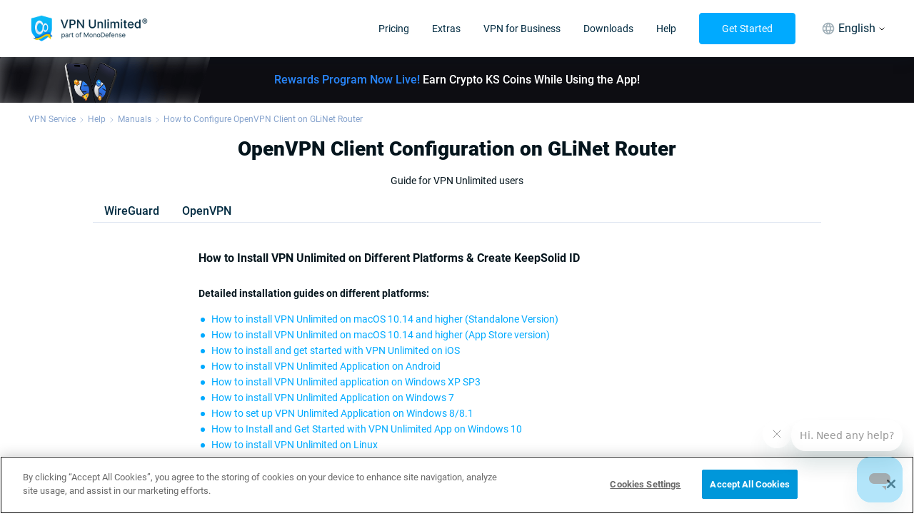

--- FILE ---
content_type: text/html; charset=utf-8
request_url: https://www.vpnunlimited.com/help/manuals/openvpn-setup-on-glinet-router
body_size: 47345
content:
<!doctype html>
<html data-n-head-ssr>

<head ><script>(function(w,i,g){w[g]=w[g]||[];if(typeof w[g].push=='function')w[g].push(i)})
(window,'GTM-P5D68DF','google_tags_first_party');</script><script>(function(w,d,s,l){w[l]=w[l]||[];(function(){w[l].push(arguments);})('set', 'developer_id.dYzg1YT', true);
		w[l].push({'gtm.start':new Date().getTime(),event:'gtm.js'});var f=d.getElementsByTagName(s)[0],
		j=d.createElement(s);j.async=true;j.src='/ehyo/';
		f.parentNode.insertBefore(j,f);
		})(window,document,'script','dataLayer');</script>
  <meta charset="utf-8">
  <meta name="viewport" content="width=device-width,maximum-scale=1,minimum-scale=1,initial-scale=1,user-scalable=no">
  <meta name="apple-itunes-app" content="app-id=694633015">
  <meta name="theme-color" content="rgba(15, 135, 215, 1)">
  <meta name="google-site-verification" content="x2L4aMmZzIQBDH5qlABKvAd43Frdzzech2-vZ-KU7Oc">
  <meta name="facebook-domain-verification" content="l2xo2s5vr6l0ayyp8ziwrf84e637dx">

  <meta name="msapplication-TileColor" content="#ffffff">
  <meta name="msapplication-config" content="/icons/browserconfig.xml">
  <link rel="apple-touch-icon" sizes="180x180" href="/icons/apple-touch-icon.png">
  <link rel="icon" type="image/png" sizes="32x32" href="/icons/favicon-32x32.png">
  <link rel="icon" type="image/png" sizes="16x16" href="/icons/favicon-16x16.png">
  <link href="/icons/safari-pinned-tab.svg" color="#5bbad5">
  <link rel="shortcut icon" href="/favicon.ico">
  <link rel="manifest" href="/icons/manifest.json">

  <link rel="preconnect" href="https://www.googletagmanager.com">

  <link as="font" rel="preload" href="/fonts/roboto-400.woff2" type="font/woff2" crossorigin>
  <link as="font" rel="preload" href="/fonts/roboto-500.woff2" type="font/woff2" crossorigin>
  <link as="font" rel="preload" href="/fonts/roboto-700.woff2" type="font/woff2" crossorigin>
  <link as="font" rel="preload" href="/fonts/roboto-900.woff2" type="font/woff2" crossorigin>

  <meta data-n-head="ssr" data-hid="description" name="description" content="Figure out how to setup and configure OpenVPN protocol on the GLiNet router Fastest possible connection speed Bulletproof security Anonymity on the web"><meta data-n-head="ssr" data-hid="keywords" name="keywords" content="GLiNet router"><meta data-n-head="ssr" name="title" content="nochange"><meta data-n-head="ssr" property="og:url" content="https://www.vpnunlimited.com/help/manuals/openvpn-setup-on-glinet-router"><meta data-n-head="ssr" property="og:image" content="https://www.vpnunlimited.com/img/vpnu_7787.png"><meta data-n-head="ssr" property="og:logo" content="https://www.vpnunlimited.com/img/vpnu_7787.png"><meta data-n-head="ssr" property="og:image:alt" content="OpenVPN Configuration on GLiNet Router - VPN Unlimited"><meta data-n-head="ssr" property="og:title" content="OpenVPN Configuration on GLiNet Router - VPN Unlimited"><meta data-n-head="ssr" property="og:description" content="Figure out how to setup and configure OpenVPN protocol on the GLiNet router Fastest possible connection speed Bulletproof security Anonymity on the web"><meta data-n-head="ssr" property="og:type" content="website"><meta data-n-head="ssr" name="twitter:site" content="@vpnu"><meta data-n-head="ssr" name="twitter:card" content="summary"><meta data-n-head="ssr" name="twitter:image" content="https://www.vpnunlimited.com/img/vpnu_7787.png"><meta data-n-head="ssr" name="twitter:image:alt" content="OpenVPN Configuration on GLiNet Router - VPN Unlimited"><meta data-n-head="ssr" name="twitter:title" content="OpenVPN Configuration on GLiNet Router - VPN Unlimited"><meta data-n-head="ssr" name="twitter:description" content="Figure out how to setup and configure OpenVPN protocol on the GLiNet router Fastest possible connection speed Bulletproof security Anonymity on the web"><title>OpenVPN Configuration on GLiNet Router - VPN Unlimited</title><link data-n-head="ssr" data-hid="canonical" rel="canonical" href="https://www.vpnunlimited.com/help/manuals/openvpn-setup-on-glinet-router"><link data-n-head="ssr" data-hid="alternate" rel="alternate" href="https://www.vpnunlimited.com/de/help/manuals/openvpn-setup-on-glinet-router" hreflang="de"><link data-n-head="ssr" data-hid="alternate" rel="alternate" href="https://www.vpnunlimited.com/fr/help/manuals/openvpn-setup-on-glinet-router" hreflang="fr"><link data-n-head="ssr" data-hid="alternate" rel="alternate" href="https://www.vpnunlimited.com/es/help/manuals/openvpn-setup-on-glinet-router" hreflang="es"><link data-n-head="ssr" data-hid="alternate" rel="alternate" href="https://www.vpnunlimited.com/pt/help/manuals/openvpn-setup-on-glinet-router" hreflang="pt"><link data-n-head="ssr" data-hid="alternate" rel="alternate" href="https://www.vpnunlimited.com/jp/help/manuals/openvpn-setup-on-glinet-router" hreflang="ja"><link data-n-head="ssr" data-hid="alternate" rel="alternate" href="https://www.vpnunlimited.com/ar/help/manuals/openvpn-setup-on-glinet-router" hreflang="ar"><link data-n-head="ssr" data-hid="alternate" rel="alternate" href="https://www.vpnunlimited.com/fa/help/manuals/openvpn-setup-on-glinet-router" hreflang="fa"><link data-n-head="ssr" data-hid="alternate" rel="alternate" href="https://www.vpnunlimited.com/zh/help/manuals/openvpn-setup-on-glinet-router" hreflang="zh"><link data-n-head="ssr" data-hid="alternate" rel="alternate" href="https://www.vpnunlimited.com/ru/help/manuals/openvpn-setup-on-glinet-router" hreflang="ru"><link data-n-head="ssr" data-hid="alternate" rel="alternate" href="https://www.vpnunlimited.com/ua/help/manuals/openvpn-setup-on-glinet-router" hreflang="uk"><link data-n-head="ssr" data-hid="alternate" rel="alternate" href="https://www.vpnunlimited.com/help/manuals/openvpn-setup-on-glinet-router" hreflang="en"><link data-n-head="ssr" data-hid="alternate" rel="alternate" href="https://www.vpnunlimited.com/help/manuals/openvpn-setup-on-glinet-router" hreflang="x-default"><link data-n-head="ssr" rel="preconnect" href="https://www.recaptcha.net"><link data-n-head="ssr" rel="preconnect" href="https://hcaptcha.com"><script data-n-head="ssr" type="text/javascript" src="https://cdn.cookielaw.org/consent/09c8755f-caf9-4c6b-af11-8b7c53a1d84a/otSDKStub.js" data-document-language="true" charset="UTF-8" data-domain-script="09c8755f-caf9-4c6b-af11-8b7c53a1d84a"></script><script data-n-head="ssr" data-hid="gtm-script">window['dataLayer']=[];if(!window._gtm_init){window._gtm_init=1;(function(w,n,d,m,e,p){w[d]=(w[d]==1||n[d]=='yes'||n[d]==1||n[m]==1||(w[e]&&w[e][p]&&w[e][p]()))?1:0})(window,navigator,'doNotTrack','msDoNotTrack','external','msTrackingProtectionEnabled');(function(w,d,s,l,x,y){w[x]={};w._gtm_inject=function(i){if(w.doNotTrack||w[x][i])return;w[x][i]=1;w[l]=w[l]||[];w[l].push({'gtm.start':new Date().getTime(),event:'gtm.js'});var f=d.getElementsByTagName(s)[0],j=d.createElement(s);j.async=true;j.src='https://www.googletagmanager.com/gtm.js?id='+i;f.parentNode.insertBefore(j,f);}})(window,document,'script','dataLayer','_gtm_ids','_gtm_inject')};[""].forEach(function(i){window._gtm_inject(i)})</script><script data-n-head="ssr" type="application/ld+json">{"@context":"http://schema.org","@type":"WebSite","name":"VPN Unlimited®","alternateName":"VPN Unlimited® – Encrypted, Secure & Private online VPN service","url":"https://www.vpnunlimited.com","potentialAction":[{"@type":"SearchAction","target":"https://www.vpnunlimited.com/search?q={search_term_string}","query-input":"required name=search_term_string"}]}</script><script data-n-head="ssr" type="application/ld+json">{"@context":"http://schema.org","@type":"BreadcrumbList","itemListElement":[{"@type":"ListItem","position":1,"name":"VPN Service","item":"https://www.vpnunlimited.com/"},{"@type":"ListItem","position":2,"name":"Help","item":"https://www.vpnunlimited.com/help"},{"@type":"ListItem","position":3,"name":"Manuals","item":"https://www.vpnunlimited.com/help/manuals"},{"@type":"ListItem","position":4,"name":"How to Configure OpenVPN Client on GLiNet Router","item":"https://www.vpnunlimited.com/help/manuals/openvpn-setup-on-glinet-router"}]}</script><link rel="preload" href="/_nuxt/7e43c8d.js" as="script"><link rel="preload" href="/_nuxt/dbbaf70.js" as="script"><link rel="preload" href="/_nuxt/02f2090.js" as="script"><link rel="preload" href="/_nuxt/53e292f.js" as="script"><link rel="preload" href="/_nuxt/3e6d0a0.js" as="script"><link rel="preload" href="/_nuxt/d5c8542.js" as="script"><link rel="preload" href="/_nuxt/9dd4f03.js" as="script"><link rel="preload" href="/_nuxt/b240a54.js" as="script"><link rel="preload" href="/_nuxt/1f09831.js" as="script"><link rel="preload" href="/_nuxt/2ae9326.js" as="script"><style data-vue-ssr-id="6e46664c:0 f191806c:0 4cf6f910:0 4b1c6884:0 ea956a08:0 44889f24:0 d5201fa0:0 71a655ba:0 9e689e78:0 6163ee22:0 30521894:0 5b074046:0 6ef37d04:0 416dedd0:0 55e570a2:0 0bbb6286:0 2ecf69d0:0 79b8be60:0 2852bb88:0 12fa22bb:0 2754849a:0 3d2028a6:0 56c416a7:0 5bcbcd2a:0 8223586e:0 16517a00:0 7ca9cfbe:0">.fade-enter-active,.fade-leave-active{transition:opacity .2s ease-in;transition:opacity var(--ui-transition)}.fade-enter,.fade-leave-to{opacity:0}@keyframes fadeIn{0%{opacity:0}to{opacity:1}}abbr,address,article,aside,audio,b,blockquote,body,canvas,caption,cite,code,dd,del,details,dfn,div,dl,dt,em,fieldset,figcaption,figure,footer,form,h1,h2,h3,h4,h5,h6,header,hgroup,html,i,iframe,img,ins,kbd,label,legend,li,mark,menu,nav,object,ol,p,pre,q,samp,section,small,span,strong,sub,summary,sup,table,tbody,td,tfoot,th,thead,time,tr,ul,var,video{background:transparent;border:0;font-size:100%;margin:0;outline:0;padding:0;vertical-align:baseline}*{-webkit-tap-highlight-color:rgba(0,0,0,0);outline:none}p,ul li{font-size:.875rem}p{line-height:1.5}.italic,[style*=italic],em,i{font-style:italic;font-style:oblique 10deg;font-variation-settings:"ital" 1}a{color:#0af;-webkit-text-decoration:none;text-decoration:none}ol,ul{list-style:none}ol{list-style:decimal;padding:.5rem 0 .5rem 1.125rem}ol li{font-size:.875rem;padding-bottom:.25rem}ul{padding-left:1.125rem;padding-right:1.125rem}ul li{padding-bottom:.25rem;position:relative}ul li:before{background:#0af;border-radius:50%;content:"";height:6px;left:-15px;position:absolute;top:7px;width:6px}[dir=rtl] ul li:before{right:-15px}@font-face{font-display:swap;font-family:Roboto;font-weight:400;src:url(/fonts/roboto-400.woff2) format("woff2"),url(/fonts/roboto-400.woff) format("woff")}@font-face{font-display:swap;font-family:Roboto;font-weight:500;src:url(/fonts/roboto-500.woff2) format("woff2"),url(/fonts/roboto-500.woff) format("woff")}@font-face{font-display:swap;font-family:Roboto;font-weight:700;src:url(/fonts/roboto-700.woff2) format("woff2"),url(/fonts/roboto-700.woff) format("woff")}@font-face{font-display:swap;font-family:Roboto;font-weight:900;src:url(/fonts/roboto-900.woff2) format("woff2"),url(/fonts/roboto-900.woff) format("woff")}:root{--ui-transition:0.2s ease-in;--ui-transition-hover:none}@media(hover:hover){:root{--ui-transition-hover:var(--ui-transition)}}body,html{-webkit-text-size-adjust:100%;color:#05151d;font-family:"Roboto",-apple-system,BlinkMacSystemFont,"Segoe UI",Helvetica,Arial,sans-serif;font-size:16px;font-stretch:normal;font-weight:400;line-height:1.3}body{overflow-x:hidden}.title,h1,h2{font-size:1.75rem;font-weight:900}.headline{font-size:1rem;font-weight:700}.subheadline{font-size:1rem;font-weight:500}.description{font-size:1rem;font-weight:400}.description-low,.footnote,.link{font-size:.875rem;font-weight:400}.link{color:#0af;text-decoration-line:underline}.text-align-left{text-align:left}.text-align-center{text-align:center}.text-align-right{text-align:right}.text-align-justify{text-align:justify}.input{background-color:#fff;border:1px solid #b6c7e0;border-radius:6px;box-sizing:border-box;color:#002a40;font-size:.875rem;font-weight:400;line-height:1.2px;outline:none;padding:12px}.input::-moz-placeholder{color:#acacac;font-size:.875rem;font-weight:400;line-height:1.2}.input::placeholder{color:#acacac;font-size:.875rem;font-weight:400;line-height:1.2}.input.fail{border:1px solid #e53f3f}.container{box-sizing:border-box;margin:0 auto;max-width:1200px;padding:0 1rem;width:100%}img[data-small]{max-width:50%}@media screen and (max-width:480px){img[data-small]{max-width:100%}}@media screen and (max-width:767px){.container{max-width:100%}}input[type=search]{-webkit-appearance:none;-moz-appearance:none;appearance:none}.grecaptcha-badge{visibility:hidden}@media(max-width:767px){._desktop-only{display:none!important}}@media(min-width:768px){._mobile-only{display:none!important}}#onetrust-banner-sdk{z-index:99999!important}@media(max-width:960px){#onetrust-consent-sdk .ot-sdk-container{padding:8px!important;width:100%!important}#onetrust-consent-sdk #onetrust-group-container{width:100%!important}#onetrust-consent-sdk #onetrust-button-group-parent{margin:0!important;position:static!important;transform:none!important;width:100%!important}#onetrust-consent-sdk .ot-sdk-row{display:flex}#onetrust-consent-sdk #onetrust-policy{margin:0!important}#onetrust-consent-sdk #onetrust-policy-text{font-size:10px!important;margin:0!important}#onetrust-consent-sdk #onetrust-button-group{-moz-column-gap:6px!important;column-gap:6px!important;display:flex!important;margin:8px 0 0!important}#onetrust-consent-sdk #onetrust-button-group button{flex:1!important;font-size:10px!important;height:28px!important;line-height:1!important;margin:0!important;min-width:100px!important;padding:0!important}#onetrust-consent-sdk #onetrust-close-btn-container{display:none!important}#onetrust-consent-sdk #onetrust-banner-sdk :focus,#onetrust-consent-sdk #onetrust-banner-sdk:focus{outline-width:0!important}}
.nuxt-progress{background-color:#0af;height:4px;left:0;opacity:1;position:fixed;right:0;top:0;transition:width .1s,opacity .4s;width:0;z-index:999999}.nuxt-progress.nuxt-progress-notransition{transition:none}.nuxt-progress-failed{background-color:red}
.fade-enter-active,.fade-leave-active{transition:opacity var(--ui-transition)}.fade-enter,.fade-leave-to{opacity:0}@keyframes fadeIn{0%{opacity:0}to{opacity:1}}.default-layout{--navigation-height:80px;--mini-banner-height:0px;--header-height:calc(var(--navigation-height) + var(--mini-banner-height));display:flex;flex-direction:column;justify-content:space-between;min-height:100vh}@media(min-width:768px){.default-layout{--navigation-height:80px}}@media(max-width:767px){.default-layout{--navigation-height:68px}@supports(height:env(safe-area-inset-bottom)){.default-layout{--safe-area-bottom-height:env(safe-area-inset-bottom)}}}.default-layout__sticky{pointer-events:none;position:sticky;top:0;z-index:99999}.default-layout__sticky.no-scroll{position:static}.default-layout__sticky>*{pointer-events:auto}.default-layout__view{display:flex;flex:1 1 auto;flex-direction:column;margin:0}
.fade-enter-active,.fade-leave-active{transition:opacity var(--ui-transition)}.fade-enter,.fade-leave-to{opacity:0}@keyframes fadeIn{0%{opacity:0}to{opacity:1}}.header{--header-height:80px;background:#fff;box-shadow:0 4px 20px rgba(0,42,64,.12);position:relative;width:100%;z-index:2}.header__logo{display:block;height:44px}.header__logo img{height:100%}@media(max-width:767px){.header__logo-desktop{display:none}}.header__logo-mobile{display:none}@media(max-width:767px){.header__logo-mobile{display:block}}.header__inner,.header__left{align-items:center;display:flex;justify-content:space-between}.header__left{min-height:var(--header-height)}.header__right{align-items:center;display:flex}.header__mobile{display:none}.header__mobile .header-locale-toggle{margin:0 12px}@media(max-width:767px){.header{--header-height:68px}.header__inner{flex-direction:column}.header__mobile{align-items:center;display:flex;gap:16px}.header__mobile .header-locale-toggle{display:none}.header__button{padding:0 14px}.header__left,.header__right{width:100%}.header__right{align-items:normal;flex-direction:column;max-height:0;overflow:hidden;transition:max-height .5s ease-in-out}.header__right._opened{max-height:100vh}.header__right .header-navigation__button{display:none}}.header-burger{cursor:pointer;height:16px;position:relative;width:24px}.header-burger span{background-color:#000;height:2px;left:0;position:absolute;transition:all .3s ease;width:100%}.header-burger span:first-child{top:0}.header-burger span:nth-child(2){top:7px}.header-burger span:last-child{top:14px}.header-burger._active span:nth-child(2){opacity:0}.header-burger._active span:first-child,.header-burger._active span:last-child{top:6px}.header-burger._active span:first-child{transform:rotate(45deg)}.header-burger._active span:last-child{transform:rotate(-45deg)}
.fade-enter-active,.fade-leave-active{transition:opacity var(--ui-transition)}.fade-enter,.fade-leave-to{opacity:0}@keyframes fadeIn{0%{opacity:0}to{opacity:1}}.ui-button{align-items:center;background-color:transparent;border:1px solid transparent;border-radius:4px;box-shadow:none;cursor:pointer;display:inline-flex;font-family:inherit;font-size:14px;height:44px;justify-content:center;line-height:20px;max-width:100%;min-width:100px;padding:0 31px;transition:color var(--ui-transition-hover),box-shadow var(--ui-transition-hover),border-color var(--ui-transition-hover),background-color var(--ui-transition-hover);-webkit-user-select:none;-moz-user-select:none;user-select:none;vertical-align:baseline}.ui-button__content{order:2;overflow:hidden;text-overflow:ellipsis;white-space:nowrap}.ui-button__content+.ui-button__prepend{margin-left:-5px;margin-right:8px}.ui-button__content+.ui-button__append,.ui-button__prepend+.ui-button__append{margin-left:8px;margin-right:-5px}.ui-button_disabled{pointer-events:none}.ui-button_theme_transparent{background-color:transparent;color:#002a40}@media(hover:hover){.ui-button_theme_transparent:hover{background-color:#f2f4f5}}.ui-button_theme_transparent:active{background-color:#f2f4f5}.ui-button_theme_transparent.ui-button_disabled{color:#a3b2ba}.ui-button_theme_primary{background-color:#0af;border:1px solid #0af;color:#fff}@media(hover:hover){.ui-button_theme_primary:hover{box-shadow:0 16px 11px -12px rgba(0,153,255,.36)}}.ui-button_theme_primary:active{background-color:#0099e6}.ui-button_theme_primary.ui-button_disabled{background-color:#62c8fb;border-color:#62c8fb}.ui-button_theme_primary-outlined{background-color:transparent;border:1px solid #0af;color:#0af}@media(hover:hover){.ui-button_theme_primary-outlined:hover{background-color:#0af;border-color:#0af;color:#fff}}.ui-button_theme_primary-outlined:active{background-color:#0af;border-color:#0af;color:#fff}.ui-button_theme_secondary{background-color:#fff;border:1px solid #fff;color:#0af}.ui-button_theme_secondary.ui-button_disabled{background-color:#f2f4f5;border-color:#f2f4f5;color:#62c8fb}.ui-button_theme_secondary-outlined{background-color:transparent;border:1px solid #fff;color:#fff}@media(hover:hover){.ui-button_theme_secondary-outlined:hover{background-color:#fff;border-color:#fff;color:#0af}}.ui-button_theme_secondary-outlined:active{background-color:#fff;border-color:#fff;color:#0af}.ui-button__prepend{order:1}.ui-button__append{order:3}.ui-button__append,.ui-button__prepend{flex-shrink:0;margin-left:-12px;margin-right:-12px}
.fade-enter-active,.fade-leave-active{transition:opacity var(--ui-transition)}.fade-enter,.fade-leave-to{opacity:0}@keyframes fadeIn{0%{opacity:0}to{opacity:1}}.ui-container{--ui-container-padding:16px;margin-left:auto;margin-right:auto;width:calc(100% - 32px);width:calc(100% - var(--ui-container-padding)*2)}@media(min-width:600px){.ui-container{--ui-container-padding:20px}}@media(min-width:768px){.ui-container{--ui-container-padding:40px}}@media(min-width:1024px){.ui-container{--ui-container-padding:40px}}@media(min-width:1324px){.ui-container{--ui-container-padding:60px;max-width:1204px;max-width:calc(1324px - var(--ui-container-padding)*2)}}
.fade-enter-active,.fade-leave-active{transition:opacity var(--ui-transition)}.fade-enter,.fade-leave-to{opacity:0}@keyframes fadeIn{0%{opacity:0}to{opacity:1}}.header-navigation *{box-sizing:border-box}.header-navigation__inner{align-items:center;display:flex}.header-navigation__button{margin:0 32px}.header-navigation__list{align-items:center;display:flex;margin:0 -16px}.header-navigation-item{align-items:center;display:flex;height:var(--header-height);margin:0 16px;position:relative}.header-navigation-item__link{color:#002a40}.header-navigation-item__link a{color:inherit;font-size:16px;line-height:24px;position:relative;transition:color var(--ui-transition)}.header-navigation-item__link a:before{bottom:-8px;content:"";left:-8px;position:absolute;right:-8px;top:-8px}.header-navigation-item__link a.router-link-exact-active{color:#0af}@media(min-width:768px)and (hover:hover){.header-navigation-item__link:hover{color:#0af}}.header-navigation-item__link._opened{color:#0af}.header-navigation-item__link._opened .ui-icon{transform:rotate(180deg)}.header-navigation-item__link .ui-icon{display:none;transform:rotate(0);transition:color var(--ui-transition),transform var(--ui-transition)}.header-navigation-item-locale,.header-navigation-item.disabled{display:none}.header-navigation-item-dropdown{grid-gap:24px;background-color:#fff;border-radius:0 0 4px 4px;border-top:2px solid #0af;box-shadow:0 4px 20px rgba(0,42,64,.12);display:grid;gap:24px;grid-template-columns:repeat(auto-fit,minmax(156px,1fr));left:50%;max-width:548px;padding:24px 16px;position:absolute;top:100%;transform:translateX(-50%)}.header-navigation-item-dropdown:before{border-bottom:5px solid #0af;border-left:5px solid transparent;border-right:5px solid transparent;bottom:calc(100% + 2px);content:"";height:0;left:50%;position:absolute;transform:translateX(-50%);width:0}.header-navigation-item-dropdown__title{color:#002a40;display:block;font-size:16px;font-weight:700;line-height:24px;margin-bottom:8px}.header-navigation-item-dropdown__node{align-items:center;color:#002a40;display:flex;font-size:14px;line-height:20px;margin:0 -2px;position:relative;transition:color var(--ui-transition)}.header-navigation-item-dropdown__node:before{bottom:-4px;content:"";left:-4px;position:absolute;right:-4px;top:-4px}.header-navigation-item-dropdown__node svg{filter:grayscale(90%);height:20px;opacity:.8;transition:opacity var(--ui-transition),filter var(--ui-transition);width:20px}.header-navigation-item-dropdown__node>*{margin:0 2px}@media(min-width:768px)and (hover:hover){.header-navigation-item-dropdown__node:hover{color:#0af}.header-navigation-item-dropdown__node:hover svg{filter:none;opacity:1}}.header-navigation-item-dropdown__node+.header-navigation-item-dropdown__node{margin-top:12px}.header-navigation-item-dropdown__item{align-items:flex-start;display:flex;flex-direction:column}@media(max-width:1323px){.header-navigation-item__link a{font-size:14px;line-height:20px}}@media(max-width:1023px){.header-navigation__list{margin:0 -4px}.header-navigation__button{font-size:12px;height:40px;line-height:16px;margin:0 8px;padding:0 4px}.header-navigation-item{margin:0 4px}.header-navigation-item__link a{font-size:12px;line-height:16px;position:relative}.header-navigation-item__link a:before{bottom:-2px;content:"";left:-2px;position:absolute;right:-2px;top:-2px}}@media(max-width:767px){.header-navigation{flex:1;margin:0 calc(var(--ui-container-padding)*-1)}.header-navigation__inner{align-items:flex-start;flex-direction:column;max-height:calc(100vh - var(--header-height));overflow-x:hidden;overflow-y:auto;padding:24px 0;position:relative}.header-navigation__inner:before{background-color:#f2f4f5;content:"";display:block;height:1px;left:0;margin:0 calc(var(--ui-container-padding)*-1);position:absolute;right:0;top:0}.header-navigation__list{align-items:flex-start;flex-direction:column;margin:0;width:100%}.header-navigation__button{margin:16px auto 0;min-height:44px;width:calc(100% - var(--ui-container-padding)*2)}.header-navigation-item{flex-direction:column;font-size:14px;height:auto;line-height:20px;margin:0;width:100%}.header-navigation-item__link{align-items:center;display:flex;justify-content:space-between;padding:8px calc(var(--ui-container-padding) + 8px);width:100%}.header-navigation-item__link a{font-size:14px;line-height:20px}.header-navigation-item__link .ui-icon{display:inline-flex;height:12px;position:relative;width:12px}.header-navigation-item__link .ui-icon:before{bottom:-8px;content:"";left:-8px;position:absolute;right:-8px;top:-8px}.header-navigation-item-dropdown{background-color:rgba(5,21,29,.03);border-radius:0;border-top:none;box-shadow:none;display:block;gap:0;max-width:100%;padding:8px 0;position:static;transform:none;width:100%}.header-navigation-item-dropdown:before{display:none}.header-navigation-item-dropdown__node+.header-navigation-item-dropdown__node{margin-top:0}.header-navigation-item-dropdown__node{padding:8px}.header-navigation-item-dropdown__title{font-size:14px;line-height:20px;margin:0;padding:8px}.header-navigation-item-dropdown__item{padding:0 calc(var(--ui-container-padding) + 12px)}.header-navigation-item-locale{border-top:1px solid #f2f4f5;display:block;margin-top:8px}.header-navigation-item-locale__wrap{align-items:center;display:flex;gap:8px}.header-navigation-item-locale__wrap svg{color:#0af;height:24px;width:24px}.header-navigation-item-locale__wrap span{color:#0d293e}.header-navigation-item-locale-dropdown{background-color:transparent;margin-top:12px;padding:0 56px}.header-navigation-item-locale__link{padding:12px 28px 8px}.header-navigation-item-locale-dropdown__item{padding:0}.header-navigation-item-locale-dropdown__item+.header-navigation-item-locale-dropdown__item{margin-top:12px}.header-navigation-item-locale-dropdown__item>*{color:#0d293e}}
.fade-enter-active,.fade-leave-active{transition:opacity var(--ui-transition)}.fade-enter,.fade-leave-to{opacity:0}@keyframes fadeIn{0%{opacity:0}to{opacity:1}}.ui-icon{--ui-icon-primary-color:currentColor;--ui-icon-secondary-color:currentColor;background-position:50%;background-repeat:no-repeat;background-size:contain;display:inline-flex;vertical-align:middle}.ui-icon svg{display:none;height:inherit;pointer-events:none;width:inherit}@supports(display:var(--variable )){.ui-icon{background-image:none!important}.ui-icon svg{display:block}}.ui-icon_size_xs{height:16px;width:16px}.ui-icon_size_s{height:24px;width:24px}.ui-icon_size_m{height:32px;width:32px}.ui-icon_size_xl{height:48px;width:48px}.ui-icon_size_xxl{height:64px;width:64px}
.fade-enter-active,.fade-leave-active{transition:opacity var(--ui-transition)}.fade-enter,.fade-leave-to{opacity:0}@keyframes fadeIn{0%{opacity:0}to{opacity:1}}.header-locale-toggle{position:relative;z-index:2}.header-locale-toggle__toggle{align-items:center;color:#002a40;display:flex;font-size:16px;height:var(--header-height);justify-content:center;line-height:24px;transition:color var(--ui-transition-hover)}.header-locale-toggle__toggle span{margin-right:4px}@media(max-width:767px){.header-locale-toggle__toggle{display:none}}.header-locale-toggle__icon{color:#a3b2ba;display:block;height:24px;margin:0 4px;width:24px}.header-locale-toggle__arrow{display:block;height:5px;width:10px}.header-locale-toggle__dropdown{background-color:#fff;box-shadow:0 4px 20px rgba(0,42,64,.12);left:50%;padding:0 2px;position:absolute;top:100%;transform:translateX(-50%)}@media(max-width:1024px)and (orientation:landscape){.header-locale-toggle__dropdown{height:300px;overflow:auto}}@media(max-width:320px),screen and (max-height:350px)and (orientation:landscape){.header-locale-toggle__dropdown{height:250px}}.header-locale-toggle__dropdown a{color:#002a40;display:block;font-size:16px;line-height:24px;padding:8px;transition:color var(--ui-transition-hover)}.header-locale-toggle__dropdown a:hover{color:#0af}@media screen and (max-width:1323px){.header-locale-toggle{font-size:14px;line-height:20px}.header-locale-toggle__icon{height:20px;width:20px}}@media screen and (max-width:1023px){.header-locale-toggle{font-size:12px;line-height:16px}}
.fade-enter-active,.fade-leave-active{transition:opacity var(--ui-transition)}.fade-enter,.fade-leave-to{opacity:0}@keyframes fadeIn{0%{opacity:0}to{opacity:1}}.default-layout_mini-banner{--mini-banner-height:64px!important}.rewards-mini-banner{--site-fixed-header-banner-height:64px;background:#0d0d12;color:#fff;display:block;font-weight:500;text-align:center}.rewards-mini-banner>div{font-size:16px;line-height:150%;max-width:600px}@media(min-width:1100px){.rewards-mini-banner{background-image:url(/_nuxt/img/rewards.6b0ca0b.png);background-position:0;background-repeat:no-repeat;background-size:300px}}.rewards-mini-banner__inner{align-items:center;display:flex;justify-content:center;min-height:var(--site-fixed-header-banner-height)}.rewards-mini-banner__inner span{color:#2986fa}@media(max-width:767px){.rewards-mini-banner{--site-fixed-header-banner-height:66px}.rewards-mini-banner>div{max-width:100%}.rewards-mini-banner i{display:block}}
.fade-enter-active[data-v-1fc7474c],.fade-leave-active[data-v-1fc7474c]{transition:opacity var(--ui-transition)}.fade-enter[data-v-1fc7474c],.fade-leave-to[data-v-1fc7474c]{opacity:0}@keyframes fadeIn-1fc7474c{0%{opacity:0}to{opacity:1}}
.fade-enter-active[data-v-80d93b54],.fade-leave-active[data-v-80d93b54]{transition:opacity var(--ui-transition)}.fade-enter[data-v-80d93b54],.fade-leave-to[data-v-80d93b54]{opacity:0}@keyframes fadeIn-80d93b54{0%{opacity:0}to{opacity:1}}.breadcrumbs[data-v-80d93b54]{padding:1rem 0}.breadcrumbs__list[data-v-80d93b54]{align-items:center;display:flex;flex-wrap:wrap}.breadcrumbs__item[data-v-80d93b54]{align-items:center;display:flex;justify-content:center}.breadcrumbs a[data-v-80d93b54]{color:#86a3cd;font-size:.75rem}.breadcrumbs a.nuxt-link-exact-active[data-v-80d93b54]:hover{cursor:default;-webkit-text-decoration:none;text-decoration:none}.breadcrumbs a[data-v-80d93b54]:hover{-webkit-text-decoration:underline;text-decoration:underline}.breadcrumbs svg[data-v-80d93b54]{padding:0 6px}.default-layout[dir=rtl] .breadcrumbs svg[data-v-80d93b54]{transform:rotate(180deg)}
.fade-enter-active[data-v-7c5c3255],.fade-leave-active[data-v-7c5c3255]{transition:opacity var(--ui-transition)}.fade-enter[data-v-7c5c3255],.fade-leave-to[data-v-7c5c3255]{opacity:0}@keyframes fadeIn-7c5c3255{0%{opacity:0}to{opacity:1}}.main-header[data-v-7c5c3255]{margin:0 auto;max-width:725px;padding:0 1rem 1rem}.main-subtitle[data-v-7c5c3255],.main-title[data-v-7c5c3255]{text-align:center}.main-subtitle[data-v-7c5c3255]{padding-top:1rem}
.fade-enter-active[data-v-106d29f6],.fade-leave-active[data-v-106d29f6]{transition:opacity var(--ui-transition)}.fade-enter[data-v-106d29f6],.fade-leave-to[data-v-106d29f6]{opacity:0}@keyframes fadeIn-106d29f6{0%{opacity:0}to{opacity:1}}.kit-menu[data-v-106d29f6]{align-items:center;display:flex;flex-direction:column;margin:0 auto;max-width:1170px;padding:0 1rem}.kit-menu.short[data-v-106d29f6]{max-width:1020px;padding:0 1rem 2rem}@media screen and (max-width:480px){.kit-menu.short[data-v-106d29f6]{padding-bottom:1rem}}.kit-menu-links[data-v-106d29f6]{border-bottom:1px solid rgba(174,193,221,.4);display:flex;width:100%}.kit-menu-title[data-v-106d29f6]{padding:2.5rem 0}.link[data-v-106d29f6]{color:#002a40;font-size:1rem;font-weight:500;margin-bottom:-1px;padding:.375rem .5rem;-webkit-text-decoration:none;text-decoration:none}.link.nuxt-link-exact-active[data-v-106d29f6]{border-bottom:1px solid #0af;color:#0af}.short .link[data-v-106d29f6]{padding:.375rem 1rem}@media screen and (max-width:480px){.short .link[data-v-106d29f6]{font-size:.875rem;padding:.375rem .5rem}}@media screen and (max-width:360px){.short .link[data-v-106d29f6]{padding:.375rem .35rem}}
.fade-enter-active[data-v-df4bc792],.fade-leave-active[data-v-df4bc792]{transition:opacity var(--ui-transition)}.fade-enter[data-v-df4bc792],.fade-leave-to[data-v-df4bc792]{opacity:0}@keyframes fadeIn-df4bc792{0%{opacity:0}to{opacity:1}}.main-text[data-v-df4bc792]{margin:0 auto;max-width:725px;padding:.5rem 1rem}[data-v-df4bc792] .main-text-description h2{font-size:1rem;font-weight:600}[data-v-df4bc792] .main-text-description p{padding-bottom:.5rem}[data-v-df4bc792] .main-text-description li p{padding-bottom:0}[data-v-df4bc792] .main-text-description li img,[data-v-df4bc792] .main-text-description p img{display:inline-block;height:14px;margin:0 5px;vertical-align:middle}[data-v-df4bc792] .main-text-description ul{padding-top:.5rem}[data-v-df4bc792] .main-text-description pre{background:#f5f5f5;color:#757575;line-height:1.5;margin-bottom:.5rem;overflow-y:auto;padding:.625rem 1rem;text-align:left;white-space:pre-wrap}[data-v-df4bc792] .main-text-description .table{border-collapse:collapse;line-height:1.5;margin:1rem 0;width:100%}[data-v-df4bc792] .main-text-description .table .bold{background-color:#f8f8f8}[data-v-df4bc792] .main-text-description .table td{border:1px solid #dde8fa;padding:4px 10px;width:50%}
.fade-enter-active[data-v-54830ffb],.fade-leave-active[data-v-54830ffb]{transition:opacity var(--ui-transition)}.fade-enter[data-v-54830ffb],.fade-leave-to[data-v-54830ffb]{opacity:0}@keyframes fadeIn-54830ffb{0%{opacity:0}to{opacity:1}}.main-image[data-v-54830ffb]{align-items:center;display:flex;flex-wrap:wrap;justify-content:center;margin:0 auto;max-width:725px;padding:.5rem 1rem}.images-2 .image[data-v-54830ffb]{max-width:260px;padding:.5rem 1.5rem}.image[data-v-54830ffb]{max-width:340px;padding:0 .5rem;width:100%}
.fade-enter-active[data-v-b54206f6],.fade-leave-active[data-v-b54206f6]{transition:opacity var(--ui-transition)}.fade-enter[data-v-b54206f6],.fade-leave-to[data-v-b54206f6]{opacity:0}@keyframes fadeIn-b54206f6{0%{opacity:0}to{opacity:1}}.image-container[data-v-b54206f6],.image__overlay[data-v-b54206f6]{height:0;max-width:100%;position:relative}.image-container>img[data-v-b54206f6],.image-container>picture[data-v-b54206f6],.image__overlay>img[data-v-b54206f6],.image__overlay>picture[data-v-b54206f6]{bottom:0;height:100%;left:0;position:absolute;right:0;top:0;width:100%}.image-container>img img[data-v-b54206f6],.image-container>picture img[data-v-b54206f6],.image__overlay>img img[data-v-b54206f6],.image__overlay>picture img[data-v-b54206f6]{height:100%;-o-object-fit:contain;object-fit:contain;width:100%}.image__wrapper[data-v-b54206f6]{display:flex;margin:40px 0;min-height:50vh;padding:20px;position:relative;width:90%}.image__wrapper.right img.image[data-v-b54206f6]{left:auto;right:0}img.image[data-v-b54206f6]{bottom:0;left:0;max-height:100%;max-width:none;top:0;width:auto}img.image[data-v-b54206f6],img.inner-image[data-v-b54206f6]{transition:.2s ease-in;transition-property:opacity,filter}img.image[data-v-b54206f6]:not([lazy=loaded]),img.inner-image[data-v-b54206f6]:not([lazy=loaded]){-webkit-backface-visibility:hidden;filter:blur(6px);opacity:.9;transform:translateZ(0)}@media screen and (max-width:767px){.image__wrapper[data-v-b54206f6]{margin:0;min-height:auto;padding:0;width:100%}.image__overlay[data-v-b54206f6]{padding:20px}img.image[data-v-b54206f6]{max-width:100%;padding:0;position:relative}}
.fade-enter-active[data-v-7d15a16e],.fade-leave-active[data-v-7d15a16e]{transition:opacity var(--ui-transition)}.fade-enter[data-v-7d15a16e],.fade-leave-to[data-v-7d15a16e]{opacity:0}@keyframes fadeIn-7d15a16e{0%{opacity:0}to{opacity:1}}.cta-component[data-v-7d15a16e]{box-sizing:border-box;padding:2rem 1rem 1.5rem;width:100%}.cta-component.mid[data-v-7d15a16e]{margin:0 auto;max-width:480px}.cta-component.min[data-v-7d15a16e]{margin:0 auto;max-width:280px}.cta-logo[data-v-7d15a16e]{margin:1.5rem auto .5rem}.cta-logo .cta-wrap[data-v-7d15a16e]{align-items:center;background:rgba(235,235,245,.85);border:1px solid #ededed;border-radius:6px;box-sizing:border-box;display:flex;flex-direction:row;max-width:767px;padding-right:1rem;position:relative}@media screen and (max-width:940px){.cta-logo .cta-wrap[data-v-7d15a16e]{flex-direction:column;justify-content:center;padding-bottom:.75rem}}@media screen and (max-width:580px){.cta-logo .cta-wrap[data-v-7d15a16e]{padding:.75rem}}.cta-logo .cta-wrap[data-v-7d15a16e] .button{margin-bottom:0}.cta-logo .cta-image[data-v-7d15a16e]{left:60px;max-width:100px;position:absolute;top:50%;transform:translateY(-50%)}.cta-logo .cta-image img[data-v-7d15a16e]{width:100%}@media screen and (max-width:940px){.cta-logo .cta-image[data-v-7d15a16e]{left:40px;max-width:80px}}@media screen and (max-width:580px){.cta-logo .cta-image[data-v-7d15a16e]{left:50%;max-width:50px;right:0;top:-30px;transform:translateY(0) translateX(-50%)}}.cta-logo .cta-title[data-v-7d15a16e]{padding:.75rem 1rem .75rem 10rem}@media screen and (max-width:940px){.cta-logo .cta-title[data-v-7d15a16e]{padding-left:8rem}}@media screen and (max-width:580px){.cta-logo .cta-title[data-v-7d15a16e]{padding:2rem 1rem .75rem}}.cta-logo .logo-bottom-desc[data-v-7d15a16e] p{color:#86a3cd;font-size:.75rem;padding-top:.25rem;text-align:center}@media screen and (max-width:767px){.cta-logo .logo-bottom-desc[data-v-7d15a16e] p{padding-left:8rem}}@media screen and (max-width:580px){.cta-logo .logo-bottom-desc[data-v-7d15a16e] p{padding:.5rem}}.cta-wrap[data-v-7d15a16e]{box-sizing:border-box;margin:0 auto;max-width:740px;width:100%}.cta-wrap.centered[data-v-7d15a16e]{max-width:750px}.cta-wrap.column[data-v-7d15a16e]{display:flex;max-width:1200px}.cta-wrap.column .cta-text[data-v-7d15a16e]{align-items:flex-start}.cta-wrap.column .cta-desc[data-v-7d15a16e]{text-align:left}.cta-wrap.column .cta-buttons[data-v-7d15a16e]{align-items:center;min-width:400px}.cta-text[data-v-7d15a16e]{align-items:center;display:flex;flex-direction:column}.cta-title[data-v-7d15a16e],.title-wrap[data-v-7d15a16e]{display:inline-block;position:relative}.cta-title[data-v-7d15a16e]{padding-bottom:.75rem;text-align:center}.bottom-desc[data-v-7d15a16e],.cta-desc[data-v-7d15a16e]{color:#657e8c;font-size:.875rem;padding-bottom:1rem;text-align:center}.bottom-desc[data-v-7d15a16e]{padding-bottom:0;padding-top:.5rem;width:100%}.cta-buttons[data-v-7d15a16e]{display:flex;justify-content:space-evenly}@media screen and (max-width:767px){.cta-buttons[data-v-7d15a16e]{flex-wrap:wrap}}.button[data-v-7d15a16e]{margin:0 1rem .5rem}.button[data-v-7d15a16e] a{display:flex;flex-direction:column;height:40px}@media screen and (max-width:767px){.cta-component[data-v-7d15a16e]{padding:1.5rem 1rem 1rem}.button[data-v-7d15a16e]{margin:0 10px 8px}.cta-wrap.column[data-v-7d15a16e]{display:block}.cta-wrap.column .cta-text[data-v-7d15a16e]{align-items:center}.cta-wrap.column .cta-desc[data-v-7d15a16e]{text-align:center}.cta-wrap.column .cta-buttons[data-v-7d15a16e]{align-items:center;min-width:auto}}
.fade-enter-active[data-v-ddef9954],.fade-leave-active[data-v-ddef9954]{transition:opacity var(--ui-transition)}.fade-enter[data-v-ddef9954],.fade-leave-to[data-v-ddef9954]{opacity:0}@keyframes fadeIn-ddef9954{0%{opacity:0}to{opacity:1}}.version-subtitle[data-v-ddef9954]{font-size:10px;font-weight:400;margin-top:4px;text-align:center}.btn[data-v-ddef9954]{cursor:pointer;font-size:12px;font-weight:500;line-height:1.2;min-width:150px;position:relative;text-align:center;-webkit-text-decoration:none;text-decoration:none;transition:all .3s ease-out;width:-moz-fit-content;width:fit-content;z-index:3}.btn .btn-content[data-v-ddef9954]{align-items:center;border-radius:5px;display:flex;justify-content:center;padding:13px 35px;position:relative;z-index:5}.btn .btn-content.iconBtn[data-v-ddef9954]{padding:10px 15px}.btn-primary .btn-content[data-v-ddef9954]{background-color:#0af;color:#fff}.btn-primary[data-v-ddef9954]:before{bottom:0;content:"";height:24px;left:50%;position:absolute;transform:translateX(-50%);transition:all .3s ease-out;width:calc(100% - 18px);z-index:2}.btn-primary:hover.btn-primary[data-v-ddef9954]:before{box-shadow:0 6px 10px rgba(29,130,224,.442)}.btn-primary.disabled[data-v-ddef9954]{opacity:.6}.btn-secondary .btn-content[data-v-ddef9954]{background-color:#fff;color:#4ab7f9}.btn-secondary[data-v-ddef9954]:before{bottom:0;content:"";height:24px;left:50%;position:absolute;transform:translateX(-50%);transition:all .3s ease-out;width:calc(100% - 18px);z-index:-1}.btn-secondary:hover.btn-secondary[data-v-ddef9954]:before{box-shadow:0 6px 10px rgba(29,130,224,.442)}.btn-secondary.disabled[data-v-ddef9954]{opacity:.6}.btn-primary-outlined .btn-content[data-v-ddef9954]{border:1px solid #fff;border-radius:5px;color:#fff;padding:12px 35px;transition:all .3s ease-out}.btn-primary-outlined:hover .btn-content[data-v-ddef9954]{background-color:#fff;color:#4ab7f9}.btn-secondary-outlined[data-v-ddef9954]{background-color:inherit;border:1px solid #0af;border-radius:5px;box-sizing:border-box;color:#0af}.btn-secondary-outlined[data-v-ddef9954]:hover{background-color:#0af;color:#fff}.btn-icon[data-v-ddef9954]{height:40px;width:142px}.btn-icon.telegram[data-v-ddef9954]{height:40px;width:100%}.btn-icon-wrap[data-v-ddef9954]{margin-right:5px}.btn-icon-wrap[data-v-ddef9954],.btn-icon-wrap .btn-icon[data-v-ddef9954]{height:20px;width:20px}.btn[data-v-ddef9954]{min-width:auto}.btn .btn-content[data-v-ddef9954]{justify-content:flex-start}
.fade-enter-active[data-v-6219bd58],.fade-leave-active[data-v-6219bd58]{transition:opacity var(--ui-transition)}.fade-enter[data-v-6219bd58],.fade-leave-to[data-v-6219bd58]{opacity:0}@keyframes fadeIn-6219bd58{0%{opacity:0}to{opacity:1}}.error[data-v-6219bd58]{align-items:center;display:flex}.error__title[data-v-6219bd58]{color:#002a40;font-size:20px;font-weight:500}.error__description[data-v-6219bd58]{color:#002a40;font-size:16px;font-weight:400;padding-bottom:16px;position:relative}.error__description[data-v-6219bd58] a{color:#0af}.error__description[data-v-6219bd58]:after{background-color:#4fa3f6;bottom:0;content:" ";display:block;height:5px;left:0;position:absolute;width:40px}.error__icon[data-v-6219bd58]{height:40px;margin-right:24px;width:40px}.error__contact-us[data-v-6219bd58]{display:block;margin-top:8px}.error__contact-us a[data-v-6219bd58]{display:inline-block}.button[data-v-6219bd58]{background-color:#4fa3f6;border-radius:8px;color:#fff;font-size:16px;font-weight:400;letter-spacing:.46px;padding:6px 60px}.button__wrapper[data-v-6219bd58]{align-items:center;display:flex;justify-content:flex-end;margin:24px 0 0;width:100%}
.fade-enter-active[data-v-38658730],.fade-leave-active[data-v-38658730]{transition:opacity var(--ui-transition)}@keyframes fadeIn-38658730{0%{opacity:0}to{opacity:1}}.modal[data-v-38658730]{background-color:#fff;border-radius:4px;box-sizing:border-box;display:inline-block;font-size:1rem;letter-spacing:normal;line-height:1.3;margin:20px 0;max-width:80%;padding:24px 45px;position:relative;text-align:left;-webkit-user-select:text;-moz-user-select:text;user-select:text;vertical-align:middle;white-space:normal;z-index:100}.modal .modal__close-btn[data-v-38658730]{background-image:url([data-uri]);background-position:50%;background-repeat:no-repeat;background-size:24px 24px;cursor:pointer;height:32px;position:absolute;right:-16px;top:-16px;width:32px;z-index:600}.modal__wrapper[data-v-38658730]{align-items:center;bottom:0;box-sizing:border-box;display:flex;font-size:1px;justify-content:center;left:0;letter-spacing:-1em;line-height:0;overflow:auto;padding:0 12px;position:fixed;right:0;text-align:center;top:0;-webkit-user-select:none;-moz-user-select:none;user-select:none;white-space:nowrap;z-index:999999}.modal__wrapper.video>.modal[data-v-38658730]{width:100%}.modal__overlay[data-v-38658730]{background-color:#000;bottom:0;left:0;opacity:.3;position:fixed;right:0;top:0;z-index:-1}@media screen and (max-width:767px){.modal[data-v-38658730]{max-width:480px;padding:32px 16px;width:100%}}@media screen and (max-width:480px){.modal[data-v-38658730]{margin:0}.modal__wrapper[data-v-38658730]{padding:0}.modal .modal__close-btn[data-v-38658730]{right:0;top:0}}.fade-enter-active[data-v-38658730],.fade-leave-active[data-v-38658730]{transition:opacity .5s;will-change:opacity}.fade-enter[data-v-38658730],.fade-leave-to[data-v-38658730]{opacity:0}
.fade-enter-active[data-v-dcba2f46],.fade-leave-active[data-v-dcba2f46]{transition:opacity var(--ui-transition)}.fade-enter[data-v-dcba2f46],.fade-leave-to[data-v-dcba2f46]{opacity:0}@keyframes fadeIn-dcba2f46{0%{opacity:0}to{opacity:1}}.success[data-v-dcba2f46]{align-items:center;display:flex;max-width:650px}.success__title[data-v-dcba2f46]{color:#002a40;font-size:24px;font-weight:900;letter-spacing:.69px;line-height:39px;margin-bottom:5px}.success__description[data-v-dcba2f46]{color:#002a40;font-size:16px;font-weight:400;padding-bottom:16px;position:relative}.success__description[data-v-dcba2f46] a{color:#0af}.success__description[data-v-dcba2f46]:after{background-color:#4fa3f6;bottom:0;content:" ";display:block;height:5px;left:0;position:absolute;width:40px}.success__icon[data-v-dcba2f46]{height:50px;margin-right:24px;width:50px}.button[data-v-dcba2f46]{background-color:#4fa3f6;border-radius:8px;color:#fff;font-size:16px;font-weight:400;letter-spacing:.46px;padding:6px 60px}.button__wrapper[data-v-dcba2f46]{align-items:center;display:flex;justify-content:flex-end;margin:24px 0 0;width:100%}
.fade-enter-active,.fade-leave-active{transition:opacity var(--ui-transition)}.fade-enter,.fade-leave-to{opacity:0}@keyframes fadeIn{0%{opacity:0}to{opacity:1}}.footer{background-color:#05151d}.footer-main{border-bottom:1px solid hsla(0,0%,100%,.1);padding:32px 0}.footer-main__inner{display:flex;margin:0 -16px}.footer-main__wrap{display:flex;flex-wrap:wrap;margin:0 0 -32px}.footer-main__subscribe{margin:0 16px;max-width:250px;width:100%}.footer-main__navigation{--navigation-columns:3;display:flex;flex-wrap:wrap;margin:0 16px 32px;width:calc(33.33333% - 32px);width:calc(100%/var(--navigation-columns) - 32px)}@media(max-width:1023px){.footer-main__navigation{--navigation-columns:2}}@media(max-width:767px){.footer-main__inner{flex-direction:column}.footer-main__inner,.footer-main__subscribe,.footer-main__wrap{margin:0}.footer-main__navigation{--navigation-columns:1;margin:0 0 16px}}.footer-mini{align-items:center;display:flex;justify-content:space-between;line-height:1.4;padding:16px 0}.footer-mini__info{color:#a3b2ba;font-size:14px}.footer-mini__info address{font-style:normal;font-weight:500}.footer-mini__socials{display:flex;margin:0 -8px}.footer-mini__socials a{margin:0 8px;opacity:.7;transition:opacity .3s}.footer-mini__socials a:hover{opacity:1}.footer-mini__socials svg{height:24px;width:24px}@media(max-width:767px){.footer-mini{flex-direction:column;text-align:center}.footer-mini__socials{margin-top:16px}}
.fade-enter-active,.fade-leave-active{transition:opacity var(--ui-transition)}.fade-enter,.fade-leave-to{opacity:0}@keyframes fadeIn{0%{opacity:0}to{opacity:1}}.footer-navigation{display:flex;flex-direction:column;font-size:14px}.footer-navigation__title{color:#0af;margin-bottom:8px}.footer-navigation a{color:#d6dde1}.footer-navigation a+a{margin-top:6px}
.fade-enter-active,.fade-leave-active{transition:opacity var(--ui-transition)}.fade-enter,.fade-leave-to{opacity:0}@keyframes fadeIn{0%{opacity:0}to{opacity:1}}.subscribe-footer .subscribe__field{align-items:center;display:flex;position:relative}.subscribe-footer input{background:transparent;border:1px solid hsla(0,0%,100%,.5);border-radius:5px;color:#959b9e;padding:10px 32px 10px 10px;transition:border .3s ease-out;width:200px}.subscribe-footer input:focus{border:1px solid #fff}.subscribe-footer__title{color:#0af;font-size:14px;padding-bottom:8px}.subscribe-footer__btn{align-items:center;cursor:pointer;display:flex;height:24px;justify-content:center;opacity:.5;position:absolute;right:10px;top:7px;transition:opacity .2s linear;width:24px}.subscribe-footer__btn input[type=submit]{display:none}.subscribe-footer__right{color:#d6dde1;font-size:10px;font-weight:500;padding:8px 8px 0}
.fade-enter-active,.fade-leave-active{transition:opacity var(--ui-transition)}.fade-enter,.fade-leave-to{opacity:0}@keyframes fadeIn{0%{opacity:0}to{opacity:1}}.modal .card-content{margin-bottom:8px}
.fade-enter-active,.fade-leave-active{transition:opacity var(--ui-transition)}.fade-enter,.fade-leave-to{opacity:0}@keyframes fadeIn{0%{opacity:0}to{opacity:1}}.grecaptcha-badge{visibility:hidden}</style>
</head>

<body class="default-layout default-layout_mini-banner" data-n-head="%7B%22class%22:%7B%22ssr%22:%5B%22default-layout%22,%22default-layout_mini-banner%22%5D%7D%7D">
  <noscript data-n-head="ssr" data-hid="gtm-noscript" data-pbody="true"><iframe src="https://www.googletagmanager.com/ns.html?id=&" height="0" width="0" style="display:none;visibility:hidden" title="gtm"></iframe></noscript><div data-server-rendered="true" id="__nuxt"><!----><div id="__layout"><div dir="" class="default-layout"><!----> <div id="sticky-panel" class="default-layout__sticky"><header id="header" dir="" class="header"><div class="ui-container"><nav class="header__inner"><div class="header__left"><a href="/" class="header__logo router-link-active"><img src="/img-partials/new-logo-ua.png" alt="logo" class="header__logo-desktop"> <img src="/img-partials/logo-minify.png" alt="logo" class="header__logo-mobile"></a> <div class="header__mobile"><a href="/brand/get-vpn-unlimited" class="header__button ui-button ui-button_theme_primary">
            Get Started
          </a> <div class="header-burger"><span></span> <span></span> <span></span></div></div></div> <div class="header__right"><div class="header-navigation header__navigation"><div class="header-navigation__inner"><div class="header-navigation__list"><div class="header-navigation-item"><div class="header-navigation-item__link"><a href="/order/pickup">
            Pricing
          </a> <!----></div> <!----></div><div class="header-navigation-item"><div class="header-navigation-item__link"><a href="/extras">
            Extras
          </a> <i class="ui-icon ui-icon_size_custom ui-icon_solid-arrow-down" style="background-image:url(/_nuxt/img/arrow-down.741503a.svg);"><svg><use xlink:href="/_nuxt/img/arrow-down.741503a.svg#__THIS_ID_NEEDS_FOR_UI_ICON_COMPONENT__"></use></svg></i></div> <div class="header-navigation-item-dropdown" style="display:none;"><div class="header-navigation-item-dropdown__item"><!----> <a href="/extras/personal-vpn-server" class="header-navigation-item-dropdown__node"><!----> <span class="header-navigation-item-dropdown__link">
                  Personal Server
                </span></a><a href="/extras/personal-static-ip" class="header-navigation-item-dropdown__node"><!----> <span class="header-navigation-item-dropdown__link">
                  Personal IP
                </span></a><a href="/extras/additional-devices" class="header-navigation-item-dropdown__node"><!----> <span class="header-navigation-item-dropdown__link">
                  Additional Devices
                </span></a><a href="/extras/vpn-for-team" class="header-navigation-item-dropdown__node"><!----> <span class="header-navigation-item-dropdown__link">
                  VPN for Teams
                </span></a><a href="/lifetime" class="header-navigation-item-dropdown__node"><!----> <span class="header-navigation-item-dropdown__link">
                  VPN Unlimited Lifetime
                </span></a></div></div></div><div class="header-navigation-item"><div class="header-navigation-item__link"><a href="/extras/vpn-for-business">
            VPN for Business
          </a> <i class="ui-icon ui-icon_size_custom ui-icon_solid-arrow-down" style="background-image:url(/_nuxt/img/arrow-down.741503a.svg);"><svg><use xlink:href="/_nuxt/img/arrow-down.741503a.svg#__THIS_ID_NEEDS_FOR_UI_ICON_COMPONENT__"></use></svg></i></div> <div class="header-navigation-item-dropdown" style="display:none;"><div class="header-navigation-item-dropdown__item"><!----> <a href="/extras/vpn-for-small-business" class="header-navigation-item-dropdown__node"><!----> <span class="header-navigation-item-dropdown__link">
                  VPN for Small Business
                </span></a><a href="/extras/enterprise-vpn-solution" class="header-navigation-item-dropdown__node"><!----> <span class="header-navigation-item-dropdown__link">
                  Enterprise VPN Solution
                </span></a><a href="/extras/vpn-for-remote-workers" class="header-navigation-item-dropdown__node"><!----> <span class="header-navigation-item-dropdown__link">
                  VPN for Remote Workers
                </span></a><a href="/extras/best-offshore-vpn" class="header-navigation-item-dropdown__node"><!----> <span class="header-navigation-item-dropdown__link">
                  Best Offshore VPN
                </span></a></div></div></div><div class="header-navigation-item"><div class="header-navigation-item__link"><a href="/downloads">
            Downloads
          </a> <i class="ui-icon ui-icon_size_custom ui-icon_solid-arrow-down" style="background-image:url(/_nuxt/img/arrow-down.741503a.svg);"><svg><use xlink:href="/_nuxt/img/arrow-down.741503a.svg#__THIS_ID_NEEDS_FOR_UI_ICON_COMPONENT__"></use></svg></i></div> <div class="header-navigation-item-dropdown" style="display:none;"><div class="header-navigation-item-dropdown__item"><a href="/downloads/desktop" class="header-navigation-item-dropdown__title">
                Desktop/Laptop
              </a> <a href="/downloads/macos" class="header-navigation-item-dropdown__node"><svg xmlns="http://www.w3.org/2000/svg" width="24" height="24" fill="none" viewBox="0 0 24 24"><path fill="#0AF" fill-rule="evenodd" d="M16.97 15.578c-.54-.247-3.11-5.655-3.73-7.089a38.735 38.735 0 00-.612-1.304c-.813-1.682-1.9-3.93-1.403-4.171.32-.17 1.216 1.269 2.143 2.758a54.29 54.29 0 001.133 1.77c.894 1.313 2.515 4.136 3.444 5.752.334.583.579 1.009.667 1.15.33.534-.331.954-.641 1.074a1.021 1.021 0 01-1.03.06h.03zM5.12 18.58l-1.289-.667a.437.437 0 01-.228-.252.399.399 0 01.034-.328l5.918-9.497a.453.453 0 01.278-.217.493.493 0 01.362.037l1.29.667a.437.437 0 01.234.258.4.4 0 01-.04.336L5.76 18.433a.542.542 0 01-.648.18l.007-.034zM1 11.29v2.708a.405.405 0 00.146.341.478.478 0 00.38.105h2.88l2.253-3.628H1.513a.526.526 0 00-.364.137.45.45 0 00-.148.337zm1.994 9.29l1.67-1.047v.033c.26-.12.26-.36-.065-.527l-1.289-.667a.308.308 0 00-.303-.008.262.262 0 00-.143.249L2.671 20.4c-.065.267.13.267.324.18zm8.9-9.71l-2.253 3.635h5.342l-1.8-3.635h-1.289zm5.975 6.075l.77 1.134h-.029c.178.22.5.29.764.167l.51-.3a.542.542 0 00.195-.714l-.576-1.074a.527.527 0 00-.306-.258.58.58 0 00-.414.018l-.72.36a.488.488 0 00-.25.296.45.45 0 00.056.371zM21.47 21a.367.367 0 00-.024-.05c.035-.405.243-3.543-1.84-2.444a.826.826 0 00-.328.61.814.814 0 00.263.637c.261.38.737.575 1.154.745.337.139.636.26.751.453l-.004.042.029.007zm.983-6.665a.45.45 0 00.148-.337V11.33a.452.452 0 00-.163-.338.529.529 0 00-.377-.122h-4.5c.483.8.943 1.605 1.262 2.162l.106.185c.144.307.288.551.38.706.031.054.057.097.073.128.073.13.117.274.13.42h2.577a.526.526 0 00.364-.136z" clip-rule="evenodd"></path></svg> <span class="header-navigation-item-dropdown__link">
                  macOS
                </span></a><a href="/downloads/windows" class="header-navigation-item-dropdown__node"><svg xmlns="http://www.w3.org/2000/svg" width="24" height="24" fill="none" viewBox="0 0 24 24"><path fill="#0AF" fill-rule="evenodd" d="M22 2L11.333 3.54v7.793H22V2zM2 4.767v6.566h8v-7.64L2 4.767zm20 7.9V22l-10.667-1.54v-7.793H22zM2 19.233l8 1.074v-7.64H2v6.566z" clip-rule="evenodd"></path></svg> <span class="header-navigation-item-dropdown__link">
                  Windows
                </span></a><a href="/downloads/linux" class="header-navigation-item-dropdown__node"><svg xmlns="http://www.w3.org/2000/svg" width="24" height="24" fill="none" viewBox="0 0 24 24"><path fill="#0AF" d="M20.607 19.65a1.327 1.327 0 01-1.012-1.363 1.885 1.885 0 00-.538-1.202 4.936 4.936 0 000-2.932c-.436-1.29-1.956-3.379-3.04-4.955-1.085-1.575-.148-3.378-1.233-5.68-1.085-2.301-3.69-2.154-5.165-1.224-1.476.932-.952 3.482-.893 4.632.069.768.044 1.54-.074 2.302-.147.286-1.085 1.363-1.66 2.301-.576.938-1.084 2.8-1.52 3.592a1.88 1.88 0 00-.147 1.51 1.116 1.116 0 00-.576.645c-.214.505-.738.733-1.594.93-.856.198-.87.733-.649 1.364.222.63 0 .93-.214 1.722-.214.792.937 1.004 2.096 1.15 1.158.147 2.457.866 3.541 1.005a1.331 1.331 0 001.476-.733c.832-.18 1.68-.276 2.531-.285.852.01 1.7.105 2.531.285.126.327.353.605.65.792a1.87 1.87 0 002.028-.36c1.001-.761 2.065-1.436 3.18-2.015 1.07-.477.857-1.268.282-1.48zM12.57 4.56a1.211 1.211 0 011.085 1.29 1.302 1.302 0 01-.576 1.15c-.074-.073-.214-.073-.288-.146a.674.674 0 00.361-.645.612.612 0 00-.321-.664.621.621 0 00-.254-.07.734.734 0 00-.575.734.905.905 0 00.073.433 3.543 3.543 0 01-.509-.213 1.35 1.35 0 01-.147-.572 1.389 1.389 0 011.15-1.297zm-.074 2.734c.295.066.656.264.583.498-.074.235-.214.213-.576.433-.476.321-.985.59-1.52.799a1.534 1.534 0 01-.738-.286c-.287-.213-.87-.645-.738-.865 0 0 .436-.36.65-.506a1.73 1.73 0 01.966-.542c.468.12.927.275 1.373.461v.008zM9.9 4.772a1.151 1.151 0 01.87 1.224v.359a.969.969 0 00-.361.212l-.148.147c.06-.162.085-.334.074-.506a.562.562 0 00-.576-.571.732.732 0 00-.361.733.562.562 0 00.575.571h.074a1.26 1.26 0 01-.361.286 1.221 1.221 0 01-.583-1.136c-.074-.733.287-1.32.797-1.32zm-.945 17.245a1.877 1.877 0 01-.65.865c-.508.147-1.955-.433-2.604-.732-.65-.301-2.317-.36-2.53-.572-.215-.213.147-.792.213-1.29.066-.5-.148-.866-.074-1.225.074-.359 1.159-.359 1.594-.571.436-.213.51-.932.797-1.15.288-.22.937.475 1.159.871.47.852 1.003 1.668 1.593 2.44a1.555 1.555 0 01.502 1.364zm6.08-4.742c-.074.506-.074 2.199-.074 2.199a4.925 4.925 0 01-2.678 1.722 9.04 9.04 0 01-2.457.074l-1.011-1.078a.734.734 0 00.649-.762c-.074-.733-2.17-1.723-2.604-2.588a4.066 4.066 0 01.435-3.158c.51-.733.797-2.375 1.298-2.932a2.773 2.773 0 00.65-2.199s1.011 1.224 1.734 1.004c.723-.22 2.317-1.407 2.612-1.268.295.14 2.317 4.67 2.53 6.106a5.883 5.883 0 01-.147 2.513s-.87-.132-.937.367zm5.283 3.159c-.287.286-2.095 1.004-2.605 1.583-.508.58-1.232 1.005-1.66.865a1.227 1.227 0 01-.575-1.583 7.264 7.264 0 00.288-2.301 4.158 4.158 0 010-1.364.985.985 0 01.361-.074s-.074 1.005.51 1.291a1.75 1.75 0 001.734-.359c.18-.198.322-.426.42-.675a.511.511 0 01.214.572 1.529 1.529 0 00.576 1.224c.443.25 1.026.535.73.829l.007-.009z"></path></svg> <span class="header-navigation-item-dropdown__link">
                  Linux
                </span></a></div><div class="header-navigation-item-dropdown__item"><a href="/downloads/ios" class="header-navigation-item-dropdown__title">
                Mobile
              </a> <a href="/downloads/ios" class="header-navigation-item-dropdown__node"><svg xmlns="http://www.w3.org/2000/svg" width="24" height="24" fill="none" viewBox="0 0 24 24"><path fill="#0AF" d="M21.08 16.398a11.649 11.649 0 01-1.404 2.526c-.864 1.33-2.107 3.059-3.666 3.059-1.405 0-1.735-.86-3.604-.86-1.868 0-2.254.937-3.66.874-1.53 0-2.731-1.526-3.602-2.856-2.459-3.793-2.726-8.174-1.194-10.568a5.488 5.488 0 014.396-2.674c1.665 0 2.67.931 4.067.931 1.398 0 2.136-.93 4.004-.93a5.506 5.506 0 014.067 2.099 4.609 4.609 0 00-2.433 4.392 4.615 4.615 0 003.03 4.007z"></path><path fill="#0AF" d="M14.948 4.387A4.58 4.58 0 0015.953 1a4.816 4.816 0 00-3.21 1.729 4.553 4.553 0 00-1.068 3.324 3.987 3.987 0 003.273-1.666z"></path></svg> <span class="header-navigation-item-dropdown__link">
                  iOS
                </span></a><a href="/downloads/android" class="header-navigation-item-dropdown__node"><svg xmlns="http://www.w3.org/2000/svg" width="24" height="24" fill="none" viewBox="0 0 24 24"><mask id="a2" width="20" height="22" x="2" y="2" maskUnits="userSpaceOnUse"><path fill="#fff" fill-rule="evenodd" d="M2.8 23.08h18.82v-21H2.8v21z" clip-rule="evenodd"></path></mask><g mask="url(#a2)"><path fill="#0AF" fill-rule="evenodd" d="M20.3 8.96c-.73 0-1.33.55-1.36 1.24v5.47c0 .68.58 1.24 1.3 1.24h.08c.72 0 1.3-.56 1.3-1.24V10.2c0-.68-.58-1.24-1.3-1.24h-.02zm-5.24-2.33a.6.6 0 01-.61-.59.6.6 0 01.61-.59.6.6 0 01.62.59c-.05.3-.3.54-.61.59zm-5.71 0a.6.6 0 01-.61-.59.6.6 0 01.61-.59.6.6 0 01.62.59.6.6 0 01-.6.59h-.02zm5.85-2.74l1.1-1.5c0-.09-.02-.18-.07-.25a.17.17 0 00-.24 0 .16.16 0 00-.03.06l-1.1 1.57a7.08 7.08 0 00-2.65-.47c-.9.02-1.8.17-2.65.46l-1-1.56a.17.17 0 00-.22-.1.18.18 0 00-.07.04.26.26 0 00-.14.26l1.02 1.5c-1.81.8-3 2.5-3.06 4.41v.33h12.24v-.33A5.02 5.02 0 0015.2 3.9zM6.15 17.75a1.2 1.2 0 001.23 1.14h1.3v2.92a1.26 1.26 0 001.28 1.27h.05c.72 0 1.3-.55 1.3-1.23v-2.96h1.77v2.92a1.26 1.26 0 001.32 1.27h.07c.71 0 1.3-.55 1.3-1.23v-2.96h1.27a1.2 1.2 0 001.22-1.17V9.16H6.16v8.6zM4.16 8.96c-.72 0-1.32.55-1.36 1.24v5.47c0 .68.58 1.24 1.3 1.24h.06c.72 0 1.3-.54 1.32-1.22V10.2a1.22 1.22 0 00-1.32-1.24z" clip-rule="evenodd"></path></g></svg> <span class="header-navigation-item-dropdown__link">
                  Android
                </span></a><a href="/downloads/windows-phone" class="header-navigation-item-dropdown__node"><svg xmlns="http://www.w3.org/2000/svg" width="24" height="24" fill="none" viewBox="0 0 24 24"><path fill="#0AF" fill-rule="evenodd" d="M17.492 6.18L4 8.88V19.44l13.492 2.85 2.868-1.04v-14L17.492 6.18zM9.616 17.515l-3.126-.427v-2.636h3.126v3.063zM6.49 13.953h3.126v-3.056l-3.126.427v2.629zm7.82 4.275l-4.197-.613v-3.163h4.197V18.228zm-4.197-4.275h4.197v-3.726l-4.197.613v3.113z" clip-rule="evenodd"></path><path fill="#0AF" d="M11.123 2.732l.073.342-.073-.342zm.707.046l-.146.317.146-.317zm-.709-.045l-.343.067.069.349.347-.074-.073-.342zm0 0l.343-.068-.068-.346-.346.071.071.343zm-2.098.434l-.071-.342.07.342zm-.018.004l.036.348.018-.002.017-.004-.07-.342zm-.018.002l-.035-.348.035.348zm-1.014.871l-.338-.092-.012.045v.047h.35zm0 3.71v.35h.35v-.35h-.35zm-.7 0h-.35v.35h.35v-.35zm0-3.795l-.34-.082-.01.04v.042h.35zm.01-.04l.34.081-.34-.082zm1.615-1.44l.039.347.016-.001.015-.004-.07-.342zm2.08-.431l.071.342h.002l-.073-.342zm1.146.095l-.147.318.147-.318zm.605 4.621v.35h.35v-.35h-.35zm-.7 0h-.35v.35h.35v-.35zm1.745-3.141l-.342.073.074.342.342-.073-.074-.342zm.707.046l-.146.317.146-.317zm-.853-.73l-.073-.342-.342.073.073.342.342-.073zm1.147.095l.146-.318-.146.318zm.605 3.282v.35h.35v-.35h-.35zm-.7 0h-.35v.35h.35v-.35zm-3.484-3.242c.232-.05.405-.016.488.021l.293-.635c-.245-.113-.577-.145-.927-.07l.146.684zm-.002 0h.002l-.146-.684h-.002l.146.685zm-.416-.274l.686-.135-.686.135zm-1.684.71l2.098-.435-.142-.685-2.098.435.142.685zm-.018.003l.018-.003-.142-.685-.018.003.142.685zm-.053.008l.018-.002-.071-.696-.018.002.07.696zm-.713.616a.833.833 0 01.713-.616l-.071-.696a1.533 1.533 0 00-1.317 1.127l.675.185zm.012 3.618v-3.71h-.7v3.71h.7zm-1.049.35h.7v-.7h-.7v.7zM6.923 4v3.755h.7V4h-.7zm0-.041V4h.7V3.96h-.7zm.02-.122l-.01.04.68.164.01-.04-.68-.164zM8.859 2.13a2.234 2.234 0 00-1.916 1.706l.68.163a1.534 1.534 0 011.314-1.174l-.078-.695zm2.048-.426l-2.08.431.141.685 2.081-.43-.142-.686zm1.363.12c-.407-.188-.898-.219-1.365-.12l.146.685c.35-.075.681-.042.926.07l.293-.634zm.809 1.192c0-.598-.394-1-.809-1.191l-.293.635c.246.113.402.308.402.556h.7zm0 3.747V3.017h-.7v3.747h.7zm-1.05.35h.7v-.7h-.7v.7zm-.35-4.097v3.747h.7V3.017h-.7zm.005.078c.041.02.037.027.023.007a.15.15 0 01-.027-.085h.7a.55.55 0 00-.108-.326.74.74 0 00-.295-.23l-.293.634zm2.164.87c.231-.05.405-.017.487.021l.293-.635c-.245-.113-.577-.145-.927-.07l.147.684zm-.562-.953l.146.684.684-.146-.146-.684-.684.146zm1.635-.296c-.407-.188-.898-.22-1.366-.12l.146.685c.35-.075.682-.043.927.07l.293-.635zm.809 1.192c0-.599-.394-1-.809-1.192l-.293.635c.247.114.402.309.402.557h.7zm0 2.408V3.908h-.7v2.408h.7zm-1.05.35h.7v-.7h-.7v.7zm-.35-2.758v2.408h.7V3.908h-.7zm.005.078c.041.02.037.027.023.007a.152.152 0 01-.027-.085h.7a.55.55 0 00-.108-.326.74.74 0 00-.295-.23l-.293.634z"></path></svg> <span class="header-navigation-item-dropdown__link">
                  Windows Phone
                </span></a></div><div class="header-navigation-item-dropdown__item"><a href="/downloads/vpn-browser-extensions" class="header-navigation-item-dropdown__title">
                Browsers
              </a> <a href="/downloads/chrome" class="header-navigation-item-dropdown__node"><svg xmlns="http://www.w3.org/2000/svg" width="24" height="24" fill="none" viewBox="0 0 24 24"><path fill="#0AF" fill-rule="evenodd" d="M12 1C5.934 1 1 5.934 1 12s4.934 11 11 11 11-4.934 11-11S18.066 1 12 1zM3.89 6.1l3.35 5.458A4.788 4.788 0 0112 7.218h8.83c.168.308.316.629.452.956h-6.425A4.773 4.773 0 0116.782 12c0 .855-.228 1.656-.623 2.351-.002.003-.002.007-.003.01a.034.034 0 01-.003.01l-4.375 7.661a10.27 10.27 0 01-1.056-.08l3.18-5.566a4.752 4.752 0 01-1.902.397 4.778 4.778 0 01-4.043-2.24.28.28 0 00-.014-.016.173.173 0 01-.02-.024L3.311 6.985A9.92 9.92 0 013.89 6.1zM8.173 12a3.826 3.826 0 117.653 0 3.826 3.826 0 01-7.653 0z" clip-rule="evenodd"></path></svg> <span class="header-navigation-item-dropdown__link">
                  Chrome
                </span></a><a href="/downloads/firefox" class="header-navigation-item-dropdown__node"><svg xmlns="http://www.w3.org/2000/svg" width="24" height="24" fill="none" viewBox="0 0 24 24"><path fill="#0AF" fill-rule="evenodd" d="M4.477 4.479C6.404 2.339 9.143 1 12.177 1c2.46 0 4.728.88 6.524 2.353a.462.462 0 01.05.045c.17.1.331.201.475.3.34.252.629.526.875.815a.446.446 0 01.134-.139.431.431 0 01.546.06c1 1.03 1.416 2.838 1.59 4.156h.007a.45.45 0 01.429.358l.001.006c.049.216.192.85.192 1.72 0 1.294-.612 4.359-2.254 7.078C19.302 20.146 16.61 23 11.993 23 4.93 23 1.168 16.891 1.168 12.481c0-.688.093-1.313.2-1.808a.441.441 0 01-.196-.118c-.127-.132-.172-.32-.172-.72 0-.57.199-1.204 1.19-2.711-.005-.638.056-3.009 1.21-4.337a.43.43 0 01.452-.131.451.451 0 01.307.37v.002a.016.016 0 00-.003.006c.095.615.209 1.08.32 1.445zm10.631-2.04a9.265 9.265 0 00-2.932-.483c-2.913 0-5.52 1.345-7.289 3.47l-.01.013c.034.054.066.097.066.097s.63-.336 1.57-.336c.519 0 .869.175.869.175S9.007 3.9 10.212 3.9C8.742 5.288 8.63 6.282 8.63 6.282s.44.52.7.76l.104.097c.28.265.393.372 1.045.43.39.033.632.043.632.043s.168.041.168.206c0 .19-.196.524-.379.657-.013.01-.041.03-.082.057-.271.187-1.082.744-1.35 1.1l.024.048c.112.22.466.912.333 1.687a3.653 3.653 0 01-.425-.082c-.265-.059-.63-.14-1.067-.212-.598.093-.629.677-.629.853.038.138 1.33 1.813 2.397 1.813.524 0 .8-.195 1.079-.39.28-.197.56-.394 1.095-.394.928 0 1.56.793 1.56 1.116 0 .177-.15.292-.284.31a.23.23 0 01-.094 0 1 1 0 00-.268-.047c-.123 0-.235.044-.398.167a1.25 1.25 0 00-.058.05 4.884 4.884 0 01-3.31 1.302h.004c-.14 0-.487-.018-.633-.03l.061.061c.46.46 1.848 1.852 4.064 1.852 2.326 0 4.231-3.136 4.231-3.136s.038 1.043-.238 1.755c1.756-1.81 1.164-5.379 1.164-5.379s.56.674.657 1.424c.33-1.522.493-3.19-.126-4.48h.015l.013.001c.217.008.633.273.84.636.295-2.024-1.959-3.31-4.08-4.255a2.43 2.43 0 011.332-.103c-.114-.373-1.094-1.715-2.42-1.736H14.3l-.007-.001c.286-.016.553-.022.815-.024z" clip-rule="evenodd"></path></svg> <span class="header-navigation-item-dropdown__link">
                  Firefox
                </span></a><a href="/downloads/opera" class="header-navigation-item-dropdown__node"><svg xmlns="http://www.w3.org/2000/svg" width="24" height="24" fill="none" viewBox="0 0 24 24"><path fill="#0AF" d="M8.382 18.196c-1.22-1.435-2.002-3.558-2.054-5.938v-.516c.052-2.38.842-4.503 2.054-5.938 1.581-2.045 3.902-2.965 6.523-2.965 1.615 0 3.136.112 4.426.971A10.885 10.885 0 0012.043 1H12C5.924 1 1 5.924 1 12c0 5.895 4.64 10.716 10.476 10.991.172.009.352.009.524.009 2.819 0 5.388-1.057 7.33-2.802-1.289.86-2.724.894-4.34.894-2.612.009-5.035-.842-6.608-2.896z"></path><path fill="#007EBD" d="M8.382 5.804c1.005-1.195 2.312-1.908 3.738-1.908 3.206 0 5.8 3.627 5.8 8.113 0 4.485-2.594 8.112-5.8 8.112-1.426 0-2.724-.722-3.738-1.908 1.581 2.046 3.927 3.352 6.54 3.352 1.607 0 3.12-.49 4.408-1.35A11.031 11.031 0 0023 12c0-3.257-1.418-6.188-3.67-8.198a7.895 7.895 0 00-4.408-1.35c-2.621 0-4.968 1.298-6.54 3.352z"></path></svg> <span class="header-navigation-item-dropdown__link">
                  Opera
                </span></a><a href="/downloads/edge" class="header-navigation-item-dropdown__node"><svg xmlns="http://www.w3.org/2000/svg" width="24" height="24" fill="none" viewBox="0 0 24 24"><path fill="#0AF" fill-rule="evenodd" d="M1.036 11.592c-.217 4.27 2.285 8.195 5.617 10.058 1.61.902 4.744 1.882 8.076 1.012-1.16.205-2.092.024-3.103-.173-1.682-.327-4.002-2.184-4.563-5.544-.475-2.864.861-5.295 2.982-6.786.843-.792 2.167-1.121 3.405-.315.688.452 1.042 1.042 1.176 1.628-.136-.8-.54-1.813-1.209-2.598-.664-.784-1.372-1.486-2.39-2.004a7.46 7.46 0 00-1.988-.664c-2.217-.425-5.79.6-7.243 3.142-.48.833-.681 1.688-.768 2.478.002-.078.004-.155.008-.234zm13.595-.097l-.003-.013c.001.004.003.009.003.014zm-6.614 5.186a6.088 6.088 0 011.19-4.79 5.118 5.118 0 00.332 1.963c1.284 3.22 3.681 4.06 5.226 4.526.814.244 1.802.344 2.734.322.927-.022 1.85-.165 2.522-.442l.003-.001c.304-.127.554-.24.757-.333l.031-.014c.104-.048.191-.088.267-.121l-.044.063c-1.827 2.37-3.872 3.585-5.83 4.123a.7.7 0 00-.035.008l-.007.002c-1.082.2-1.944.037-2.973-.163-1.464-.285-3.643-1.967-4.173-5.143z" clip-rule="evenodd"></path><path fill="#0AF" fill-rule="evenodd" d="M3.214 6.853A7.761 7.761 0 015.58 5.442c1.418-.546 2.956-.712 4.166-.48h.002c.823.16 1.514.402 2.112.706 1.099.557 1.854 1.312 2.536 2.115.728.851 1.161 1.936 1.312 2.805a2.983 2.983 0 01.069.873 2.88 2.88 0 01-.356 1.247l-.001.002c-.29.505-.455.708-.548.822a2.437 2.437 0 00-.061.079c.02.018.051.043.1.073.563.348 1.122.682 2.315.742h.002c1.28.069 2.996.012 4.337-1.338 1.596-1.602 1.301-3.835.842-5.147a10.966 10.966 0 00-2.488-3.947l-.142-.142v-.003c-1.196-1.165-2.863-2.215-5.167-2.66h-.004a8.406 8.406 0 00-.611-.097h-.004C9.744.53 5.306 2.557 3.215 6.851zM15.7 10.56z" clip-rule="evenodd"></path></svg> <span class="header-navigation-item-dropdown__link">
                  Edge
                </span></a></div><div class="header-navigation-item-dropdown__item"><a href="/downloads/apple-tv" class="header-navigation-item-dropdown__title">
                Online TV
              </a> <a href="/downloads/apple-tv" class="header-navigation-item-dropdown__node"><svg xmlns="http://www.w3.org/2000/svg" width="24" height="24" fill="none" viewBox="0 0 24 24"><path fill="#0AF" d="M21.08 16.398a11.649 11.649 0 01-1.404 2.526c-.864 1.33-2.107 3.059-3.666 3.059-1.405 0-1.735-.86-3.604-.86-1.868 0-2.254.937-3.66.874-1.53 0-2.731-1.526-3.602-2.856-2.459-3.793-2.726-8.174-1.194-10.568a5.488 5.488 0 014.396-2.674c1.665 0 2.67.931 4.067.931 1.398 0 2.136-.93 4.004-.93a5.506 5.506 0 014.067 2.099 4.609 4.609 0 00-2.433 4.392 4.615 4.615 0 003.03 4.007z"></path><path fill="#0AF" d="M14.948 4.387A4.58 4.58 0 0015.953 1a4.816 4.816 0 00-3.21 1.729 4.553 4.553 0 00-1.068 3.324 3.987 3.987 0 003.273-1.666z"></path></svg> <span class="header-navigation-item-dropdown__link">
                  Apple TV
                </span></a><a href="/downloads/amazon-fire-tv" class="header-navigation-item-dropdown__node"><svg xmlns="http://www.w3.org/2000/svg" width="24" height="24" fill="none" viewBox="0 0 24 24"><path fill="#0AF" d="M1.04 17.52c.07-.1.17-.11.32-.02a21.53 21.53 0 0019.18 1.2c.2-.08.36-.04.47.12.11.16.08.3-.11.44a14.19 14.19 0 01-4.76 2.18 16.18 16.18 0 01-15.02-3.6c-.08-.07-.12-.13-.12-.2 0-.04.01-.08.04-.12zm6.02-5.7c0-.92.23-1.7.68-2.36A4.2 4.2 0 019.6 7.98c.72-.3 1.6-.53 2.66-.66.36-.04.95-.1 1.76-.16v-.34c0-.85-.1-1.43-.28-1.72-.28-.4-.72-.6-1.32-.6h-.16c-.44.04-.82.18-1.14.42-.32.24-.53.57-.62 1-.05.27-.19.42-.4.46L7.8 6.1c-.23-.05-.34-.17-.34-.36 0-.04 0-.09.02-.14a3.83 3.83 0 011.67-2.64c.89-.57 1.92-.9 3.11-.96h.5c1.52 0 2.7.4 3.56 1.18a3.82 3.82 0 01.64.84c.07.12.13.3.18.52l.12.47a18.47 18.47 0 01.08 1.07v4.84a2.87 2.87 0 00.44 1.57l.46.61a.6.6 0 01.12.32c0 .1-.05.2-.16.28l-1.8 1.56c-.16.12-.35.13-.58.04a6.77 6.77 0 01-1.36-1.56 4.91 4.91 0 01-2.2 1.52c-.45.13-1.01.2-1.68.2a3.5 3.5 0 01-2.53-.95c-.66-.63-.99-1.53-.99-2.69zm3.44-.4c0 .52.13.94.39 1.25a1.3 1.3 0 001.22.45l.15-.02c.56-.15 1-.5 1.3-1.08a3.8 3.8 0 00.45-1.56l.01-.92v-.5c-.77 0-1.36.05-1.76.16-1.17.33-1.76 1.07-1.76 2.22zm8.4 6.44l.12-.16c.33-.23.65-.38.96-.46a6.52 6.52 0 011.86-.2c.6.05.96.15 1.08.3.05.08.08.2.08.36v.14c0 .47-.13 1.02-.38 1.65-.25.63-.6 1.14-1.06 1.53-.07.05-.13.08-.18.08-.03 0-.05 0-.08-.02-.08-.04-.1-.11-.06-.22.5-1.16.74-1.97.74-2.42 0-.15-.03-.25-.08-.32-.13-.16-.5-.24-1.12-.24a9.38 9.38 0 00-1.72.16c-.08 0-.13-.01-.16-.04s-.03-.05-.02-.08l.02-.06z"></path></svg> <span class="header-navigation-item-dropdown__link">
                  Amazon Fire
                </span></a><a href="/help/manuals/how-to-use-on-roku" class="header-navigation-item-dropdown__node"><svg xmlns="http://www.w3.org/2000/svg" width="24" height="24" fill="none" viewBox="0 0 24 24"><path fill="#0AF" d="M13.419 8.728a3.371 3.371 0 00-3.36-3.38H8.391v6.73h1.666c1.849 0 3.36-1.51 3.36-3.35zM21 22.143h-6.118l-4.857-6.714H8.392v6.7H3V2h7.724c4.453 0 8.087 3.016 8.087 6.728 0 2.263-1.393 4.284-3.514 5.521L21 22.143z"></path></svg> <span class="header-navigation-item-dropdown__link">
                  Roku
                </span></a><a href="/help/manuals/how-to-use-on-chromecast" class="header-navigation-item-dropdown__node"><svg xmlns="http://www.w3.org/2000/svg" width="24" height="24" fill="none" viewBox="0 0 24 24"><path fill="#0AF" fill-rule="evenodd" d="M12 1C5.934 1 1 5.934 1 12s4.934 11 11 11 11-4.934 11-11S18.066 1 12 1zM3.89 6.1l3.35 5.458A4.788 4.788 0 0112 7.218h8.83c.168.308.316.629.452.956h-6.425A4.773 4.773 0 0116.782 12c0 .855-.228 1.656-.623 2.351-.002.003-.002.007-.003.01a.034.034 0 01-.003.01l-4.375 7.661a10.27 10.27 0 01-1.056-.08l3.18-5.566a4.752 4.752 0 01-1.902.397 4.778 4.778 0 01-4.043-2.24.28.28 0 00-.014-.016.173.173 0 01-.02-.024L3.311 6.985A9.92 9.92 0 013.89 6.1zM8.173 12a3.826 3.826 0 117.653 0 3.826 3.826 0 01-7.653 0z" clip-rule="evenodd"></path></svg> <span class="header-navigation-item-dropdown__link">
                  Google Chromecast
                </span></a><a href="/help/manuals/openvpn-for-kodi" class="header-navigation-item-dropdown__node"><svg xmlns="http://www.w3.org/2000/svg" width="24" height="24" fill="none" viewBox="0 0 24 24"><path fill="#0AF" fill-rule="evenodd" d="M23 12.183c-.07.231-.226.4-.392.567-1.116 1.116-2.228 2.236-3.342 3.355-.401.403-.83.402-1.233-.003l-3.447-3.464c-.391-.393-.391-.823.001-1.217l3.467-3.484c.376-.377.818-.378 1.194 0 1.12 1.125 2.239 2.252 3.361 3.375.167.166.322.336.392.568v.303zM11.924 23c-.23-.073-.396-.232-.56-.4-1.112-1.12-2.226-2.238-3.34-3.357-.398-.4-.399-.828-.001-1.227l3.457-3.474c.383-.384.822-.386 1.203-.003l3.457 3.474c.396.397.397.833.003 1.23-1.123 1.128-2.248 2.255-3.368 3.386-.16.162-.325.307-.549.37h-.302V23zM7.878 9.257c0-1.287.012-2.575-.007-3.862-.005-.372.083-.663.367-.909.228-.198.43-.426.643-.64l2.535-2.547c.397-.399.825-.399 1.223 0l3.447 3.463c.395.397.395.833 0 1.23l-4.078 4.098-3.601 3.619c-.223.223-.42.171-.5-.139a1.208 1.208 0 01-.028-.3V9.258zM5.13 12.046c0 1.182.001 2.363-.003 3.545a.963.963 0 01-.058.335c-.079.205-.226.23-.38.076-.542-.543-1.081-1.087-1.622-1.63l-1.873-1.884a.6.6 0 01-.002-.882l3.45-3.5c.075-.077.147-.182.276-.133.124.047.172.159.19.283.01.077.02.155.02.232v3.558h.001z" clip-rule="evenodd"></path></svg> <span class="header-navigation-item-dropdown__link">
                  Kodi
                </span></a></div><div class="header-navigation-item-dropdown__item"><a href="/help/manuals/vpn-routers" class="header-navigation-item-dropdown__title">
                Manual Configuration
              </a> <a href="/help/manuals/vpn-routers" class="header-navigation-item-dropdown__node"><svg xmlns="http://www.w3.org/2000/svg" width="24" height="24" fill="none" viewBox="0 0 24 24"><rect width="22" height="6.222" x="1" y="12.778" fill="#0AF" rx="2"></rect><ellipse cx="21.167" cy="15.889" fill="#F8F8F8" rx=".917" ry=".889"></ellipse><ellipse cx="18.417" cy="15.889" fill="#F8F8F8" rx=".917" ry=".889"></ellipse><ellipse cx="15.666" cy="15.889" fill="#F8F8F8" rx=".917" ry=".889"></ellipse><ellipse cx="12.917" cy="15.889" fill="#F8F8F8" rx=".917" ry=".889"></ellipse><ellipse cx="2.833" cy="15.889" fill="#F8F8F8" rx=".917" ry=".889"></ellipse><rect width=".917" height="10.667" x="4.667" y="3" fill="#0AF" rx=".458"></rect><rect width=".917" height="10.667" x="18.417" y="3" fill="#0AF" rx=".458"></rect></svg> <span class="header-navigation-item-dropdown__link">
                  Routers
                </span></a><a href="/help/manuals/synology-openvpn-setup" class="header-navigation-item-dropdown__node"><svg xmlns="http://www.w3.org/2000/svg" width="24" height="24" fill="none" viewBox="0 0 24 24"><path stroke="#0AF" stroke-width="1.5" d="M2.76 6v0c0-.69.56-1.25 1.24-1.25h5.69l1.78 1.78.22.22H20c.686 0 1.25.564 1.25 1.25v10c0 .686-.564 1.25-1.25 1.25H4c-.686 0-1.25-.564-1.25-1.25 0 0 0 0 0 0l.01-12z"></path></svg> <span class="header-navigation-item-dropdown__link">
                  NAS
                </span></a></div><div class="header-navigation-item-dropdown__item"><a href="/downloads/telegram-bot" class="header-navigation-item-dropdown__title">
                Telegram Bot
              </a> <a href="/downloads/telegram-bot" class="header-navigation-item-dropdown__node"><svg width="24" height="24" viewBox="0 0 24 24" fill="none" xmlns="http://www.w3.org/2000/svg"><g><path d="M20.6646 4.11037L2.93461 10.9474C1.72461 11.4334 1.73161 12.1084 2.71261 12.4094L7.26461 13.8294L17.7966 7.18437C18.2946 6.88137 18.7496 7.04437 18.3756 7.37637L9.84261 15.0774H9.84061L9.84261 15.0784L9.52861 19.7704C9.98861 19.7704 10.1916 19.5594 10.4496 19.3104L12.6606 17.1604L17.2596 20.5574C18.1076 21.0244 18.7166 20.7844 18.9276 19.7724L21.9466 5.54437C22.2556 4.30537 21.4736 3.74437 20.6646 4.11037V4.11037Z" fill="#0AF"></path></g></svg> <span class="header-navigation-item-dropdown__link">
                  VPN Unlimited Bot
                </span></a></div></div></div><div class="header-navigation-item"><div class="header-navigation-item__link"><a href="/help">
            Help
          </a> <!----></div> <!----></div> <!----> <div class="header-navigation-item header-navigation-item-locale"><div class="header-navigation-item__link header-navigation-item-locale__link"><div class="header-navigation-item-locale__wrap"><svg xmlns="http://www.w3.org/2000/svg" width="24" height="24" fill="none" viewBox="0 0 24 24"><path fill="currentColor" d="M11.99 2C6.47 2 2 6.48 2 12s4.47 10 9.99 10C17.52 22 22 17.52 22 12S17.52 2 11.99 2zm6.93 6h-2.95a15.65 15.65 0 00-1.38-3.56A8.03 8.03 0 0118.92 8zM12 4.04c.83 1.2 1.48 2.53 1.91 3.96h-3.82c.43-1.43 1.08-2.76 1.91-3.96zM4.26 14C4.1 13.36 4 12.69 4 12s.1-1.36.26-2h3.38c-.08.66-.14 1.32-.14 2 0 .68.06 1.34.14 2H4.26zm.82 2h2.95c.32 1.25.78 2.45 1.38 3.56A7.987 7.987 0 015.08 16zm2.95-8H5.08a7.987 7.987 0 014.33-3.56A15.65 15.65 0 008.03 8zM12 19.96c-.83-1.2-1.48-2.53-1.91-3.96h3.82c-.43 1.43-1.08 2.76-1.91 3.96zM14.34 14H9.66c-.09-.66-.16-1.32-.16-2 0-.68.07-1.35.16-2h4.68c.09.65.16 1.32.16 2 0 .68-.07 1.34-.16 2zm.25 5.56c.6-1.11 1.06-2.31 1.38-3.56h2.95a8.03 8.03 0 01-4.33 3.56zM16.36 14c.08-.66.14-1.32.14-2 0-.68-.06-1.34-.14-2h3.38c.16.64.26 1.31.26 2s-.1 1.36-.26 2h-3.38z"></path></svg> <span>English</span></div> <i class="ui-icon ui-icon_size_custom ui-icon_solid-arrow-down" style="background-image:url(/_nuxt/img/arrow-down.741503a.svg);"><svg><use xlink:href="/_nuxt/img/arrow-down.741503a.svg#__THIS_ID_NEEDS_FOR_UI_ICON_COMPONENT__"></use></svg></i></div> <div class="header-navigation-item-dropdown header-navigation-item-locale-dropdown" style="display:none;"><div class="header-navigation-item-dropdown__item header-navigation-item-locale-dropdown__item"><a href="/ru/help/manuals/openvpn-setup-on-glinet-router">
                Русский
              </a></div><div class="header-navigation-item-dropdown__item header-navigation-item-locale-dropdown__item"><a href="/es/help/manuals/openvpn-setup-on-glinet-router">
                Español
              </a></div><div class="header-navigation-item-dropdown__item header-navigation-item-locale-dropdown__item"><a href="/fr/help/manuals/openvpn-setup-on-glinet-router">
                Française
              </a></div><div class="header-navigation-item-dropdown__item header-navigation-item-locale-dropdown__item"><a href="/de/help/manuals/openvpn-setup-on-glinet-router">
                Deutsche
              </a></div><div class="header-navigation-item-dropdown__item header-navigation-item-locale-dropdown__item"><a href="/ua/help/manuals/openvpn-setup-on-glinet-router">
                Українська
              </a></div><div class="header-navigation-item-dropdown__item header-navigation-item-locale-dropdown__item"><a href="/pt/help/manuals/openvpn-setup-on-glinet-router">
                Portuguese
              </a></div><div class="header-navigation-item-dropdown__item header-navigation-item-locale-dropdown__item"><a href="/fa/help/manuals/openvpn-setup-on-glinet-router">
                فارسی
              </a></div><div class="header-navigation-item-dropdown__item header-navigation-item-locale-dropdown__item"><a href="/ar/help/manuals/openvpn-setup-on-glinet-router">
                عربى
              </a></div><div class="header-navigation-item-dropdown__item header-navigation-item-locale-dropdown__item"><a href="/jp/help/manuals/openvpn-setup-on-glinet-router">
                日本語
              </a></div><div class="header-navigation-item-dropdown__item header-navigation-item-locale-dropdown__item"><a href="/zh/help/manuals/openvpn-setup-on-glinet-router">
                中国
              </a></div><div class="header-navigation-item-dropdown__item header-navigation-item-locale-dropdown__item"><a href="/sv/help/manuals/openvpn-setup-on-glinet-router">
                Svenska
              </a></div><div class="header-navigation-item-dropdown__item header-navigation-item-locale-dropdown__item"><a href="/fi/help/manuals/openvpn-setup-on-glinet-router">
                Suomalainen
              </a></div><div class="header-navigation-item-dropdown__item header-navigation-item-locale-dropdown__item"><a href="/no/help/manuals/openvpn-setup-on-glinet-router">
                Norsk
              </a></div><div class="header-navigation-item-dropdown__item header-navigation-item-locale-dropdown__item"><a href="/ko/help/manuals/openvpn-setup-on-glinet-router">
                한국어
              </a></div></div></div></div> <a href="/brand/get-vpn-unlimited" class="header-navigation__button ui-button ui-button_theme_primary">
      Get Started
    </a></div></div> <div class="header-locale-toggle"><a href="#" class="header-locale-toggle__toggle"><svg xmlns="http://www.w3.org/2000/svg" width="24" height="24" fill="none" viewBox="0 0 24 24" class="header-locale-toggle__icon"><path fill="currentColor" d="M11.99 2C6.47 2 2 6.48 2 12s4.47 10 9.99 10C17.52 22 22 17.52 22 12S17.52 2 11.99 2zm6.93 6h-2.95a15.65 15.65 0 00-1.38-3.56A8.03 8.03 0 0118.92 8zM12 4.04c.83 1.2 1.48 2.53 1.91 3.96h-3.82c.43-1.43 1.08-2.76 1.91-3.96zM4.26 14C4.1 13.36 4 12.69 4 12s.1-1.36.26-2h3.38c-.08.66-.14 1.32-.14 2 0 .68.06 1.34.14 2H4.26zm.82 2h2.95c.32 1.25.78 2.45 1.38 3.56A7.987 7.987 0 015.08 16zm2.95-8H5.08a7.987 7.987 0 014.33-3.56A15.65 15.65 0 008.03 8zM12 19.96c-.83-1.2-1.48-2.53-1.91-3.96h3.82c-.43 1.43-1.08 2.76-1.91 3.96zM14.34 14H9.66c-.09-.66-.16-1.32-.16-2 0-.68.07-1.35.16-2h4.68c.09.65.16 1.32.16 2 0 .68-.07 1.34-.16 2zm.25 5.56c.6-1.11 1.06-2.31 1.38-3.56h2.95a8.03 8.03 0 01-4.33 3.56zM16.36 14c.08-.66.14-1.32.14-2 0-.68-.06-1.34-.14-2h3.38c.16.64.26 1.31.26 2s-.1 1.36-.26 2h-3.38z"></path></svg> <span>
      English
    </span> <svg xmlns="http://www.w3.org/2000/svg" width="8" height="5" fill="none" viewBox="0 0 8 5" class="header-locale-toggle__arrow"><path stroke="#000" stroke-linecap="round" stroke-linejoin="round" d="M1 1l3 3 3-3"></path></svg></a> <div class="header-locale-toggle__dropdown" style="display:none;"><a href="/ru/help/manuals/openvpn-setup-on-glinet-router">
        Русский
      </a><a href="/es/help/manuals/openvpn-setup-on-glinet-router">
        Español
      </a><a href="/fr/help/manuals/openvpn-setup-on-glinet-router">
        Française
      </a><a href="/de/help/manuals/openvpn-setup-on-glinet-router">
        Deutsche
      </a><a href="/ua/help/manuals/openvpn-setup-on-glinet-router">
        Українська
      </a><a href="/pt/help/manuals/openvpn-setup-on-glinet-router">
        Portuguese
      </a><a href="/fa/help/manuals/openvpn-setup-on-glinet-router">
        فارسی
      </a><a href="/ar/help/manuals/openvpn-setup-on-glinet-router">
        عربى
      </a><a href="/jp/help/manuals/openvpn-setup-on-glinet-router">
        日本語
      </a><a href="/zh/help/manuals/openvpn-setup-on-glinet-router">
        中国
      </a><a href="/sv/help/manuals/openvpn-setup-on-glinet-router">
        Svenska
      </a><a href="/fi/help/manuals/openvpn-setup-on-glinet-router">
        Suomalainen
      </a><a href="/no/help/manuals/openvpn-setup-on-glinet-router">
        Norsk
      </a><a href="/ko/help/manuals/openvpn-setup-on-glinet-router">
        한국어
      </a></div></div></div></nav></div></header> <a href="https://my.keepsolid.com/rewards?utm_source=site_vpnu&amp;utm_medium=banner_small&amp;utm_campaign=rewards" class="rewards-mini-banner"><div class="ui-container"><div class="rewards-mini-banner__inner"><div><span>Rewards Program Now Live!</span> Earn Crypto KS Coins While Using the App!</div></div></div></a></div> <!----> <div dir="" class="default-layout__view"><section itemscope="itemscope" itemtype="http://schema.org/Article" class="manual-article" data-v-1fc7474c><article itemprop="articleBody" data-v-1fc7474c><section id="0" class="breadcrumbs" data-v-80d93b54 data-v-1fc7474c><div class="ui-container" data-v-80d93b54 data-v-80d93b54><nav class="breadcrumbs__list" data-v-80d93b54><div class="breadcrumbs__item" data-v-80d93b54><a href="/" class="router-link-active" data-v-80d93b54>
          VPN Service
        </a> <svg width="5" height="8" viewBox="0 0 5 8" fill="none" xmlns="http://www.w3.org/2000/svg" class="crumb-icon" data-v-80d93b54><path id="arrow/normal" d="M1 1L4 4L1 7" stroke="#AEC1DD" stroke-linecap="round" stroke-linejoin="round" data-v-80d93b54></path></svg></div><div class="breadcrumbs__item" data-v-80d93b54><a href="/help" class="router-link-active" data-v-80d93b54>
          Help
        </a> <svg width="5" height="8" viewBox="0 0 5 8" fill="none" xmlns="http://www.w3.org/2000/svg" class="crumb-icon" data-v-80d93b54><path id="arrow/normal" d="M1 1L4 4L1 7" stroke="#AEC1DD" stroke-linecap="round" stroke-linejoin="round" data-v-80d93b54></path></svg></div><div class="breadcrumbs__item" data-v-80d93b54><a href="/help/manuals" class="router-link-active" data-v-80d93b54>
          Manuals
        </a> <svg width="5" height="8" viewBox="0 0 5 8" fill="none" xmlns="http://www.w3.org/2000/svg" class="crumb-icon" data-v-80d93b54><path id="arrow/normal" d="M1 1L4 4L1 7" stroke="#AEC1DD" stroke-linecap="round" stroke-linejoin="round" data-v-80d93b54></path></svg></div><div class="breadcrumbs__item" data-v-80d93b54><a href="/help/manuals/openvpn-setup-on-glinet-router" aria-current="page" class="router-link-exact-active router-link-active" data-v-80d93b54>
          How to Configure OpenVPN Client on GLiNet Router
        </a> <!----></div></nav></div></section><div id="1" class="main-header" data-v-7c5c3255 data-v-1fc7474c><h1 itemprop="headline" class="title main-title" data-v-7c5c3255 data-v-7c5c3255>OpenVPN Client Configuration on GLiNet Router</h1> <div class="description-low main-subtitle" data-v-7c5c3255 data-v-7c5c3255>
    <p>Guide for VPN Unlimited users</p></div></div><section id="2" class="kit-menu short" data-v-106d29f6 data-v-1fc7474c><!----> <div class="kit-menu-links" data-v-106d29f6><a href="/help/manuals/wireguard-setup-on-glinet-router" class="link" data-v-106d29f6>WireGuard</a><a href="/help/manuals/openvpn-setup-on-glinet-router" aria-current="page" class="link router-link-exact-active router-link-active" data-v-106d29f6>OpenVPN</a></div></section><div id="3" class="main-text" data-v-df4bc792 data-v-1fc7474c><div class="main-text-description" data-v-df4bc792 data-v-df4bc792><h2>How to Install VPN&nbsp;Unlimited on Different Platforms &amp; Create KeepSolid ID</h2>
<p>&nbsp;</p>
<p><strong>Detailed installation guides on different platforms:</strong></p>
<ul>
<li><a href="https://www.vpnunlimited.com/help/manuals/macos-standalone-version?_gl=1%2a1bn0sgi%2a_up%2aMQ..%2a_ga%2aMTQ0MTk3MTkwOS4xNzA5MTE2NTEx%2a_ga_DE85JZ9NSX%2aMTcwOTExNjUxMS4xLjAuMTcwOTExNjUxMS4wLjAuMA.." target="_blank" rel="noopener">How to install VPN&nbsp;Unlimited on macOS 10.14 and higher (Standalone Version)</a></li>
<li><a href="https://www.vpnunlimited.com/help/manuals/macos-app-store-version?_gl=1%2a1dmo2mn%2a_up%2aMQ..%2a_ga%2aMTQ0MTk3MTkwOS4xNzA5MTE2NTEx%2a_ga_DE85JZ9NSX%2aMTcwOTExNjUxMS4xLjAuMTcwOTExNjUxMS4wLjAuMA.." target="_blank" rel="noopener">How to install VPN&nbsp;Unlimited on macOS 10.14 and higher (App Store version)</a></li>
<li><a href="https://www.vpnunlimited.com/help/manuals/ios?_gl=1%2a1rk9quq%2a_up%2aMQ..%2a_ga%2aMTQ0MTk3MTkwOS4xNzA5MTE2NTEx%2a_ga_DE85JZ9NSX%2aMTcwOTExNjUxMS4xLjAuMTcwOTExNjUxMS4wLjAuMA.." target="_blank" rel="noopener">How to install and get started with VPN&nbsp;Unlimited on iOS</a></li>
<li><a href="https://www.vpnunlimited.com/help/manuals/android?_gl=1%2a1pwdglf%2a_up%2aMQ..%2a_ga%2aMTQ0MTk3MTkwOS4xNzA5MTE2NTEx%2a_ga_DE85JZ9NSX%2aMTcwOTExNjUxMS4xLjAuMTcwOTExNjUxMS4wLjAuMA.." target="_blank" rel="noopener">How to install VPN&nbsp;Unlimited Application on Android</a></li>
<li><a href="https://www.vpnunlimited.com/help/manuals/windows-xp-sp3?_gl=1%2a1lbz1sl%2a_up%2aMQ..%2a_ga%2aMTQ0MTk3MTkwOS4xNzA5MTE2NTEx%2a_ga_DE85JZ9NSX%2aMTcwOTExNjUxMS4xLjAuMTcwOTExNjUxMS4wLjAuMA.." target="_blank" rel="noopener">How to install VPN&nbsp;Unlimited application on Windows XP SP3</a></li>
<li><a href="https://www.vpnunlimited.com/help/manuals/windows-7?_gl=1%2a1j2jz8e%2a_up%2aMQ..%2a_ga%2aMTQ0MTk3MTkwOS4xNzA5MTE2NTEx%2a_ga_DE85JZ9NSX%2aMTcwOTExNjUxMS4xLjAuMTcwOTExNjUxMS4wLjAuMA.." target="_blank" rel="noopener">How to install VPN&nbsp;Unlimited Application on Windows 7</a></li>
<li><a href="https://www.vpnunlimited.com/help/manuals/windows-8?_gl=1%2a1fsfbjr%2a_up%2aMQ..%2a_ga%2aMTQ0MTk3MTkwOS4xNzA5MTE2NTEx%2a_ga_DE85JZ9NSX%2aMTcwOTExNjUxMS4xLjAuMTcwOTExNjUxMS4wLjAuMA.." target="_blank" rel="noopener">How to set up VPN&nbsp;Unlimited Application on Windows 8/8.1</a></li>
<li><a href="https://www.vpnunlimited.com/help/manuals/windows-10?_gl=1%2a1fsfbjr%2a_up%2aMQ..%2a_ga%2aMTQ0MTk3MTkwOS4xNzA5MTE2NTEx%2a_ga_DE85JZ9NSX%2aMTcwOTExNjUxMS4xLjAuMTcwOTExNjUxMS4wLjAuMA.." target="_blank" rel="noopener">How to Install and Get Started with VPN&nbsp;Unlimited App on Windows 10</a></li>
<li><a href="https://www.vpnunlimited.com/help/manuals/linux?_gl=1%2a1sunvx4%2a_up%2aMQ..%2a_ga%2aMTQ0MTk3MTkwOS4xNzA5MTE2NTEx%2a_ga_DE85JZ9NSX%2aMTcwOTExNjUxMS4xLjAuMTcwOTExNjUxMS4wLjAuMA.." target="_blank" rel="noopener">How to install VPN&nbsp;Unlimited on Linux</a></li>
</ul>
<p>&nbsp;</p>
<p><strong>How to create a new KeepSolid ID</strong></p>
<ol>
<li>After installing the VPN&nbsp;Unlimited app, you will see the line&nbsp;<strong>"Create KeepSolid ID"</strong>, сlick on it to start the process.</li>
<li>Enter your email address in the designated field.</li>
<li>Create a password and enter it in the password field.</li>
<li>Repeat your password in the provided field to confirm it.</li>
<li>Check the box next to the statement&nbsp;<strong>"By continuing, you agree to our…"</strong>.</li>
<li>Tap the&nbsp;<strong>"Sign up"</strong>&nbsp;button to complete the registration.</li>
</ol>
<p>Connecting to a VPN server for the first time, you will be requested to allow adding VPN configurations and downloading a VPN profile.&nbsp; For more details, please refer to the manuals provided above on how to install VPN&nbsp;Unlimited on different platforms.</p>
<p>&nbsp;</p>
<p dir="ltr">Due to the OpenVPN® protocol strong features, ease of use, and extensive support, this protocol became one of the most popular VPN software solutions.&nbsp;<span id="docs-internal-guid-2badcbe0-7fff-1172-9394-6da93e48cb37"></span>To get more information about the OpenVPN protocol, check out our detailed article <a href="/help/vpn-protocols/open-vpn-protocol" target="_blank" rel="noopener">What is OpenVPN protocol</a>.</p>
<p dir="ltr">This guide provides you with step-by-step instructions on how to set up and configure the OpenVPN protocol on GLiNet router.</p></div></div><div id="4" class="main-text" data-v-df4bc792 data-v-1fc7474c><div class="main-text-description" data-v-df4bc792 data-v-df4bc792><h2 dir="ltr">Generate VPN&nbsp;Unlimited manual configurations&nbsp;</h2>
<p>&nbsp;</p>
<p dir="ltr">First you need to generate VPN configurations in your <a href="https://my.keepsolid.com/products/vpn/" target="_blank" rel="noopener">KeepSolid User Office</a> and then configure your OpenVPN client on the GLiNet router. Please follow a few simple steps outlined in the tutorial about <a href="/help/manuals/how-to-manually-create-vpn-conf" target="_blank" rel="noopener">how to manually create VPN configurations</a> and then follow instructions that are described below.</p>
<p dir="ltr"><strong>Important!</strong> Please note that you will need to configure your device using the generated settings by yourself at your own risk.</p></div></div><div id="5" class="main-text" data-v-df4bc792 data-v-1fc7474c><div class="main-text-description" data-v-df4bc792 data-v-df4bc792><h2 dir="ltr">Configure OpenVPN Client on the GLiNet router</h2>
<p>&nbsp;</p>
<p dir="ltr" role="presentation">1. Open the GLiNet Admin Panel. For this, connect your device to the GLiNet router by using wired or wireless connection. Find the IP address on the bottom side of the router or follow instructions in <a href="/help/manuals/router-ip" target="_blank" rel="noopener">this manual</a>, type your router IP address in your browser address bar, and log in.</p></div></div><div id="6" class="main-image images-1" data-v-54830ffb data-v-1fc7474c><div class="image" data-v-b54206f6 data-v-54830ffb><meta itemprop="image" content="/img/ru/help/manuals/openvpn-setup-on-glinet-router/Screen%20Shot%202020-03-11%20at%201_6062.49" data-v-b54206f6> <div class="image-container" style="width:1159px;padding-top:67.29939603106126%;" data-v-b54206f6><img data-webp="/img/ru/help/manuals/openvpn-setup-on-glinet-router/Screen%20Shot%202020-03-11%20at%201_6062.webp" data-original-src="/img/ru/help/manuals/openvpn-setup-on-glinet-router/Screen%20Shot%202020-03-11%20at%201_6062.49" src="[data-uri]" data-loading="[data-uri]" alt="" class="inner-image" data-v-b54206f6></div></div></div><div id="7" class="main-text" data-v-df4bc792 data-v-1fc7474c><div class="main-text-description" data-v-df4bc792 data-v-df4bc792><p dir="ltr" role="presentation">2. Select <strong>VPN</strong> and click <strong>OpenVPN</strong><strong>&nbsp;Client</strong>.</p></div></div><div id="8" class="main-image images-1" data-v-54830ffb data-v-1fc7474c><div class="image" data-v-b54206f6 data-v-54830ffb><meta itemprop="image" content="/img/ru/help/manuals/openvpn-setup-on-glinet-router/Screen%20Shot%202020-03-11%20at%201_6061.49" data-v-b54206f6> <div class="image-container" style="width:1159px;padding-top:67.29939603106126%;" data-v-b54206f6><img data-webp="/img/ru/help/manuals/openvpn-setup-on-glinet-router/Screen%20Shot%202020-03-11%20at%201_6061.webp" data-original-src="/img/ru/help/manuals/openvpn-setup-on-glinet-router/Screen%20Shot%202020-03-11%20at%201_6061.49" src="[data-uri]" data-loading="[data-uri]" alt="" class="inner-image" data-v-b54206f6></div></div></div><div id="9" class="main-text" data-v-df4bc792 data-v-1fc7474c><div class="main-text-description" data-v-df4bc792 data-v-df4bc792><p dir="ltr" role="presentation">3. Click <strong>Add a New OpenVPN</strong><strong>&nbsp;Configuration</strong>.</p></div></div><div id="10" class="main-image images-1" data-v-54830ffb data-v-1fc7474c><div class="image" data-v-b54206f6 data-v-54830ffb><meta itemprop="image" content="/img/ru/help/manuals/openvpn-setup-on-glinet-router/Screen%20Shot%202020-03-11%20at%201_6058.50" data-v-b54206f6> <div class="image-container" style="width:1159px;padding-top:67.29939603106126%;" data-v-b54206f6><img data-webp="/img/ru/help/manuals/openvpn-setup-on-glinet-router/Screen%20Shot%202020-03-11%20at%201_6058.webp" data-original-src="/img/ru/help/manuals/openvpn-setup-on-glinet-router/Screen%20Shot%202020-03-11%20at%201_6058.50" src="[data-uri]" data-loading="[data-uri]" alt="" class="inner-image" data-v-b54206f6></div></div></div><div id="11" class="main-text" data-v-df4bc792 data-v-1fc7474c><div class="main-text-description" data-v-df4bc792 data-v-df4bc792><p dir="ltr" role="presentation">4. Select a file with manual configurations or drag it into the <strong>Add a New OpenVPN</strong><strong>&nbsp;Configuration</strong> window. You’ve downloaded this file from your <a href="https://my.keepsolid.com/products/vpn/" target="_blank" rel="noopener">KeepSolid User Office</a> earlier.</p></div></div><div id="12" class="main-image images-1" data-v-54830ffb data-v-1fc7474c><div class="image" data-v-b54206f6 data-v-54830ffb><meta itemprop="image" content="/img/ru/help/manuals/openvpn-setup-on-glinet-router/Screen%20Shot%202020-03-11%20at%201_6057.50" data-v-b54206f6> <div class="image-container" style="width:1159px;padding-top:67.29939603106126%;" data-v-b54206f6><img data-webp="/img/ru/help/manuals/openvpn-setup-on-glinet-router/Screen%20Shot%202020-03-11%20at%201_6057.webp" data-original-src="/img/ru/help/manuals/openvpn-setup-on-glinet-router/Screen%20Shot%202020-03-11%20at%201_6057.50" src="[data-uri]" data-loading="[data-uri]" alt="" class="inner-image" data-v-b54206f6></div></div></div><div id="13" class="main-text" data-v-df4bc792 data-v-1fc7474c><div class="main-text-description" data-v-df4bc792 data-v-df4bc792><p dir="ltr" role="presentation">5. Fill in the <strong>Description</strong> field with the custom name of the new configuration, for example <em>OpenVPN</em>, and click <strong>Submit</strong>.</p></div></div><div id="14" class="main-image images-1" data-v-54830ffb data-v-1fc7474c><div class="image" data-v-b54206f6 data-v-54830ffb><meta itemprop="image" content="/img/ru/help/manuals/openvpn-setup-on-glinet-router/Screen%20Shot%202020-03-11%20at%201_6059.50" data-v-b54206f6> <div class="image-container" style="width:1159px;padding-top:67.29939603106126%;" data-v-b54206f6><img data-webp="/img/ru/help/manuals/openvpn-setup-on-glinet-router/Screen%20Shot%202020-03-11%20at%201_6059.webp" data-original-src="/img/ru/help/manuals/openvpn-setup-on-glinet-router/Screen%20Shot%202020-03-11%20at%201_6059.50" src="[data-uri]" data-loading="[data-uri]" alt="" class="inner-image" data-v-b54206f6></div></div></div><div id="15" class="main-text" data-v-df4bc792 data-v-1fc7474c><div class="main-text-description" data-v-df4bc792 data-v-df4bc792><p dir="ltr">&nbsp;</p>
<h2 dir="ltr">Connect to the VPN server on your GLiNet router</h2>
<p>&nbsp;</p>
<p dir="ltr">To establish a secure OpenVPN connection on the GLiNet router, select appropriate configuration from the drop-down menu in front of <strong>Current OpenVPN</strong><strong>&nbsp;configuration</strong>.</p></div></div><div id="16" class="main-image images-1" data-v-54830ffb data-v-1fc7474c><div class="image" data-v-b54206f6 data-v-54830ffb><meta itemprop="image" content="/img/ru/help/manuals/openvpn-setup-on-glinet-router/Screen%20Shot%202020-03-11%20at%201_6060.50" data-v-b54206f6> <div class="image-container" style="width:1159px;padding-top:67.29939603106126%;" data-v-b54206f6><img data-webp="/img/ru/help/manuals/openvpn-setup-on-glinet-router/Screen%20Shot%202020-03-11%20at%201_6060.webp" data-original-src="/img/ru/help/manuals/openvpn-setup-on-glinet-router/Screen%20Shot%202020-03-11%20at%201_6060.50" src="[data-uri]" data-loading="[data-uri]" alt="" class="inner-image" data-v-b54206f6></div></div></div><div id="17" class="main-text" data-v-df4bc792 data-v-1fc7474c><div class="main-text-description" data-v-df4bc792 data-v-df4bc792><p dir="ltr">Well done! You’ve successfully set up OpenVPN connection on your GLiNet router. In case you have any questions or comments related to our security solution, don’t hesitate to contact our customer support via <a href="/cdn-cgi/l/email-protection#285b5d5858475a5c68434d4d585b4744414c064b4745" target="_blank" rel="noopener"><span class="__cf_email__" data-cfemail="becdcbceced1cccafed5dbdbcecdd1d2d7da90ddd1d3">[email&#160;protected]</span></a>.</p>
<p dir="ltr">“OpenVPN” is a registered trademark of OpenVPN Inc.</p></div></div><section id="18" class="cta-component" style="background-color:#F8F8F8;" data-v-7d15a16e data-v-1fc7474c><div class="cta-wrap" data-v-7d15a16e><div class="cta-text" data-v-7d15a16e><div class="title-wrap" data-v-7d15a16e><h2 class="cta-title" data-v-7d15a16e data-v-7d15a16e>
          Ready to give it a try?
        </h2></div> <div class="cta-desc" data-v-7d15a16e data-v-7d15a16e><p dir="ltr">Check VPN Unlimited subscriptions, select your perfect one, and make your online experience enjoyable and secure!</p></div></div> <div class="cta-buttons" data-v-7d15a16e><div class="button" data-v-ddef9954 data-v-7d15a16e><a target="_blank" href="https://apps.apple.com/app/apple-store/id694633015?ct=downloads-site-ios&amp;mt=8" rel="nofollow" class="btn" data-v-ddef9954><svg width="142" height="39" viewBox="0 0 164 46" fill="none" xmlns="http://www.w3.org/2000/svg" class="btn-icon ios" data-v-ddef9954><g id="Download_on_the_App_Store_Badge_US-UK_135x40"><g id="US_UK_Download_on_the"><g id="Group"><path id="Shape" fill-rule="evenodd" clip-rule="evenodd" d="M164 41.4853C164 43.9774 161.889 45.9961 159.277 45.9961H4.72876C2.11864 45.9961 0 43.9774 0 41.4853V5.51282C0 3.02185 2.11864 0.996094 4.72876 0.996094H159.276C161.889 0.996094 163.999 3.02185 163.999 5.51282L164 41.4853Z" fill="black"></path><g id="Group 3641"><g id="Group_2"><path id="Shape_2" fill-rule="evenodd" clip-rule="evenodd" d="M31.9005 22.6278C31.8687 19.0926 34.7945 17.3727 34.9283 17.2926C33.2713 14.8762 30.703 14.5461 29.8005 14.5197C27.6434 14.2927 25.551 15.8108 24.4522 15.8108C23.3314 15.8108 21.6393 14.5417 19.8156 14.579C17.4688 14.6152 15.2733 15.9742 14.0692 18.0846C11.5843 22.3876 13.4376 28.7111 15.8184 32.1893C17.0093 33.8927 18.4009 35.7947 20.2225 35.7278C22.0045 35.6543 22.6701 34.5914 24.8206 34.5914C26.9514 34.5914 27.5765 35.7278 29.4342 35.685C31.3467 35.6543 32.5508 33.9739 33.7001 32.2551C35.0764 30.3027 35.6291 28.3798 35.651 28.2811C35.606 28.2658 31.9367 26.8651 31.9005 22.6278Z" fill="white"></path><path id="Shape_3" fill-rule="evenodd" clip-rule="evenodd" d="M28.3911 12.2317C29.3495 11.0328 30.0053 9.40177 29.8233 7.74658C28.436 7.80801 26.7012 8.70635 25.7021 9.87891C24.8183 10.9122 24.0287 12.6057 24.2326 14.1984C25.791 14.3147 27.391 13.4119 28.3911 12.2317Z" fill="white"></path></g><g id="Group_3"><path id="Shape_4" fill-rule="evenodd" clip-rule="evenodd" d="M57.6903 35.483H55.1999L53.8356 31.1953H49.0938L47.7943 35.483H45.3696L50.0676 20.8857H52.9693L57.6903 35.483ZM53.4241 29.3965L52.1904 25.5848C52.0599 25.1954 51.8154 24.2784 51.4546 22.835H51.4107C51.2671 23.4558 51.0357 24.3728 50.7176 25.5848L49.5059 29.3965H53.4241Z" fill="white"></path><path id="Shape_5" fill-rule="evenodd" clip-rule="evenodd" d="M69.7717 30.0907C69.7717 31.8808 69.2881 33.2957 68.3208 34.3345C67.4545 35.2591 66.3787 35.7209 65.0945 35.7209C63.7084 35.7209 62.7127 35.2229 62.1062 34.227H62.0624V39.7717H59.7243V28.4223C59.7243 27.2969 59.6947 26.1419 59.6377 24.9573H61.6939L61.8244 26.6256H61.8682C62.648 25.3686 63.8312 24.7412 65.4191 24.7412C66.6605 24.7412 67.6969 25.2315 68.5259 26.2132C69.3572 27.196 69.7717 28.4881 69.7717 30.0907ZM67.3898 30.1766C67.3898 29.1522 67.1595 28.3076 66.6968 27.6429C66.1912 26.9496 65.5124 26.603 64.6614 26.603C64.0846 26.603 63.5604 26.7961 63.0921 27.1767C62.6228 27.5606 62.3157 28.0619 62.172 28.6827C62.0997 28.9723 62.0635 29.2092 62.0635 29.3957V31.1507C62.0635 31.9163 62.2982 32.5623 62.7675 33.0899C63.2369 33.6175 63.8466 33.8808 64.5967 33.8808C65.4773 33.8808 66.1627 33.5408 66.6529 32.8629C67.1442 32.1839 67.3898 31.2889 67.3898 30.1766Z" fill="white"></path><path id="Shape_6" fill-rule="evenodd" clip-rule="evenodd" d="M81.8741 30.0907C81.8741 31.8808 81.3905 33.2957 80.4222 34.3345C79.5569 35.2591 78.4811 35.7209 77.197 35.7209C75.8108 35.7209 74.8151 35.2229 74.2097 34.227H74.1659V39.7717H71.8278V28.4223C71.8278 27.2969 71.7982 26.1419 71.7412 24.9573H73.7974L73.9279 26.6256H73.9718C74.7504 25.3686 75.9336 24.7412 77.5227 24.7412C78.763 24.7412 79.7993 25.2315 80.6305 26.2132C81.4585 27.196 81.8741 28.4881 81.8741 30.0907ZM79.4924 30.1766C79.4924 29.1522 79.261 28.3076 78.7982 27.6429C78.2926 26.9496 77.616 26.603 76.7639 26.603C76.186 26.603 75.6629 26.7961 75.1936 27.1767C74.7242 27.5606 74.4182 28.0619 74.2746 28.6827C74.2033 28.9723 74.166 29.2092 74.166 29.3957V31.1507C74.166 31.9163 74.4007 32.5623 74.8679 33.0899C75.3372 33.6164 75.9469 33.8808 76.6992 33.8808C77.5798 33.8808 78.2652 33.5408 78.7554 32.8629C79.2467 32.1839 79.4924 31.2889 79.4924 30.1766Z" fill="white"></path><path id="Shape_7" fill-rule="evenodd" clip-rule="evenodd" d="M95.4078 31.3894C95.4078 32.6311 94.9768 33.6413 94.1116 34.4212C93.1608 35.2735 91.8372 35.6991 90.1363 35.6991C88.5659 35.6991 87.307 35.3963 86.354 34.7898L86.8957 32.8406C87.9222 33.4614 89.0484 33.773 90.2756 33.773C91.1562 33.773 91.8416 33.5733 92.3339 33.1762C92.8241 32.7792 93.0687 32.2461 93.0687 31.5814C93.0687 30.9891 92.8669 30.49 92.4623 30.0853C92.0598 29.6805 91.3876 29.3043 90.4488 28.9566C87.8937 28.0034 86.6172 26.6071 86.6172 24.7709C86.6172 23.5709 87.0646 22.587 87.9606 21.8214C88.8532 21.0547 90.0442 20.6719 91.5334 20.6719C92.8614 20.6719 93.9646 20.9033 94.8452 21.3651L94.2607 23.2715C93.4383 22.8239 92.5083 22.6002 91.4676 22.6002C90.6451 22.6002 90.0025 22.8031 89.5419 23.2068C89.1526 23.5676 88.9574 24.0075 88.9574 24.5285C88.9574 25.1054 89.18 25.5826 89.6275 25.9577C90.0168 26.3043 90.7241 26.6795 91.7505 27.0842C93.0062 27.5899 93.9285 28.1811 94.5217 28.8589C95.1128 29.5346 95.4078 30.3803 95.4078 31.3894Z" fill="white"></path><path id="Shape_8" fill-rule="evenodd" clip-rule="evenodd" d="M103.138 26.7126H100.561V31.8229C100.561 33.1227 101.015 33.7721 101.925 33.7721C102.343 33.7721 102.69 33.7359 102.964 33.6635L103.029 35.4393C102.568 35.6115 101.962 35.6982 101.21 35.6982C100.287 35.6982 99.5654 35.4163 99.0445 34.8536C98.5258 34.2898 98.2648 33.3443 98.2648 32.016V26.7104H96.7295V24.9554H98.2648V23.0282L100.561 22.335V24.9554H103.138V26.7126Z" fill="white"></path><path id="Shape_9" fill-rule="evenodd" clip-rule="evenodd" d="M114.766 30.1333C114.766 31.7512 114.303 33.0795 113.38 34.1183C112.411 35.1877 111.126 35.7208 109.524 35.7208C107.98 35.7208 106.75 35.2086 105.834 34.1841C104.917 33.1596 104.458 31.8664 104.458 30.3077C104.458 28.6767 104.93 27.3407 105.876 26.3019C106.821 25.2621 108.095 24.7422 109.697 24.7422C111.241 24.7422 112.484 25.2544 113.421 26.28C114.318 27.2749 114.766 28.5593 114.766 30.1333ZM112.339 30.2089C112.339 29.2382 112.132 28.4057 111.712 27.7114C111.222 26.8712 110.521 26.4521 109.613 26.4521C108.673 26.4521 107.959 26.8723 107.469 27.7114C107.049 28.4068 106.842 29.2525 106.842 30.2528C106.842 31.2236 107.049 32.0561 107.469 32.7493C107.975 33.5895 108.681 34.0085 109.592 34.0085C110.485 34.0085 111.186 33.5807 111.691 32.7274C112.122 32.0199 112.339 31.1786 112.339 30.2089Z" fill="white"></path><path id="Shape_10" fill-rule="evenodd" clip-rule="evenodd" d="M122.365 27.0144C122.134 26.9716 121.887 26.9497 121.628 26.9497C120.806 26.9497 120.17 27.2601 119.722 27.8821C119.333 28.4305 119.138 29.1237 119.138 29.9606V35.4834H116.801L116.823 28.2725C116.823 27.0594 116.793 25.9548 116.735 24.9589H118.771L118.857 26.9727H118.922C119.168 26.2806 119.558 25.7234 120.091 25.3055C120.611 24.9293 121.174 24.7417 121.78 24.7417C121.997 24.7417 122.192 24.7571 122.365 24.7845V27.0144Z" fill="white"></path><path id="Shape_11" fill-rule="evenodd" clip-rule="evenodd" d="M132.821 29.7223C132.821 30.1413 132.793 30.4945 132.735 30.783H125.721C125.749 31.8228 126.088 32.6181 126.739 33.1665C127.33 33.6568 128.094 33.9025 129.033 33.9025C130.072 33.9025 131.019 33.7369 131.871 33.4045L132.237 35.0279C131.242 35.4623 130.066 35.6784 128.71 35.6784C127.078 35.6784 125.797 35.1979 124.865 34.2382C123.935 33.2784 123.469 31.9896 123.469 30.3728C123.469 28.7856 123.902 27.4639 124.769 26.4098C125.677 25.2844 126.905 24.7217 128.449 24.7217C129.965 24.7217 131.113 25.2844 131.893 26.4098C132.51 27.3037 132.821 28.4094 132.821 29.7223ZM130.591 29.1162C130.607 28.4229 130.454 27.824 130.137 27.3184C129.733 26.6679 129.111 26.3433 128.274 26.3433C127.51 26.3433 126.888 26.6603 126.413 27.2964C126.024 27.8021 125.792 28.4087 125.721 29.1151H130.591V29.1162Z" fill="white"></path></g><g id="Group_4"><path id="Shape_12" fill-rule="evenodd" clip-rule="evenodd" d="M52.6506 11.9064C52.6506 13.1974 52.2635 14.1693 51.4904 14.8219C50.7743 15.4241 49.7566 15.7257 48.4385 15.7257C47.7849 15.7257 47.2256 15.6972 46.7573 15.6402V8.58619C47.3681 8.48747 48.0261 8.43701 48.7367 8.43701C49.9924 8.43701 50.9388 8.71013 51.577 9.25638C52.292 9.87392 52.6506 10.7569 52.6506 11.9064ZM51.4385 11.9376C51.4385 11.1007 51.217 10.459 50.7739 10.0115C50.3309 9.56507 49.6839 9.34131 48.8318 9.34131C48.4699 9.34131 48.1618 9.36544 47.9062 9.4159V14.7785C48.0477 14.8005 48.3065 14.8103 48.6827 14.8103C49.5622 14.8103 50.241 14.5657 50.7191 14.0765C51.1972 13.5873 51.4385 12.8743 51.4385 11.9376Z" fill="white"></path><path id="Shape_13" fill-rule="evenodd" clip-rule="evenodd" d="M59.0754 13.0336C59.0754 13.8288 58.8484 14.4804 58.3944 14.9915C57.9184 15.5169 57.2879 15.7791 56.5005 15.7791C55.7416 15.7791 55.1374 15.5279 54.6866 15.0233C54.237 14.5199 54.0122 13.8848 54.0122 13.1192C54.0122 12.3184 54.2436 11.6614 54.7086 11.1514C55.1735 10.6413 55.7986 10.3857 56.586 10.3857C57.3449 10.3857 57.9546 10.6369 58.4163 11.1404C58.8549 11.6296 59.0754 12.2614 59.0754 13.0336ZM57.8831 13.0707C57.8831 12.5935 57.7801 12.1844 57.575 11.8432C57.3337 11.4308 56.9905 11.2246 56.5441 11.2246C56.0825 11.2246 55.7315 11.4308 55.4903 11.8432C55.2841 12.1844 55.1821 12.6001 55.1821 13.0915C55.1821 13.5686 55.2852 13.9778 55.4903 14.3189C55.7392 14.7313 56.0858 14.9375 56.5332 14.9375C56.9718 14.9375 57.3162 14.728 57.564 14.3079C57.7768 13.9602 57.8831 13.5478 57.8831 13.0707Z" fill="white"></path><path id="Shape_14" fill-rule="evenodd" clip-rule="evenodd" d="M67.6907 10.4907L66.0732 15.6614H65.0204L64.3503 13.4161C64.1804 12.8556 64.0422 12.2984 63.9347 11.7455H63.9139C63.8141 12.3137 63.6759 12.8698 63.4983 13.4161L62.7865 15.6614H61.7217L60.2007 10.4907H61.3818L61.9663 12.9488C62.1077 13.5302 62.224 14.0841 62.3172 14.6084H62.338C62.4236 14.1762 62.565 13.6256 62.7646 12.9598L63.4983 10.4918H64.4348L65.1377 12.9071C65.3077 13.4962 65.4459 14.0632 65.5523 14.6095H65.5841C65.6619 14.0775 65.7793 13.5104 65.935 12.9071L66.5623 10.4918H67.6907V10.4907Z" fill="white"></path><path id="Shape_15" fill-rule="evenodd" clip-rule="evenodd" d="M73.649 15.6616H72.4997V12.7C72.4997 11.7874 72.1532 11.3311 71.4579 11.3311C71.1168 11.3311 70.8416 11.4562 70.6277 11.7073C70.4161 11.9585 70.3086 12.2547 70.3086 12.5936V15.6605H69.1593V11.9684C69.1593 11.5143 69.1451 11.0218 69.1177 10.4887H70.1277L70.1814 11.2971H70.2132C70.347 11.0459 70.5466 10.8386 70.8087 10.673C71.1201 10.4799 71.4689 10.3823 71.8505 10.3823C72.333 10.3823 72.7344 10.5381 73.0535 10.8507C73.4505 11.2335 73.649 11.805 73.649 12.564V15.6616Z" fill="white"></path><path id="Shape_16" fill-rule="evenodd" clip-rule="evenodd" d="M76.8181 15.6614H75.6699V8.11816H76.8181V15.6614Z" fill="white"></path><path id="Shape_17" fill-rule="evenodd" clip-rule="evenodd" d="M83.5837 13.0336C83.5837 13.8288 83.3567 14.4804 82.9027 14.9915C82.4267 15.5169 81.7951 15.7791 81.0088 15.7791C80.2488 15.7791 79.6446 15.5279 79.1949 15.0233C78.7453 14.5199 78.5205 13.8848 78.5205 13.1192C78.5205 12.3184 78.7519 11.6614 79.2169 11.1514C79.6818 10.6413 80.3069 10.3857 81.0932 10.3857C81.8532 10.3857 82.4618 10.6369 82.9246 11.1404C83.3632 11.6296 83.5837 12.2614 83.5837 13.0336ZM82.3908 13.0707C82.3908 12.5935 82.2877 12.1844 82.0827 11.8432C81.8425 11.4308 81.4982 11.2246 81.0529 11.2246C80.5902 11.2246 80.2392 11.4308 79.9991 11.8432C79.7929 12.1844 79.6909 12.6001 79.6909 13.0915C79.6909 13.5686 79.794 13.9778 79.9991 14.3189C80.248 14.7313 80.5945 14.9375 81.042 14.9375C81.4806 14.9375 81.8239 14.728 82.0717 14.3079C82.2856 13.9602 82.3908 13.5478 82.3908 13.0707Z" fill="white"></path><path id="Shape_18" fill-rule="evenodd" clip-rule="evenodd" d="M89.1463 15.6612H88.1144L88.0288 15.0656H87.997C87.6439 15.5406 87.1406 15.7786 86.487 15.7786C85.999 15.7786 85.6042 15.6217 85.307 15.3102C85.0372 15.0272 84.9023 14.6751 84.9023 14.2572C84.9023 13.6254 85.1655 13.1439 85.6952 12.8104C86.2238 12.477 86.9673 12.3136 87.9247 12.3212V12.2247C87.9247 11.5436 87.5672 11.2035 86.8511 11.2035C86.3411 11.2035 85.8915 11.3319 85.5033 11.5863L85.2697 10.8317C85.75 10.5344 86.3433 10.3853 87.043 10.3853C88.394 10.3853 89.0717 11.0982 89.0717 12.5242V14.4283C89.0717 14.945 89.097 15.3563 89.1463 15.6612ZM87.9538 13.8843V13.0869C86.6861 13.065 86.0522 13.4127 86.0522 14.1289C86.0522 14.3988 86.1246 14.6006 86.2727 14.7355C86.4207 14.8704 86.6093 14.9373 86.8341 14.9373C87.0864 14.9373 87.3221 14.8573 87.5371 14.6982C87.7531 14.5381 87.8858 14.3352 87.9352 14.0862C87.9472 14.0302 87.9538 13.9622 87.9538 13.8843Z" fill="white"></path><path id="Shape_19" fill-rule="evenodd" clip-rule="evenodd" d="M95.677 15.6614H94.6572L94.6034 14.831H94.5716C94.2459 15.4628 93.691 15.7787 92.9113 15.7787C92.2884 15.7787 91.7697 15.5341 91.3585 15.0449C90.9473 14.5557 90.7422 13.9206 90.7422 13.1408C90.7422 12.3038 90.9648 11.626 91.4122 11.1082C91.8454 10.6256 92.3762 10.3843 93.0078 10.3843C93.702 10.3843 94.1878 10.6179 94.4642 11.0863H94.4861V8.11816H95.6365V14.2683C95.6365 14.7718 95.6496 15.2358 95.677 15.6614ZM94.4868 13.4809V12.6187C94.4868 12.4695 94.4759 12.3489 94.455 12.2567C94.3903 11.9803 94.2511 11.7478 94.0394 11.5602C93.8256 11.3727 93.5679 11.2783 93.2707 11.2783C92.8419 11.2783 92.5063 11.4483 92.2596 11.7895C92.015 12.1306 91.8911 12.5661 91.8911 13.098C91.8911 13.6092 92.0085 14.0238 92.2442 14.343C92.4932 14.683 92.8287 14.853 93.2487 14.853C93.626 14.853 93.9276 14.7116 94.1568 14.4275C94.3783 14.1653 94.4868 13.8494 94.4868 13.4809Z" fill="white"></path><path id="Shape_20" fill-rule="evenodd" clip-rule="evenodd" d="M105.507 13.0331C105.507 13.8283 105.28 14.4799 104.826 14.991C104.35 15.5164 103.72 15.7786 102.932 15.7786C102.174 15.7786 101.57 15.5274 101.118 15.0228C100.668 14.5194 100.443 13.8843 100.443 13.1187C100.443 12.3179 100.675 11.6609 101.14 11.1509C101.605 10.6408 102.23 10.3853 103.018 10.3853C103.776 10.3853 104.387 10.6364 104.847 11.1399C105.286 11.6291 105.507 12.2609 105.507 13.0331ZM104.316 13.0702C104.316 12.593 104.213 12.1839 104.008 11.8428C103.765 11.4303 103.423 11.2241 102.976 11.2241C102.515 11.2241 102.164 11.4303 101.922 11.8428C101.716 12.1839 101.614 12.5996 101.614 13.091C101.614 13.5681 101.717 13.9773 101.922 14.3184C102.171 14.7308 102.517 14.937 102.965 14.937C103.403 14.937 103.749 14.7275 103.997 14.3074C104.208 13.9597 104.316 13.5473 104.316 13.0702Z" fill="white"></path><path id="Shape_21" fill-rule="evenodd" clip-rule="evenodd" d="M111.685 15.6616H110.537V12.7C110.537 11.7874 110.19 11.3311 109.494 11.3311C109.153 11.3311 108.878 11.4562 108.665 11.7073C108.452 11.9585 108.346 12.2547 108.346 12.5936V15.6605H107.195V11.9684C107.195 11.5143 107.182 11.0218 107.155 10.4887H108.164L108.217 11.2971H108.249C108.384 11.0459 108.584 10.8386 108.845 10.673C109.157 10.4799 109.505 10.3823 109.888 10.3823C110.369 10.3823 110.77 10.5381 111.09 10.8507C111.488 11.2335 111.685 11.805 111.685 12.564V15.6616Z" fill="white"></path><path id="Shape_22" fill-rule="evenodd" clip-rule="evenodd" d="M119.42 11.3519H118.154V13.8637C118.154 14.5021 118.379 14.8213 118.824 14.8213C119.031 14.8213 119.202 14.8038 119.337 14.7676L119.366 15.6396C119.139 15.7251 118.841 15.7679 118.474 15.7679C118.02 15.7679 117.666 15.6297 117.411 15.3533C117.154 15.0769 117.027 14.6118 117.027 13.9592V11.3519H116.271V10.4909H117.027V9.54316L118.153 9.20312V10.4898H119.419V11.3519H119.42Z" fill="white"></path><path id="Shape_23" fill-rule="evenodd" clip-rule="evenodd" d="M125.505 15.6614H124.355V12.7217C124.355 11.7949 124.008 11.3309 123.314 11.3309C122.781 11.3309 122.417 11.5996 122.218 12.1371C122.184 12.2501 122.164 12.3883 122.164 12.5506V15.6603H121.016V8.11816H122.164V11.2344H122.186C122.548 10.6673 123.066 10.3843 123.739 10.3843C124.215 10.3843 124.608 10.5401 124.921 10.8527C125.31 11.2421 125.505 11.8212 125.505 12.5868V15.6614Z" fill="white"></path><path id="Shape_24" fill-rule="evenodd" clip-rule="evenodd" d="M131.781 12.8319C131.781 13.0381 131.765 13.2114 131.738 13.3529H128.291C128.306 13.864 128.471 14.2534 128.79 14.5233C129.082 14.7646 129.458 14.8852 129.918 14.8852C130.428 14.8852 130.893 14.8041 131.312 14.6406L131.492 15.4392C131.002 15.6519 130.425 15.7583 129.757 15.7583C128.957 15.7583 128.326 15.5225 127.87 15.0509C127.412 14.5792 127.185 13.9463 127.185 13.1522C127.185 12.3723 127.396 11.7229 127.823 11.2052C128.268 10.6524 128.87 10.376 129.63 10.376C130.374 10.376 130.938 10.6524 131.32 11.2052C131.628 11.644 131.781 12.1869 131.781 12.8319ZM130.684 12.5348C130.693 12.1937 130.617 11.8997 130.461 11.6518C130.262 11.3326 129.958 11.1725 129.547 11.1725C129.172 11.1725 128.866 11.3282 128.632 11.6408C128.441 11.8898 128.328 12.1871 128.291 12.5348H130.684Z" fill="white"></path></g></g></g></g></g></svg></a> <!----></div> <!----><div class="button" data-v-ddef9954 data-v-7d15a16e><a target="_blank" href="https://apps.apple.com/app/id694633015?ct=downloads-site-macos&amp;mt=12" rel="nofollow" class="btn" data-v-ddef9954><svg width="142" height="39" viewBox="0 0 163 46" fill="none" xmlns="http://www.w3.org/2000/svg" class="btn-icon macos" data-v-ddef9954><rect y="0.996094" width="162.562" height="45" rx="5" fill="black"></rect><path d="M26.6008 23.2152C26.6118 22.3556 26.8391 21.5127 27.2615 20.765C27.684 20.0174 28.2878 19.3892 29.0168 18.9389C28.5537 18.2745 27.9427 17.7277 27.2324 17.3419C26.5221 16.9561 25.732 16.7421 24.925 16.7167C23.2033 16.5352 21.5343 17.7516 20.657 17.7516C19.7628 17.7516 18.412 16.7347 16.9575 16.7648C16.0167 16.7953 15.0998 17.0702 14.2961 17.5625C13.4925 18.0549 12.8295 18.748 12.3717 19.5743C10.3889 23.0228 11.8679 28.0911 13.7673 30.8787C14.7176 32.2436 15.8282 33.7684 17.2814 33.7143C18.7034 33.6551 19.2345 32.8034 20.9511 32.8034C22.6517 32.8034 23.15 33.7143 24.6327 33.6799C26.1586 33.655 27.12 32.3089 28.0369 30.931C28.7197 29.9583 29.2451 28.8834 29.5937 27.7459C28.7072 27.3693 27.9506 26.7388 27.4184 25.9331C26.8862 25.1274 26.6018 24.1821 26.6008 23.2152Z" fill="white"></path><path d="M23.7997 14.8831C24.6317 13.8798 25.0415 12.5901 24.9423 11.2881C23.6712 11.4222 22.497 12.0325 21.6538 12.9973C21.2415 13.4687 20.9257 14.0171 20.7245 14.6111C20.5233 15.2051 20.4407 15.8331 20.4812 16.4593C21.117 16.4658 21.746 16.3274 22.3208 16.0544C22.8956 15.7814 23.4012 15.3809 23.7997 14.8831Z" fill="white"></path><path d="M48.5205 33.7157V24.3027H48.4585L44.6209 33.6181H43.1561L39.3085 24.3027H39.2474V33.7157H37.4473V20.9263H39.733L43.8529 31.0212H43.923L48.0349 20.9263H50.3287V33.7157L48.5205 33.7157Z" fill="white"></path><path d="M51.8496 31.0649C51.8496 29.4345 53.0931 28.4499 55.2997 28.3171L57.8408 28.1753V27.4662C57.8408 26.4292 57.161 25.8439 56.0046 25.8439C55.5763 25.7867 55.1419 25.8884 54.783 26.1301C54.4241 26.3717 54.1653 26.7367 54.0553 27.1564H52.2731C52.3262 25.4717 53.8881 24.2759 56.0577 24.2759C58.2723 24.2759 59.7371 25.4898 59.7371 27.3244V33.7151H57.9109V32.1813H57.8668C57.5743 32.7014 57.1481 33.133 56.6328 33.4309C56.1174 33.7289 55.5319 33.8823 54.9373 33.875C54.5468 33.9134 54.1526 33.8693 53.7801 33.7456C53.4076 33.6219 53.0649 33.4213 52.7742 33.1566C52.4834 32.892 52.2509 32.5692 52.0917 32.209C51.9325 31.8487 51.85 31.459 51.8496 31.0649ZM57.8408 30.2231V29.5049L55.555 29.6468C54.4167 29.7182 53.7729 30.214 53.7729 31.0116C53.7729 31.8273 54.4437 32.3593 55.4669 32.3593C55.7633 32.3795 56.0607 32.3399 56.3415 32.2428C56.6224 32.1458 56.8811 31.9932 57.1023 31.7941C57.3236 31.595 57.5029 31.3534 57.6297 31.0836C57.7565 30.8138 57.8283 30.5212 57.8408 30.2231H57.8408Z" fill="white"></path><path d="M67.7367 27.5997C67.6534 27.0896 67.3822 26.6297 66.9769 26.3112C66.5716 25.9928 66.0619 25.8392 65.5491 25.8808C64.0843 25.8808 63.1142 27.1129 63.1142 29.054C63.1142 31.0394 64.0933 32.2353 65.5661 32.2353C66.0721 32.2862 66.5784 32.1413 66.9818 31.8301C67.3851 31.5189 67.6551 31.0649 67.7367 30.5606H69.5719C69.4577 31.5249 68.9734 32.4062 68.222 33.0171C67.4707 33.628 66.5116 33.9202 65.5491 33.8314C62.9019 33.8314 61.1729 32.014 61.1729 29.054C61.1729 26.1554 62.9019 24.2766 65.5311 24.2766C66.5007 24.194 67.4641 24.4952 68.2158 25.116C68.9675 25.7368 69.448 26.628 69.5549 27.5997H67.7367Z" fill="white"></path><path d="M81.9531 30.2589H77.1003L75.9349 33.7157H73.8794L78.4759 20.9263H80.6115L85.208 33.7157H83.1174L81.9531 30.2589ZM77.6029 28.6637H81.4495L79.5532 23.0535H79.5002L77.6029 28.6637Z" fill="white"></path><path d="M95.1351 29.054C95.1351 31.9517 93.5912 33.8134 91.2614 33.8134C90.6713 33.8444 90.0843 33.7078 89.5678 33.4193C89.0513 33.1308 88.6261 32.702 88.3409 32.182H88.2969V36.8005H86.3916V24.3913H88.2358V25.9422H88.2709C88.5691 25.4247 89.0015 24.9981 89.522 24.7078C90.0424 24.4175 90.6314 24.2744 91.2264 24.2937C93.5822 24.2937 95.1351 26.1645 95.1351 29.054ZM93.1767 29.054C93.1767 27.1662 92.2056 25.9251 90.7238 25.9251C89.268 25.9251 88.2889 27.1924 88.2889 29.054C88.2889 30.9328 89.268 32.1911 90.7238 32.1911C92.2056 32.1911 93.1767 30.959 93.1767 29.054Z" fill="white"></path><path d="M105.351 29.054C105.351 31.9517 103.808 33.8134 101.478 33.8134C100.888 33.8444 100.301 33.7078 99.7842 33.4193C99.2676 33.1308 98.8425 32.702 98.5573 32.182H98.5132V36.8005H96.6079V24.3913H98.4521V25.9422H98.4872C98.7855 25.4247 99.2178 24.9981 99.7383 24.7078C100.259 24.4176 100.848 24.2744 101.443 24.2937C103.799 24.2937 105.351 26.1645 105.351 29.054ZM103.393 29.054C103.393 27.1662 102.422 25.9251 100.94 25.9251C99.4844 25.9251 98.5052 27.1924 98.5052 29.054C98.5052 30.9328 99.4844 32.1911 100.94 32.1911C102.422 32.1911 103.393 30.959 103.393 29.054H103.393Z" fill="white"></path><path d="M112.104 30.1521C112.245 31.4204 113.471 32.2531 115.147 32.2531C116.753 32.2531 117.909 31.4204 117.909 30.2768C117.909 29.2841 117.212 28.6897 115.562 28.2823L113.912 27.8831C111.574 27.3158 110.489 26.2175 110.489 24.4353C110.489 22.2286 112.403 20.7129 115.121 20.7129C117.811 20.7129 119.656 22.2286 119.718 24.4353H117.794C117.679 23.1589 116.629 22.3885 115.094 22.3885C113.559 22.3885 112.509 23.168 112.509 24.3025C112.509 25.2067 113.18 25.7387 114.821 26.146L116.224 26.492C118.836 27.1126 119.921 28.1667 119.921 30.0374C119.921 32.4301 118.024 33.9287 115.006 33.9287C112.183 33.9287 110.276 32.4653 110.153 30.152L112.104 30.1521Z" fill="white"></path><path d="M124.033 22.1841V24.3907H125.798V25.9064H124.033V31.047C124.033 31.8455 124.386 32.2177 125.162 32.2177C125.372 32.214 125.581 32.1992 125.789 32.1734V33.68C125.44 33.7455 125.086 33.7752 124.731 33.7685C122.852 33.7685 122.119 33.0595 122.119 31.2511V25.9064H120.769V24.3907H122.119V22.1841H124.033Z" fill="white"></path><path d="M126.818 29.0533C126.818 26.1195 128.538 24.2759 131.22 24.2759C133.911 24.2759 135.623 26.1194 135.623 29.0533C135.623 31.9952 133.92 33.8307 131.22 33.8307C128.521 33.8307 126.818 31.9952 126.818 29.0533ZM133.682 29.0533C133.682 27.0407 132.764 25.8529 131.22 25.8529C129.676 25.8529 128.758 27.0498 128.758 29.0533C128.758 31.0739 129.676 32.2527 131.22 32.2527C132.764 32.2527 133.682 31.0739 133.682 29.0533H133.682Z" fill="white"></path><path d="M137.197 24.3912H139.014V25.9783H139.059C139.181 25.4826 139.471 25.0445 139.877 24.7377C140.284 24.431 140.783 24.2741 141.291 24.2936C141.511 24.2928 141.73 24.3168 141.944 24.365V26.1553C141.667 26.0702 141.378 26.0311 141.088 26.0396C140.811 26.0284 140.535 26.0774 140.279 26.1834C140.023 26.2893 139.793 26.4497 139.604 26.6535C139.415 26.8573 139.273 27.0997 139.186 27.3641C139.1 27.6284 139.071 27.9085 139.103 28.1849V33.7157H137.197V24.3912Z" fill="white"></path><path d="M150.728 30.9763C150.471 32.669 148.83 33.8307 146.731 33.8307C144.03 33.8307 142.354 32.0133 142.354 29.0976C142.354 26.1728 144.04 24.2759 146.651 24.2759C149.219 24.2759 150.834 26.048 150.834 28.8753V29.531H144.278V29.6467C144.248 29.9899 144.29 30.3356 144.403 30.6609C144.516 30.9861 144.697 31.2836 144.933 31.5334C145.169 31.7832 145.455 31.9796 145.773 32.1097C146.091 32.2398 146.432 32.3005 146.775 32.2879C147.225 32.3302 147.677 32.2255 148.063 31.9892C148.449 31.7529 148.749 31.3976 148.918 30.9763L150.728 30.9763ZM144.287 28.1934H148.927C148.944 27.8848 148.898 27.576 148.791 27.2864C148.683 26.9968 148.518 26.7326 148.304 26.5104C148.09 26.2881 147.833 26.1127 147.548 25.9951C147.264 25.8774 146.958 25.8201 146.651 25.8268C146.34 25.8249 146.033 25.8848 145.746 26.003C145.459 26.1212 145.198 26.2953 144.978 26.5153C144.758 26.7353 144.584 26.9969 144.465 27.2849C144.347 27.5729 144.286 27.8817 144.287 28.1934L144.287 28.1934Z" fill="white"></path><path d="M39.9889 11.299C40.3884 11.2702 40.7892 11.3308 41.1625 11.4765C41.5358 11.6221 41.8723 11.8492 42.1476 12.1413C42.423 12.4334 42.6304 12.7833 42.7548 13.1656C42.8793 13.548 42.9178 13.9534 42.8674 14.3525C42.8674 16.3158 41.8111 17.4443 39.9889 17.4443H37.7793V11.299H39.9889ZM38.7294 16.5752H39.8828C40.1682 16.5923 40.4539 16.5453 40.7189 16.4376C40.984 16.3298 41.2218 16.1641 41.4151 15.9524C41.6083 15.7406 41.7521 15.4883 41.8361 15.2137C41.92 14.9391 41.9419 14.6492 41.9002 14.365C41.9389 14.082 41.9147 13.7938 41.8295 13.5212C41.7443 13.2487 41.6001 12.9984 41.4073 12.7884C41.2145 12.5783 40.9778 12.4137 40.7143 12.3064C40.4507 12.199 40.1668 12.1516 39.8828 12.1674H38.7294V16.5752Z" fill="white"></path><path d="M43.9405 15.1231C43.9115 14.8183 43.9462 14.5108 44.0424 14.2203C44.1386 13.9298 44.2942 13.6627 44.4991 13.4361C44.7041 13.2096 44.954 13.0285 45.2327 12.9047C45.5114 12.7808 45.8128 12.7168 46.1176 12.7168C46.4223 12.7168 46.7238 12.7808 47.0025 12.9047C47.2812 13.0285 47.531 13.2096 47.736 13.4361C47.941 13.6627 48.0966 13.9298 48.1928 14.2203C48.289 14.5108 48.3237 14.8183 48.2947 15.1231C48.3243 15.4281 48.29 15.7361 48.194 16.027C48.0981 16.318 47.9426 16.5856 47.7375 16.8126C47.5325 17.0396 47.2824 17.221 47.0035 17.3452C46.7245 17.4693 46.4227 17.5334 46.1176 17.5334C45.8124 17.5334 45.5107 17.4693 45.2317 17.3452C44.9527 17.221 44.7027 17.0396 44.4976 16.8126C44.2926 16.5856 44.1371 16.318 44.0411 16.027C43.9452 15.7361 43.9109 15.4281 43.9405 15.1231ZM47.3576 15.1231C47.3576 14.1178 46.908 13.5299 46.1191 13.5299C45.3271 13.5299 44.8816 14.1178 44.8816 15.1231C44.8816 16.1364 45.3272 16.7197 46.1191 16.7197C46.908 16.7197 47.3576 16.1324 47.3576 15.1231H47.3576Z" fill="white"></path><path d="M54.0833 17.4433H53.1381L52.184 14.0277H52.1119L51.1618 17.4433H50.2256L48.9531 12.8057H49.8772L50.7042 16.3444H50.7723L51.7214 12.8057H52.5955L53.5446 16.3444H53.6167L54.4397 12.8057H55.3508L54.0833 17.4433Z" fill="white"></path><path d="M56.4214 12.8065H57.2984V13.5432H57.3665C57.482 13.2786 57.6768 13.0568 57.9238 12.9087C58.1707 12.7606 58.4575 12.6936 58.7442 12.717C58.9688 12.7 59.1943 12.734 59.4041 12.8165C59.6139 12.899 59.8025 13.0279 59.9559 13.1935C60.1094 13.3592 60.2238 13.5574 60.2906 13.7735C60.3575 13.9896 60.3751 14.218 60.3421 14.4419V17.4441H59.431V14.6717C59.431 13.9264 59.1086 13.5558 58.4348 13.5558C58.2823 13.5487 58.13 13.5747 57.9885 13.6322C57.847 13.6897 57.7195 13.7773 57.6148 13.8889C57.5101 14.0005 57.4306 14.1336 57.3819 14.2789C57.3332 14.4243 57.3163 14.5785 57.3325 14.731V17.4441H56.4214L56.4214 12.8065Z" fill="white"></path><path d="M61.7925 10.9961H62.7042V17.4441H61.7925V10.9961Z" fill="white"></path><path d="M63.9722 15.1231C63.9432 14.8183 63.9779 14.5108 64.0741 14.2203C64.1703 13.9298 64.3259 13.6627 64.5309 13.4361C64.7359 13.2096 64.9857 13.0285 65.2644 12.9047C65.5431 12.7808 65.8446 12.7168 66.1493 12.7168C66.4541 12.7168 66.7555 12.7808 67.0342 12.9047C67.3129 13.0285 67.5628 13.2096 67.7678 13.4361C67.9727 13.6627 68.1283 13.9298 68.2245 14.2203C68.3207 14.5108 68.3555 14.8183 68.3264 15.1231C68.356 15.4281 68.3217 15.7361 68.2258 16.027C68.1298 16.318 67.9743 16.5856 67.7693 16.8126C67.5642 17.0396 67.3142 17.221 67.0352 17.3452C66.7562 17.4693 66.4545 17.5334 66.1493 17.5334C65.8442 17.5334 65.5424 17.4693 65.2634 17.3452C64.9845 17.221 64.7344 17.0396 64.5294 16.8126C64.3243 16.5856 64.1688 16.318 64.0729 16.027C63.9769 15.7361 63.9426 15.4281 63.9722 15.1231ZM67.3893 15.1231C67.3893 14.1178 66.9398 13.5299 66.1508 13.5299C65.3589 13.5299 64.9134 14.1178 64.9134 15.1231C64.9134 16.1364 65.3589 16.7197 66.1508 16.7197C66.9398 16.7197 67.3893 16.1324 67.3893 15.1231H67.3893Z" fill="white"></path><path d="M69.2832 16.1324C69.2832 15.2976 69.9019 14.8163 71.0003 14.7479L72.2507 14.6755V14.2752C72.2507 13.7854 71.9284 13.5088 71.3056 13.5088C70.797 13.5088 70.4446 13.6964 70.3435 14.0243H69.4614C69.5545 13.2277 70.3004 12.7168 71.3477 12.7168C72.5051 12.7168 73.1578 13.2956 73.1578 14.2752V17.4439H72.2808V16.7922H72.2087C72.0624 17.026 71.8569 17.2166 71.6133 17.3445C71.3697 17.4724 71.0966 17.5331 70.822 17.5203C70.6282 17.5406 70.4324 17.5198 70.247 17.4594C70.0617 17.3989 69.8911 17.3001 69.7461 17.1693C69.6011 17.0386 69.485 16.8787 69.4053 16.7001C69.3256 16.5215 69.284 16.3281 69.2832 16.1324ZM72.2507 15.7361V15.3484L71.1234 15.4208C70.4876 15.4636 70.1993 15.6808 70.1993 16.0896C70.1993 16.507 70.5597 16.7499 71.0554 16.7499C71.2006 16.7647 71.3473 16.75 71.4867 16.7066C71.6261 16.6633 71.7555 16.5922 71.867 16.4976C71.9785 16.403 72.07 16.2868 72.1359 16.156C72.2018 16.0252 72.2409 15.8824 72.2507 15.7361Z" fill="white"></path><path d="M74.356 15.1233C74.356 13.6579 75.1059 12.7296 76.2723 12.7296C76.5608 12.7162 76.8471 12.7856 77.0978 12.9297C77.3485 13.0738 77.5532 13.2866 77.6879 13.5432H77.756V10.9961H78.6671V17.4441H77.7941V16.7114H77.722C77.5768 16.9663 77.365 17.1764 77.1094 17.319C76.8539 17.4617 76.5644 17.5313 76.2723 17.5205C75.0978 17.5206 74.356 16.5922 74.356 15.1233ZM75.2971 15.1233C75.2971 16.1069 75.7587 16.6988 76.5306 16.6988C77.2985 16.6988 77.7731 16.0984 77.7731 15.1273C77.7731 14.1608 77.2935 13.5518 76.5306 13.5518C75.7636 13.5518 75.2971 14.1477 75.2971 15.1233H75.2971Z" fill="white"></path><path d="M82.437 15.1231C82.408 14.8184 82.4428 14.5108 82.539 14.2203C82.6352 13.9298 82.7908 13.6627 82.9958 13.4361C83.2008 13.2096 83.4507 13.0285 83.7295 12.9047C84.0082 12.7808 84.3096 12.7168 84.6144 12.7168C84.9192 12.7168 85.2206 12.7808 85.4993 12.9047C85.7781 13.0285 86.0279 13.2096 86.2329 13.4361C86.4379 13.6627 86.5936 13.9298 86.6898 14.2203C86.786 14.5108 86.8208 14.8184 86.7917 15.1231C86.8213 15.4282 86.787 15.7362 86.691 16.0271C86.595 16.3181 86.4395 16.5857 86.2344 16.8127C86.0294 17.0397 85.7793 17.2211 85.5003 17.3452C85.2213 17.4694 84.9195 17.5335 84.6144 17.5335C84.3092 17.5335 84.0075 17.4694 83.7285 17.3452C83.4495 17.2211 83.1994 17.0397 82.9944 16.8127C82.7893 16.5857 82.6338 16.3181 82.5378 16.0271C82.4418 15.7362 82.4075 15.4282 82.437 15.1231ZM85.8541 15.1231C85.8541 14.1179 85.4046 13.53 84.6156 13.53C83.8237 13.53 83.3782 14.1179 83.3782 15.1232C83.3782 16.1365 83.8237 16.7198 84.6156 16.7198C85.4045 16.7198 85.8541 16.1324 85.8541 15.1231H85.8541Z" fill="white"></path><path d="M88.0137 12.8065H88.8907V13.5432H88.9588C89.0743 13.2786 89.2691 13.0568 89.5161 12.9087C89.763 12.7606 90.0498 12.6936 90.3365 12.717C90.5611 12.7 90.7866 12.734 90.9964 12.8165C91.2062 12.899 91.3948 13.0279 91.5482 13.1935C91.7017 13.3592 91.8161 13.5574 91.8829 13.7735C91.9498 13.9896 91.9673 14.218 91.9344 14.4419V17.4441H91.0233V14.6717C91.0233 13.9264 90.7009 13.5558 90.0271 13.5558C89.8746 13.5487 89.7223 13.5747 89.5808 13.6322C89.4393 13.6897 89.3118 13.7773 89.2071 13.8889C89.1024 14.0005 89.0229 14.1336 88.9742 14.2789C88.9255 14.4243 88.9086 14.5785 88.9248 14.731V17.4441H88.0137V12.8065Z" fill="white"></path><path d="M97.0834 11.6514V12.8271H98.0836V13.598H97.0834V15.9827C97.0834 16.4685 97.2827 16.6812 97.7362 16.6812C97.8523 16.6809 97.9683 16.6738 98.0836 16.6601V17.4225C97.92 17.4519 97.7543 17.4675 97.588 17.4693C96.5748 17.4693 96.1714 17.1112 96.1714 16.2171V13.598H95.4385V12.8271H96.1714V11.6514H97.0834Z" fill="white"></path><path d="M99.3281 10.9961H100.231V13.5518H100.303C100.424 13.2847 100.625 13.0616 100.876 12.913C101.128 12.7643 101.42 12.6973 101.711 12.721C101.934 12.7088 102.158 12.7463 102.365 12.8308C102.573 12.9153 102.759 13.0447 102.911 13.2098C103.063 13.375 103.176 13.5717 103.244 13.7861C103.311 14.0004 103.331 14.2271 103.301 14.4499V17.4441H102.389V14.6757C102.389 13.935 102.045 13.5598 101.402 13.5598C101.245 13.5469 101.088 13.5685 100.94 13.6232C100.793 13.6778 100.659 13.7641 100.548 13.8761C100.438 13.9881 100.353 14.1231 100.299 14.2715C100.246 14.42 100.225 14.5783 100.239 14.7355V17.4441H99.3282L99.3281 10.9961Z" fill="white"></path><path d="M108.613 16.1918C108.489 16.6157 108.221 16.9823 107.855 17.2276C107.49 17.4728 107.05 17.5811 106.613 17.5335C106.309 17.5416 106.006 17.4831 105.727 17.362C105.448 17.241 105.198 17.0603 104.995 16.8325C104.792 16.6048 104.641 16.3354 104.552 16.0431C104.463 15.7508 104.439 15.4426 104.48 15.1398C104.44 14.8361 104.465 14.5272 104.553 14.234C104.642 13.9408 104.792 13.6702 104.994 13.4404C105.196 13.2107 105.445 13.0272 105.723 12.9023C106.002 12.7775 106.304 12.7143 106.609 12.7169C107.893 12.7169 108.668 13.5985 108.668 15.0548V15.3741H105.408V15.4254C105.394 15.5956 105.415 15.7669 105.471 15.9284C105.526 16.0898 105.615 16.2378 105.73 16.3629C105.846 16.488 105.987 16.5874 106.143 16.6547C106.299 16.7221 106.468 16.7559 106.638 16.754C106.856 16.7803 107.076 16.7409 107.272 16.6408C107.468 16.5406 107.629 16.3844 107.736 16.1918L108.613 16.1918ZM105.408 14.6972H107.74C107.751 14.5416 107.73 14.3853 107.678 14.2383C107.626 14.0913 107.544 13.9569 107.437 13.8438C107.33 13.7306 107.2 13.6412 107.057 13.5813C106.913 13.5214 106.759 13.4923 106.604 13.4958C106.446 13.4939 106.29 13.5236 106.144 13.5833C105.998 13.6429 105.865 13.7314 105.754 13.8433C105.642 13.9553 105.554 14.0885 105.495 14.2352C105.436 14.3818 105.406 14.5389 105.408 14.6972H105.408Z" fill="white"></path></svg></a> <!----></div> <!----><div class="button" data-v-ddef9954 data-v-7d15a16e><a target="_blank" href="https://play.google.com/store/apps/details?id=com.simplexsolutionsinc.vpn_unlimited&amp;referrer=utm_source%3Dvpnusite%26utm_medium%3Dcmd" rel="nofollow" class="btn" data-v-ddef9954><svg width="142" height="39" viewBox="0 0 164 46" fill="none" xmlns="http://www.w3.org/2000/svg" class="btn-icon android" data-v-ddef9954><path fill-rule="evenodd" clip-rule="evenodd" d="M157.112 45.9961H6.888C3.06133 45.9961 0 42.8461 0 38.9086V8.08359C0 4.14609 3.06133 0.996094 6.888 0.996094H157.112C160.939 0.996094 164 4.14609 164 8.08359V38.7961C164 42.8461 160.939 45.9961 157.112 45.9961Z" fill="url(#paint0_linear_4725_8504)"></path><path fill-rule="evenodd" clip-rule="evenodd" d="M157.112 45.9961H6.888C3.06133 45.9961 0 42.8461 0 38.9086V8.08359C0 4.14609 3.06133 0.996094 6.888 0.996094H157.112C160.939 0.996094 164 4.14609 164 8.08359V38.7961C164 42.8461 160.939 45.9961 157.112 45.9961Z" fill="black"></path><path fill-rule="evenodd" clip-rule="evenodd" d="M54.3389 28.3456H61.0082C61.0595 28.5507 61.0867 28.7557 61.1124 28.9495C61.1416 29.169 61.1688 29.3741 61.2269 29.5483V30.095C61.0082 33.5936 58.0562 36.327 54.5575 36.1083C50.6215 36.2176 47.4509 32.9376 47.3415 29.0016C47.2322 25.0656 50.5122 21.7856 54.4482 21.7856C56.3069 21.7856 58.0562 22.4416 59.3682 23.7536L57.9469 25.175C57.0722 24.3003 55.7602 23.7536 54.4482 23.7536C51.4962 23.7536 49.2002 26.0496 49.2002 29.0016C49.2002 31.9536 51.6055 34.2496 54.4482 34.2496C56.5255 34.2496 58.8215 33.047 59.0402 30.3136H54.3389V28.3456ZM69.5365 31.2978C69.4271 29.7672 68.1151 28.5645 66.5845 28.6738L66.4751 28.5645C65.0538 28.6738 63.8511 29.9858 63.9605 31.4072V31.6258C64.0698 33.1565 65.3818 34.3592 66.9125 34.2498C68.4431 34.1405 69.6458 32.8285 69.5365 31.2978ZM66.5837 26.9243C64.069 26.9243 61.9917 29.0016 61.9917 31.6256C61.9917 34.2496 64.069 36.2176 66.693 36.2176C69.2077 36.2176 71.285 34.1403 71.285 31.6256C71.285 29.111 69.317 27.0336 66.8024 26.9243H66.5837ZM79.8139 31.2979C79.7045 29.7672 78.3925 28.5646 76.8619 28.6739C75.3312 28.7832 74.1285 30.0952 74.2379 31.5166V31.6259C74.3472 33.1566 75.6592 34.3592 77.1899 34.2499C78.7205 34.1406 79.9232 32.8286 79.8139 31.2979ZM76.862 26.9243C74.3474 26.9243 72.27 29.0016 72.27 31.5163C72.27 34.031 74.3474 36.1083 76.862 36.1083C79.3767 36.1083 81.454 34.031 81.454 31.5163C81.454 29.0016 79.486 26.9243 76.862 26.9243ZM89.5443 31.516C89.5443 30.0947 88.451 28.892 87.0297 28.7827C85.499 28.7827 84.2963 30.0947 84.515 31.6253V31.7347C84.4057 33.2654 85.6083 34.468 87.0297 34.468H87.139C88.5603 34.2494 89.6537 33.0467 89.5443 31.6253V31.516ZM86.8099 26.9243C84.2952 27.143 82.3272 29.3296 82.5459 31.8443C82.6552 34.1403 84.5139 35.999 86.8099 36.1083C87.7939 36.1083 88.7779 35.7803 89.3246 35.015V35.8896C89.4339 37.2016 88.5592 38.295 87.2472 38.4043H86.9192C85.8259 38.4043 84.9512 37.7483 84.5139 36.7643L82.7646 37.5296C83.4206 39.1696 85.1699 40.263 86.9192 40.263C89.4339 40.263 91.2926 38.7323 91.2926 35.4523V27.143H89.3246V28.0176C88.6686 27.2523 87.7939 26.9243 86.8099 26.9243ZM102.118 29.6573C101.79 29.0013 101.134 28.6733 100.368 28.6733C98.9471 28.7827 97.8538 29.9853 97.9631 31.4067L102.118 29.6573ZM100.26 26.9243C97.8542 26.9243 95.8862 28.8923 95.8862 31.407V31.6256C95.7768 34.1403 97.7449 36.2176 100.15 36.2176H100.369C101.9 36.2176 103.321 35.4523 104.196 34.1403L102.556 33.047C102.118 33.8123 101.244 34.359 100.26 34.359C99.2755 34.359 98.4008 33.8123 97.9635 32.9376L104.196 30.3136L103.868 29.5483C103.54 28.0176 102.009 26.9243 100.26 26.9243ZM94.9016 22.2227H92.8242V35.8893H94.9016V22.2227ZM120.158 22.2227H122.235V35.8893H120.158V22.2227ZM111.411 22.2227H109.334V35.8893H111.411V22.2227Z" fill="white"></path><path fill-rule="evenodd" clip-rule="evenodd" d="M109.333 22.2227H114.253C116.658 22.2227 118.626 24.1907 118.626 26.596C118.626 29.0013 116.658 30.9693 114.253 30.9693H109.333V22.2227ZM111.41 24.2998V28.8918H114.253C115.565 28.8918 116.549 27.9078 116.549 26.5958C116.549 25.2838 115.565 24.2998 114.253 24.2998H111.41ZM143.118 26.9238L137.214 40.3718H135.027L140.931 26.9238H143.118Z" fill="white"></path><path fill-rule="evenodd" clip-rule="evenodd" d="M78.8288 10.415C76.9701 10.415 75.4395 11.9457 75.4395 13.9137C75.4395 15.8817 76.9701 17.303 78.9381 17.303C80.7968 17.303 82.3275 15.7724 82.3275 13.9137C82.2181 11.9457 80.6875 10.5244 78.8288 10.415ZM54.1195 13.5855H50.9488V14.5695H53.1355C53.0262 15.6628 52.0422 16.5375 50.9488 16.4281C49.5275 16.4281 48.4342 15.3348 48.4342 13.9135C48.4342 12.4921 49.5275 11.3988 50.9488 11.3988C51.6048 11.3988 52.1515 11.6175 52.5888 12.0548L53.2448 11.3988C52.5888 10.7428 51.7142 10.4148 50.8395 10.5241C48.9808 10.4148 47.3408 11.8361 47.2315 13.8041C47.1222 15.7721 48.5435 17.3028 50.5115 17.4121H50.9488C52.5888 17.5215 54.0102 16.2095 54.1195 14.5695V14.3508V13.5855ZM130.544 35.8894H132.621V30.9694C132.949 25.94 126.499 24.7374 124.093 28.3454L125.733 29.4387C126.936 27.3614 130.325 27.7987 130.544 30.0947C129.56 29.7667 128.467 29.6574 127.373 29.7667C125.843 29.876 124.531 30.9694 124.203 32.6094C124.093 33.5934 124.312 34.468 124.859 35.2334C125.843 36.2174 127.373 36.436 128.685 35.9987C129.341 35.78 129.997 35.3427 130.435 34.796L130.544 35.8894ZM137.869 37.2012L133.386 26.9238H135.573L138.744 34.0305H137.869V37.2012ZM128.248 34.2494C129.341 33.9214 130.216 33.0468 130.544 31.9534C129.997 31.7348 129.45 31.6254 128.794 31.6254C125.296 31.0788 125.842 34.9054 128.248 34.2494ZM68.005 10.7431H67.021V17.1938H68.005V10.7431ZM61.5546 17.1938H62.5386V11.6178H64.1786V10.7432H60.0239V11.6178H61.6639L61.5546 17.1938ZM58.9292 17.1938H55.2119V10.7431H58.9292V11.6178H56.1959V13.4764H58.6012V14.4604H56.1959V16.2098H58.9292V17.1938ZM70.3002 17.1938H71.2842V11.6178H72.9242V10.7431H68.7696V11.6178H70.4096L70.3002 17.1938ZM76.3149 14.023C76.3149 15.335 77.4083 16.4283 78.8296 16.4283C80.2509 16.319 81.3443 15.2256 81.2349 14.023V13.9136C81.2349 12.6016 80.1416 11.5083 78.7203 11.5083C77.4083 11.5083 76.3149 12.6016 76.3149 14.023ZM84.2955 17.1938H83.3115V10.7432H84.2955L87.3569 15.4445V10.7432H88.3409V17.1938H87.3569L84.2955 12.4925V17.1938Z" fill="white"></path><path d="M34.44 27.4709C37.1734 25.9402 39.2507 24.8469 39.36 24.7375C39.9067 24.4095 40.4534 23.6442 39.36 22.9882C39.032 22.7695 36.9547 21.6762 34.44 20.2549L30.832 23.8629L34.44 27.4709Z" fill="url(#paint1_linear_4725_8504)"></path><path d="M30.8312 23.8628L19.5698 35.2335C19.7885 35.2335 20.1165 35.2335 20.4445 35.0148C21.2098 34.5775 29.0818 30.4228 34.4392 27.4708L30.8312 23.8628Z" fill="#FC3D4A"></path><path d="M30.8316 23.8634L34.4396 20.2554C34.4396 20.2554 21.1009 13.0394 20.3356 12.602C20.0076 12.3834 19.6796 12.3834 19.3516 12.4927L30.8316 23.8634Z" fill="#27EE7B"></path><path d="M30.8318 23.8629L19.4611 12.4922C19.0238 12.6015 18.5864 13.0389 18.5864 13.8042C18.5864 15.1162 18.6958 32.8282 18.6958 33.9215C18.6958 34.6869 19.0238 35.2335 19.5704 35.2335L30.8318 23.8629Z" fill="url(#paint2_linear_4725_8504)"></path><defs><linearGradient id="paint0_linear_4725_8504" x1="164" y1="45.9961" x2="164" y2="0.996094" gradientUnits="userSpaceOnUse"><stop stop-color="#00AAFF"></stop><stop offset="1" stop-color="#6A6BB6"></stop></linearGradient><linearGradient id="paint1_linear_4725_8504" x1="29.1684" y1="28.5271" x2="41.009" y2="28.5271" gradientUnits="userSpaceOnUse"><stop stop-color="#FDBA2C"></stop><stop offset="1" stop-color="#FEDA31"></stop></linearGradient><linearGradient id="paint2_linear_4725_8504" x1="36.1134" y1="45.1096" x2="36.1134" y2="2.75059" gradientUnits="userSpaceOnUse"><stop stop-color="#21C4FC"></stop><stop offset="1" stop-color="#27E3FD"></stop></linearGradient></defs></svg></a> <!----></div> <!----><div class="button" data-v-ddef9954 data-v-7d15a16e><a target="_blank" href="https://www.microsoft.com/store/apps/9NRQBLR605RG?cid=cmd" rel="nofollow" class="btn" data-v-ddef9954><svg width="142" height="39" viewBox="0 0 163 46" fill="none" xmlns="http://www.w3.org/2000/svg" class="btn-icon windows" data-v-ddef9954><rect y="0.996094" width="163" height="45" rx="5" fill="black"></rect><path d="M67.4637 39.3888V25.7771H64.1622L60.2947 35.5496H60.2193L56.3518 25.7771H53.0503V39.3888H55.5877V30.2011H55.6632L59.3609 39.3888H61.1531L64.8508 30.2011H64.9263V39.3888H67.4637Z" fill="white"></path><path d="M70.9067 27.909C71.7085 27.909 72.3405 27.2675 72.3405 26.494C72.3405 25.7111 71.7085 25.0791 70.9067 25.0791C70.1049 25.0791 69.4729 25.7111 69.4729 26.494C69.4729 27.2675 70.1049 27.909 70.9067 27.909ZM69.5389 39.3888H72.2933V29.2767H69.5389V39.3888Z" fill="white"></path><path d="M83.3204 33.0404C83.1977 30.7483 81.4621 29.0598 78.7266 29.0598C75.6986 29.0598 73.7649 31.0784 73.7649 34.3233C73.7649 37.6248 75.6986 39.6057 78.7454 39.6057C81.4055 39.6057 83.1883 38.0682 83.3298 35.6816H80.7641C80.5943 36.7853 79.8774 37.4456 78.7737 37.4456C77.406 37.4456 76.557 36.3137 76.557 34.3233C76.557 32.3707 77.406 31.2199 78.7643 31.2199C79.8962 31.2199 80.6037 31.9745 80.7641 33.0404H83.3204Z" fill="white"></path><path d="M84.6598 39.3888H87.4142V33.7385C87.4142 32.3141 88.2066 31.484 89.5649 31.484C89.9611 31.484 90.3384 31.5501 90.5648 31.6444V29.2201C90.3762 29.1635 90.1026 29.1164 89.7819 29.1164C88.5933 29.1164 87.735 29.8144 87.3765 31.0973H87.3199V29.2767H84.6598V39.3888Z" fill="white"></path><path d="M95.9981 39.6057C99.0544 39.6057 101.007 37.6531 101.007 34.3233C101.007 31.0407 99.0261 29.0598 95.9981 29.0598C92.9702 29.0598 90.9893 31.0501 90.9893 34.3233C90.9893 37.6437 92.9419 39.6057 95.9981 39.6057ZM95.9981 37.5022C94.6398 37.5022 93.7814 36.3608 93.7814 34.3327C93.7814 32.3235 94.6587 31.1633 95.9981 31.1633C97.3376 31.1633 98.2054 32.3235 98.2054 34.3327C98.2054 36.3608 97.347 37.5022 95.9981 37.5022Z" fill="white"></path><path d="M102.262 32.2481C102.262 33.7668 103.252 34.7478 105.205 35.1628L106.931 35.5213C107.921 35.7477 108.27 36.0495 108.27 36.5872C108.27 37.2475 107.629 37.672 106.591 37.672C105.497 37.672 104.865 37.2003 104.695 36.3137H102.007C102.186 38.304 103.799 39.6057 106.591 39.6057C109.195 39.6057 111.015 38.2946 111.015 36.3042C111.015 34.8233 110.147 33.9932 108.034 33.5498L106.308 33.1819C105.29 32.965 104.912 32.616 104.912 32.0972C104.912 31.4274 105.544 30.9935 106.497 30.9935C107.516 30.9935 108.129 31.5501 108.214 32.3707H110.751C110.695 30.3898 109.091 29.0598 106.497 29.0598C103.922 29.0598 102.262 30.3238 102.262 32.2481Z" fill="white"></path><path d="M117.015 39.6057C120.071 39.6057 122.023 37.6531 122.023 34.3233C122.023 31.0407 120.043 29.0598 117.015 29.0598C113.987 29.0598 112.006 31.0501 112.006 34.3233C112.006 37.6437 113.958 39.6057 117.015 39.6057ZM117.015 37.5022C115.656 37.5022 114.798 36.3608 114.798 34.3327C114.798 32.3235 115.675 31.1633 117.015 31.1633C118.354 31.1633 119.222 32.3235 119.222 34.3327C119.222 36.3608 118.363 37.5022 117.015 37.5022Z" fill="white"></path><path d="M124.184 39.3888H126.938V31.352H128.881V29.3239H126.872V28.6542C126.872 27.9373 127.268 27.5411 128.174 27.5411C128.447 27.5411 128.721 27.5599 128.919 27.5977V25.7771C128.598 25.7111 128.023 25.6545 127.513 25.6545C125.117 25.6545 124.184 26.5789 124.184 28.5598V29.3239H122.806V31.352H124.184V39.3888Z" fill="white"></path><path d="M131.07 26.9468V29.2767H129.645V31.352H131.07V36.6627C131.07 38.6341 131.994 39.4265 134.371 39.4265C134.928 39.4265 135.399 39.3793 135.682 39.3133V37.2852C135.512 37.3135 135.258 37.3324 135.012 37.3324C134.201 37.3324 133.824 36.9645 133.824 36.191V31.352H135.692V29.2767H133.824V26.9468H131.07Z" fill="white"></path><rect x="13.2812" y="7.99609" width="14.4889" height="14.4889" fill="#F15021"></rect><rect x="13.2812" y="24.8999" width="14.4889" height="14.4889" fill="#00A3EE"></rect><rect x="30.1851" y="7.99609" width="14.4889" height="14.4889" fill="#7EB900"></rect><rect x="30.1851" y="24.8999" width="14.4889" height="14.4889" fill="#FFB800"></rect><path d="M58.7703 11.1472H55.619V12.1252H57.7923C57.6837 13.2119 56.7057 14.0812 55.619 13.9726C54.2063 13.9726 53.1197 12.8859 53.1197 11.4732C53.1197 10.0606 54.2063 8.97391 55.619 8.97391C56.271 8.97391 56.8143 9.19124 57.249 9.62591L57.901 8.97391C57.249 8.32191 56.3797 7.99591 55.5103 8.10458C53.663 7.99591 52.033 9.40858 51.9243 11.3646C51.8157 13.3206 53.2283 14.8419 55.1843 14.9506H55.619C57.249 15.0592 58.6617 13.7552 58.7703 12.1252V11.9079V11.1472Z" fill="white"></path><path d="M71.5934 8.32227H72.5714V14.7336H71.5934V8.32227Z" fill="white"></path><path d="M66.16 14.7336H67.138V9.1916H68.768V8.32227H64.6387V9.1916H66.2687L66.16 14.7336Z" fill="white"></path><path d="M59.8574 14.7336H63.5521V13.7556H60.8354V12.0169H63.2261V11.0389H60.8354V9.1916H63.5521V8.32227H59.8574V14.7336Z" fill="white"></path><path d="M74.8524 14.7336H75.8304V9.1916H77.4604V8.32227H73.3311V9.1916H74.9611L74.8524 14.7336Z" fill="white"></path><path fill-rule="evenodd" clip-rule="evenodd" d="M79.96 11.4734C79.96 9.51743 81.4813 7.99609 83.3286 7.99609C85.176 8.10476 86.6973 9.51743 86.806 11.4734C86.806 13.3208 85.2846 14.8421 83.4373 14.8421C81.4813 14.8421 79.96 13.4294 79.96 11.4734ZM80.8291 11.5819C80.8291 12.8859 81.9158 13.9726 83.3285 13.9726C84.7411 13.8639 85.8278 12.7772 85.7191 11.5819V11.4732C85.7191 10.1692 84.6325 9.08256 83.2198 9.08256C81.9158 9.08256 80.8291 10.1692 80.8291 11.5819Z" fill="white"></path><path d="M87.7847 14.7336H88.7627V10.0609L91.8053 14.7336H92.7833V8.32227H91.8053V12.9949L88.7627 8.32227H87.7847V14.7336H87.7847Z" fill="white"></path></svg></a> <!----></div> <!----></div></div> <div class="bottom-desc" data-v-7d15a16e data-v-7d15a16e><p><a href="/downloads">other platforms</a></p></div></section> <div class="images-gallery" data-v-1fc7474c><div dir="ltr" data-v-1fc7474c><!----><!----><!----></div></div></article></section></div> <!----> <!----> <footer class="footer"><div class="footer-main" style="display:;"><div class="ui-container"><div class="footer-main__inner"><div class="footer-main__wrap"><div class="footer-navigation footer-main__navigation"><span class="footer-navigation__title">
    Downloads
  </span> <a href="/downloads/macos">
      VPN for Мac
    </a><a href="/downloads/ios">
      VPN for iOS
    </a><a href="/downloads/windows">
      VPN for Windows
    </a><a href="/downloads/android">
      VPN for Android
    </a><a href="/downloads/linux">
      VPN for Linux
    </a><a href="/help/manuals/vpn-routers">
      VPN for Routers
    </a><a href="/downloads/chrome">
      Chrome extension
    </a><a href="/downloads/firefox">
      Firefox extension
    </a><a href="/downloads/opera">
      Opera extension
    </a><a href="/downloads/edge">
      Edge extension
    </a></div><div class="footer-navigation footer-main__navigation"><span class="footer-navigation__title">
    KeepSolid Family
  </span> <a href="https://www.passwarden.com/">
      Passwarden®
    </a><a href="https://www.keepsolid.com/monodefense/">
      MonoDefense®
    </a><a href="https://www.keepsolid.com/smartdns/">
      SmartDNS by KeepSolid	
    </a><a href="https://www.keepsolid.com/dnsfirewall/">
      DNS Firewall by KeepSolid
    </a><a href="https://www.keepsolid.com/authenticator/">
      Authenticator by KeepSolid
    </a><a href="https://grrrow.me/">
      Grrrow.me
    </a></div><div class="footer-navigation footer-main__navigation"><span class="footer-navigation__title">
    About VPN Unlimited®
  </span> <a href="/order/pickup">
      Pricing
    </a><a href="/blog">
      Blog
    </a><a href="https://www.keepsolid.com/eua">
      End User Agreement
    </a><a href="https://www.keepsolid.com/privacy-policy">
      Privacy Policy
    </a><a href="https://www.keepsolid.com/fair_use_policy">
      Fair use policy
    </a><a href="https://www.keepsolid.com/dmca-policy">
      DMCA policy
    </a><a href="https://keepsolid.statuspage.io/">
      VPN Unlimited Status Dashboard
    </a><a href="/about">
      Our mission
    </a><a href="https://www.keepsolid.com/pressroom/media-kit/vpn-unlimited">
      Press room
    </a><a href="/sitemap">
      Sitemap
    </a><a href="/help/more-about-vpn/best-no-log-vpn">
      No-Log VPN App
    </a><a href="https://id.keepsolid.com/login?utm_source=vpnu-site&amp;utm_medium=vpnu-site&amp;utm_campaign=footer">
      User Office
    </a></div><div class="footer-navigation footer-main__navigation"><span class="footer-navigation__title">
    Extras
  </span> <a href="/extras/personal-vpn-server">
      Personal Server
    </a><a href="/extras/personal-static-ip">
      Personal Static IP
    </a><a href="/extras/additional-devices">
      Additional Devices
    </a><a href="/extras/vpn-for-team">
      For Teams
    </a><a href="/extras/vpn-for-business">
      VPN for Business
    </a><a href="/extras/vpn-for-small-business">
      VPN for Small Business
    </a><a href="/extras/enterprise-vpn-solution">
      Enterprise VPN Solution
    </a><a href="/extras/vpn-for-remote-workers">
      VPN for Remote Workers
    </a><a href="/extras/best-offshore-vpn">
      Best Offshore VPN
    </a><a href="/lifetime">
      VPN Lifetime Subscription
    </a></div><div class="footer-navigation footer-main__navigation"><span class="footer-navigation__title">
    Partnership
  </span> <a href="/partnership/media-kit">
      Media kit
    </a><a href="https://oem.vpnunlimited.com/products/sdk">
      SDK
    </a></div><div class="footer-navigation footer-main__navigation"><span class="footer-navigation__title">
    Help
  </span> <a href="/help/about-vpn">
      About VPN
    </a><a href="/help/manuals" class="router-link-active">
      Manuals
    </a><a href="/help/faq">
      FAQ
    </a><a href="/help/more-about-vpn/what-is-a-vpn">
      What is VPN
    </a><a href="/help/cybersecurity">
      Cybersecurity Terms
    </a></div></div> <div type="vpn-site" class="subscribe subscribe-footer footer-main__subscribe"><!----> <div class="subscribe-footer__title">
      Subscribe to us
    </div> <form action novalidate="novalidate" class="subscribe__form"><label class="subscribe__field"><input placeholder="Enter your email" type="email" value=""> <label class="subscribe-footer__btn"><svg xmlns="http://www.w3.org/2000/svg" width="18" height="18" fill="none" viewBox="0 0 18 18"><path fill="#fff" fill-rule="evenodd" d="M1 16l16-7L1 2v5.4L12.4 9 1 10.6V16z" clip-rule="evenodd"></path></svg> <input type="submit"></label></label> <p class="subscribe-footer__right">
      You will receive the latest news on special offers &amp; deals, updates, and releases.
    </p> </form> <!----></div></div></div></div> <div class="ui-container"><div class="footer-mini"><div class="footer-mini__info">
        © 2025 KeepSolid Inc. All Rights Reserved.

        <address>All product names, logos, and brands are property of their respective owners.<br>United States 347 5th Ave Suite 1402-419 New York, NY, 10016</address></div> <div class="footer-mini__socials"><a href="https://www.facebook.com/vpnunlimitedapp" target="_blank"><svg width="24" height="24" viewBox="0 0 24 24" fill="none" xmlns="http://www.w3.org/2000/svg"><g opacity="0.7"><path fill-rule="evenodd" clip-rule="evenodd" d="M23 21.7853C23 22.4559 22.4565 23 21.7859 23H16.1796V14.4803H19.0394L19.4679 11.1604H16.1796V9.04026C16.1796 8.07905 16.4469 7.42406 17.8253 7.42406L19.5835 7.42346V4.45353C19.2791 4.41338 18.2358 4.32289 17.0216 4.32289C14.4867 4.32289 12.7512 5.87018 12.7512 8.71187V11.1604H9.88426V14.4803H12.7512V23H2.21413C1.54354 23 1 22.4559 1 21.7853V2.2147C1 1.54353 1.54354 1 2.21413 1H21.7859C22.4565 1 23 1.54353 23 2.2147V21.7853Z" fill="white"></path></g></svg></a><a href="https://www.linkedin.com/company/98482140/admin/dashboard/" target="_blank"><svg width="24" height="24" viewBox="0 0 24 24" fill="none" xmlns="http://www.w3.org/2000/svg"><g opacity="0.7"><path fill-rule="evenodd" clip-rule="evenodd" d="M5.84251 7.57037V22.5156H1.55462V7.57037H5.84251ZM17.5581 7.42671C20.6056 7.42671 23 9.57645 23 14.2059V22.5156H18.1378V14.7819C18.1378 12.7575 17.3774 11.3759 15.7046 11.3759C14.4254 11.3759 13.714 12.3081 13.383 13.2068C13.2589 13.5296 13.278 13.9789 13.278 14.4283V22.5156H8.46116C8.46116 22.5156 8.52318 8.81614 8.46116 7.57037H13.278V9.91627C13.5625 8.89027 15.1017 7.42671 17.5581 7.42671ZM3.61925 0.515625C5.20141 0.515625 6.17408 1.6315 6.20509 3.10621C6.20509 4.55469 5.20141 5.7014 3.58943 5.7014H3.55841C2.00666 5.7014 1 4.55862 1 3.11015C1 1.63412 2.03589 0.515625 3.61925 0.515625Z" fill="white"></path></g></svg></a><a href="https://twitter.com/vpnunlimited" target="_blank"><svg width="48" height="48" viewBox="0 0 48 48" fill="none" xmlns="http://www.w3.org/2000/svg"><path fill-rule="evenodd" clip-rule="evenodd" d="M40.9998 6.00488L9.92884 42.0049H6.21484L37.2868 6.00488H40.9998Z" fill="white"></path><path fill-rule="evenodd" clip-rule="evenodd" d="M31.1428 41.0049L7.81982 7.00488H16.7768L40.0998 41.0049H31.1428Z" fill="#1B1F28"></path><path fill-rule="evenodd" clip-rule="evenodd" d="M15.7239 9.00488L36.3019 39.0049H32.1959L11.6179 9.00488H15.7239ZM17.3039 6.00488H5.92188L30.6159 42.0049H41.9979L17.3039 6.00488Z" fill="white"></path></svg></a><a href="https://www.youtube.com/@keepsolid_vpn_unlimited" target="_blank"><svg width="24" height="24" viewBox="0 0 24 24" fill="none" xmlns="http://www.w3.org/2000/svg"><g opacity="0.7"><path d="M22.5408 7.40871C22.4156 6.94228 22.1701 6.51693 21.8288 6.17522C21.4875 5.83351 21.0625 5.58743 20.5962 5.46161C18.8799 5 12 5 12 5C12 5 5.12009 5 3.40379 5.45915C2.93733 5.58457 2.51207 5.83051 2.17073 6.17229C1.82939 6.51406 1.58398 6.93962 1.45915 7.40625C1 9.125 1 12.7098 1 12.7098C1 12.7098 1 16.2946 1.45915 18.0109C1.71205 18.9587 2.45848 19.7051 3.40379 19.958C5.12009 20.4196 12 20.4196 12 20.4196C12 20.4196 18.8799 20.4196 20.5962 19.958C21.544 19.7051 22.2879 18.9587 22.5408 18.0109C23 16.2946 23 12.7098 23 12.7098C23 12.7098 23 9.125 22.5408 7.40871ZM9.81473 16V9.41964L15.5112 12.6853L9.81473 16Z" fill="white"></path></g></svg></a><a href="https://www.instagram.com/keepsolid_vpn_unlimited/" target="_blank"><svg width="26" height="25" viewBox="0 0 26 25" fill="none" xmlns="http://www.w3.org/2000/svg"><rect x="1" width="24" height="24.0542" rx="5.65052" fill="#BDC1C3"></rect><path d="M19 12C19 15.3137 16.3137 18 13 18C9.68629 18 7 15.3137 7 12C7 8.68629 9.68629 6 13 6C16.3137 6 19 8.68629 19 12ZM8.93476 12C8.93476 14.2452 10.7548 16.0652 13 16.0652C15.2452 16.0652 17.0652 14.2452 17.0652 12C17.0652 9.75483 15.2452 7.93476 13 7.93476C10.7548 7.93476 8.93476 9.75483 8.93476 12Z" fill="#05151D"></path><ellipse cx="20.5159" cy="4.30164" rx="1.24718" ry="1.25" fill="#05151D"></ellipse></svg></a><a href="https://t.me/vpnunlimited_official" target="_blank"><svg width="24" height="24" viewBox="0 0 24 24" fill="none" xmlns="http://www.w3.org/2000/svg"><path d="M23.95 2.5L20.204 21.626C20.204 21.626 20.043 22.5 18.959 22.5C18.383 22.5 18.086 22.226 18.086 22.226L9.972 15.493L6.002 13.492L0.907 12.137C0.907 12.137 0 11.875 0 11.125C0 10.5 0.933 10.202 0.933 10.202L22.249 1.734C22.249 1.734 22.9 1.499 23.375 1.5C23.667 1.5 24 1.625 24 2C24 2.25 23.95 2.5 23.95 2.5Z" fill="#98A5AC"></path><path d="M12.9998 18.005L9.57384 21.379C9.57384 21.379 9.42484 21.494 9.22584 21.499C9.15684 21.501 9.08284 21.49 9.00684 21.456L9.97084 15.491L12.9998 18.005Z" fill="#7D888D"></path><path d="M19.897 5.69601C19.728 5.47601 19.416 5.43602 19.196 5.60302L6 13.5C6 13.5 8.106 19.392 8.427 20.412C8.749 21.433 9.007 21.457 9.007 21.457L9.971 15.492L19.803 6.39602C20.023 6.22902 20.064 5.91601 19.897 5.69601Z" fill="#7D888D"></path></svg></a></div></div></div></footer> <!----> <!----></div></div></div><script data-cfasync="false" src="/cdn-cgi/scripts/5c5dd728/cloudflare-static/email-decode.min.js"></script><script>window.__NUXT__=(function(a,b,c,d,e,f,g,h,i,j,k,l,m,n,o,p,q,r,s,t,u,v,w,x,y,z,A,B,C,D,E,F,G,H,I,J,K,L,M,N,O,P,Q,R,S,T,U,V,W,X,Y,Z,_,$,aa,ab,ac,ad,ae,af,ag,ah,ai,aj,ak,al,am,an,ao,ap,aq,ar,as,at,au,av,aw,ax,ay,az,aA,aB,aC,aD,aE,aF,aG,aH,aI,aJ,aK,aL,aM,aN,aO,aP,aQ,aR,aS,aT,aU,aV){C[0]={url:D,path:u,title:E,noindex:c};C[1]={url:F,path:G,title:H,noindex:c};C[2]={url:I,path:J,title:K,noindex:c};C[3]={url:n,path:k,title:r,noindex:c};return {layout:"default",data:[{page:{id:v,url:n,alias:w,fullPath:k,hostname:t,settings:{title:o,description:p,og_title:o,og_description:p,og_image:{name:x,description:b,preview:y,poster:a,src:z,webp:A,size:{density:e,width:q,height:q},sizes:{}},keywords:B,crumb:r},components:[{name:"breadcrumbs",data:{breadcrumbs:C,wide:c},children:a},{name:L,data:{title:M,subtitle:N,level:b},children:a},{name:O,data:{title:b,level:b,type:P},children:[{name:s,data:{label:Q,url:R},children:a},{name:s,data:{label:S,url:l},children:a}]},{name:d,data:{text:T},children:a},{name:d,data:{text:U},children:a},{name:d,data:{text:V},children:a},{name:f,data:{image:[{name:W,description:b,preview:X,poster:a,src:Y,webp:Z,size:{density:e,width:g,height:h},sizes:{}}]},children:a},{name:d,data:{text:_},children:a},{name:f,data:{image:[{name:$,description:b,preview:aa,poster:a,src:ab,webp:ac,size:{density:e,width:g,height:h},sizes:{}}]},children:a},{name:d,data:{text:ad},children:a},{name:f,data:{image:[{name:ae,description:b,preview:af,poster:a,src:ag,webp:ah,size:{density:e,width:g,height:h},sizes:{}}]},children:a},{name:d,data:{text:ai},children:a},{name:f,data:{image:[{name:aj,description:b,preview:ak,poster:a,src:al,webp:am,size:{density:e,width:g,height:h},sizes:{}}]},children:a},{name:d,data:{text:an},children:a},{name:f,data:{image:[{name:ao,description:b,preview:ap,poster:a,src:aq,webp:ar,size:{density:e,width:g,height:h},sizes:{}}]},children:a},{name:d,data:{text:as},children:a},{name:f,data:{image:[{name:at,description:b,preview:au,poster:a,src:av,webp:aw,size:{density:e,width:g,height:h},sizes:{}}]},children:a},{name:d,data:{text:ax},children:a},{name:ay,data:{title:az,background:aA,column:a,description:aB,"bottom-description":aC,titleColor:b,titlePriority:b,type:b},children:[{name:i,data:{"btn-link":aD,"extension-icon":b,"btn-text":b,"btn-type":aE,"new-tab":j,subtitle:b,type:i},children:a},{name:i,data:{"btn-text":b,"extension-icon":b,"btn-type":aF,"btn-link":aG,subtitle:b,"new-tab":j,type:i},children:a},{name:i,data:{"btn-text":b,"btn-link":aH,"btn-type":aI,"extension-icon":b,subtitle:b,"new-tab":j,type:i},children:a},{name:i,data:{"btn-link":aJ,"btn-text":b,"extension-icon":b,"btn-type":aK,subtitle:b,"new-tab":j,type:i},children:a}]}],breadcrumbs:C,hreflangLocales:[aL,aM,aN,aO,aP,aQ,aR,aS,aT,aU],fullPathBreadCrumbs:k}}],fetch:{},error:a,state:{error:{open:c,message:b},success:{open:c,message:b,title:b},isLoading:c,path:b,showTooltip:c,userAgent:"Mozilla\u002F5.0 (Macintosh; Intel Mac OS X 10_15_7) AppleWebKit\u002F537.36 (KHTML, like Gecko) Chrome\u002F131.0.0.0 Safari\u002F537.36; ClaudeBot\u002F1.0; +claudebot@anthropic.com)",isMirror:c,proxy:void 0,serverDate:"Thu Dec 25 2025 08:08:49 GMT+0000 (Coordinated Universal Time)",siteVersion:"desktop",renderedRoutePath:l,routerHistory:[{name:"help-manuals-all___en",path:l,fullPath:l}],userIp:"18.222.29.237",analyticsParams:{},cookies:b,page:{isFallback:c,page:{id:v,url:n,alias:w,fullPath:k,hostname:t,settings:{title:o,description:p,og_title:o,og_description:p,og_image:{name:x,description:b,preview:y,poster:a,src:z,webp:A,size:{density:e,width:q,height:q},sizes:{}},keywords:B,crumb:r},components:[{name:L,data:{title:M,subtitle:N,level:b},children:a},{name:O,data:{title:b,level:b,type:P},children:[{name:s,data:{label:Q,url:R},children:a},{name:s,data:{label:S,url:l},children:a}]},{name:d,data:{text:T},children:a},{name:d,data:{text:U},children:a},{name:d,data:{text:V},children:a},{name:f,data:{image:[{name:W,description:b,preview:X,poster:a,src:Y,webp:Z,size:{density:e,width:g,height:h},sizes:{}}]},children:a},{name:d,data:{text:_},children:a},{name:f,data:{image:[{name:$,description:b,preview:aa,poster:a,src:ab,webp:ac,size:{density:e,width:g,height:h},sizes:{}}]},children:a},{name:d,data:{text:ad},children:a},{name:f,data:{image:[{name:ae,description:b,preview:af,poster:a,src:ag,webp:ah,size:{density:e,width:g,height:h},sizes:{}}]},children:a},{name:d,data:{text:ai},children:a},{name:f,data:{image:[{name:aj,description:b,preview:ak,poster:a,src:al,webp:am,size:{density:e,width:g,height:h},sizes:{}}]},children:a},{name:d,data:{text:an},children:a},{name:f,data:{image:[{name:ao,description:b,preview:ap,poster:a,src:aq,webp:ar,size:{density:e,width:g,height:h},sizes:{}}]},children:a},{name:d,data:{text:as},children:a},{name:f,data:{image:[{name:at,description:b,preview:au,poster:a,src:av,webp:aw,size:{density:e,width:g,height:h},sizes:{}}]},children:a},{name:d,data:{text:ax},children:a},{name:ay,data:{title:az,background:aA,column:a,description:aB,"bottom-description":aC,titleColor:b,titlePriority:b,type:b},children:[{name:i,data:{"btn-link":aD,"extension-icon":b,"btn-text":b,"btn-type":aE,"new-tab":j,subtitle:b},children:a},{name:i,data:{"btn-text":b,"extension-icon":b,"btn-type":aF,"btn-link":aG,subtitle:b,"new-tab":j},children:a},{name:i,data:{"btn-text":b,"btn-link":aH,"btn-type":aI,"extension-icon":b,subtitle:b,"new-tab":j},children:a},{name:i,data:{"btn-link":aJ,"btn-text":b,"extension-icon":b,"btn-type":aK,subtitle:b,"new-tab":j},children:a}]}],breadcrumbs:[{url:D,path:u,title:E,noindex:c},{url:F,path:G,title:H,noindex:c},{url:I,path:J,title:K,noindex:c},{url:n,path:k,title:r,noindex:c}],hreflangLocales:[aL,aM,aN,aO,aP,aQ,aR,aS,aT,aU],fullPathBreadCrumbs:k}},experiments:{items:{}},"privacy-test":{inProgress:c,percent:m,dataLgt:m,dataLng:m,clientIp:a,ipv6Leak:a,ipv4Leak:a,testResult:{status:m,webrtc:{status:m,ip:b},dns:{status:m,ipv4:b,ipv4Country:b,dns:[]}}},purchase:{plan:a,paymentMethod:a,region:a,ipRegion:a,email:b,isValidEmail:c,receiveMarketingEmails:j,bonusCode:a,slotPlan:a}},serverRendered:j,routePath:l,config:{COMS_STATE:"published",APP_NAME:"vpnunlimited",APP_MODE:aV,SITE_URL:t,SHOW_LOGGER:c,COOKIE_DOMAIN:".vpnunlimited.com",SENTRY_ENV:aV,SENTRY_DSN:"https:\u002F\u002F707cb384e36648a88416ce02214e6e94@sentry.keepsolid.com\u002F2",SENTRY_RELEASE:"8f894ff4",_app:{basePath:u,assetsPath:"\u002F_nuxt\u002F",cdnURL:a}},__i18n:{langs:{}}}}(null,"",false,"manuals\u002Ftext",1,"manuals\u002Fimage",1159,780,"main\u002Fnew-simple-button",true,"help\u002Fmanuals\u002Fopenvpn-setup-on-glinet-router","\u002Fhelp\u002Fmanuals\u002Fopenvpn-setup-on-glinet-router",0,"https:\u002F\u002Fwww.vpnunlimited.com\u002Fhelp\u002Fmanuals\u002Fopenvpn-setup-on-glinet-router","OpenVPN Configuration on GLiNet Router - VPN Unlimited","Figure out how to setup and configure OpenVPN protocol on the GLiNet router Fastest possible connection speed Bulletproof security Anonymity on the web",1200,"How to Configure OpenVPN Client on GLiNet Router","main\u002Flink","https:\u002F\u002Fwww.vpnunlimited.com","\u002F",1000,"openvpn-setup-on-glinet-router","vpnu_7787","data:image\u002Fpng;base64,iVBORw0KGgoAAAANSUhEUgAAABQAAAAUBAMAAAB\u002FpwA+AAAACXBIWXMAAAsSAAALEgHS3X78AAAAGFBMVEXn7vnl6\u002Fbg5\u002FHS2uXb4evI0Ny8xtKuucULGUCuAAAAdklEQVQI11XO2w3DIBBE0aUDxh0wcgcrNxDTwlICLiHtZ3jIUvjh6LICzNYCMPeUpLIIkNyn5FkNIwrVN+vtYTmb4n1FG1XRo3VDThixf2cV2yNmHC9Hjf5fC97Zop+w6obHqIl9L1WP9RrLpF+xqAl3+8ii\u002FAPgch6lKTFqpAAAAABJRU5ErkJggg==","\u002Fimg\u002Fvpnu_7787.png","\u002Fimg\u002Fvpnu_7787.webp","GLiNet router",Array(4),"https:\u002F\u002Fwww.vpnunlimited.com\u002F","VPN Service","https:\u002F\u002Fwww.vpnunlimited.com\u002Fhelp","help","Help","https:\u002F\u002Fwww.vpnunlimited.com\u002Fhelp\u002Fmanuals","help\u002Fmanuals","Manuals","manuals\u002Fheader","OpenVPN Client Configuration on GLiNet Router","\u003Cp\u003EGuide for VPN Unlimited users\u003C\u002Fp\u003E","partnership\u002Fmedia-kit-menu","short","WireGuard","\u002Fhelp\u002Fmanuals\u002Fwireguard-setup-on-glinet-router","OpenVPN","\u003Ch2\u003EHow to Install VPN Unlimited on Different Platforms &amp; Create KeepSolid ID\u003C\u002Fh2\u003E\n\u003Cp\u003E \u003C\u002Fp\u003E\n\u003Cp\u003E\u003Cstrong\u003EDetailed installation guides on different platforms:\u003C\u002Fstrong\u003E\u003C\u002Fp\u003E\n\u003Cul\u003E\n\u003Cli\u003E\u003Ca href=\"https:\u002F\u002Fwww.vpnunlimited.com\u002Fhelp\u002Fmanuals\u002Fmacos-standalone-version?_gl=1%2a1bn0sgi%2a_up%2aMQ..%2a_ga%2aMTQ0MTk3MTkwOS4xNzA5MTE2NTEx%2a_ga_DE85JZ9NSX%2aMTcwOTExNjUxMS4xLjAuMTcwOTExNjUxMS4wLjAuMA..\" target=\"_blank\" rel=\"noopener\"\u003EHow to install VPN Unlimited on macOS 10.14 and higher (Standalone Version)\u003C\u002Fa\u003E\u003C\u002Fli\u003E\n\u003Cli\u003E\u003Ca href=\"https:\u002F\u002Fwww.vpnunlimited.com\u002Fhelp\u002Fmanuals\u002Fmacos-app-store-version?_gl=1%2a1dmo2mn%2a_up%2aMQ..%2a_ga%2aMTQ0MTk3MTkwOS4xNzA5MTE2NTEx%2a_ga_DE85JZ9NSX%2aMTcwOTExNjUxMS4xLjAuMTcwOTExNjUxMS4wLjAuMA..\" target=\"_blank\" rel=\"noopener\"\u003EHow to install VPN Unlimited on macOS 10.14 and higher (App Store version)\u003C\u002Fa\u003E\u003C\u002Fli\u003E\n\u003Cli\u003E\u003Ca href=\"https:\u002F\u002Fwww.vpnunlimited.com\u002Fhelp\u002Fmanuals\u002Fios?_gl=1%2a1rk9quq%2a_up%2aMQ..%2a_ga%2aMTQ0MTk3MTkwOS4xNzA5MTE2NTEx%2a_ga_DE85JZ9NSX%2aMTcwOTExNjUxMS4xLjAuMTcwOTExNjUxMS4wLjAuMA..\" target=\"_blank\" rel=\"noopener\"\u003EHow to install and get started with VPN Unlimited on iOS\u003C\u002Fa\u003E\u003C\u002Fli\u003E\n\u003Cli\u003E\u003Ca href=\"https:\u002F\u002Fwww.vpnunlimited.com\u002Fhelp\u002Fmanuals\u002Fandroid?_gl=1%2a1pwdglf%2a_up%2aMQ..%2a_ga%2aMTQ0MTk3MTkwOS4xNzA5MTE2NTEx%2a_ga_DE85JZ9NSX%2aMTcwOTExNjUxMS4xLjAuMTcwOTExNjUxMS4wLjAuMA..\" target=\"_blank\" rel=\"noopener\"\u003EHow to install VPN Unlimited Application on Android\u003C\u002Fa\u003E\u003C\u002Fli\u003E\n\u003Cli\u003E\u003Ca href=\"https:\u002F\u002Fwww.vpnunlimited.com\u002Fhelp\u002Fmanuals\u002Fwindows-xp-sp3?_gl=1%2a1lbz1sl%2a_up%2aMQ..%2a_ga%2aMTQ0MTk3MTkwOS4xNzA5MTE2NTEx%2a_ga_DE85JZ9NSX%2aMTcwOTExNjUxMS4xLjAuMTcwOTExNjUxMS4wLjAuMA..\" target=\"_blank\" rel=\"noopener\"\u003EHow to install VPN Unlimited application on Windows XP SP3\u003C\u002Fa\u003E\u003C\u002Fli\u003E\n\u003Cli\u003E\u003Ca href=\"https:\u002F\u002Fwww.vpnunlimited.com\u002Fhelp\u002Fmanuals\u002Fwindows-7?_gl=1%2a1j2jz8e%2a_up%2aMQ..%2a_ga%2aMTQ0MTk3MTkwOS4xNzA5MTE2NTEx%2a_ga_DE85JZ9NSX%2aMTcwOTExNjUxMS4xLjAuMTcwOTExNjUxMS4wLjAuMA..\" target=\"_blank\" rel=\"noopener\"\u003EHow to install VPN Unlimited Application on Windows 7\u003C\u002Fa\u003E\u003C\u002Fli\u003E\n\u003Cli\u003E\u003Ca href=\"https:\u002F\u002Fwww.vpnunlimited.com\u002Fhelp\u002Fmanuals\u002Fwindows-8?_gl=1%2a1fsfbjr%2a_up%2aMQ..%2a_ga%2aMTQ0MTk3MTkwOS4xNzA5MTE2NTEx%2a_ga_DE85JZ9NSX%2aMTcwOTExNjUxMS4xLjAuMTcwOTExNjUxMS4wLjAuMA..\" target=\"_blank\" rel=\"noopener\"\u003EHow to set up VPN Unlimited Application on Windows 8\u002F8.1\u003C\u002Fa\u003E\u003C\u002Fli\u003E\n\u003Cli\u003E\u003Ca href=\"https:\u002F\u002Fwww.vpnunlimited.com\u002Fhelp\u002Fmanuals\u002Fwindows-10?_gl=1%2a1fsfbjr%2a_up%2aMQ..%2a_ga%2aMTQ0MTk3MTkwOS4xNzA5MTE2NTEx%2a_ga_DE85JZ9NSX%2aMTcwOTExNjUxMS4xLjAuMTcwOTExNjUxMS4wLjAuMA..\" target=\"_blank\" rel=\"noopener\"\u003EHow to Install and Get Started with VPN Unlimited App on Windows 10\u003C\u002Fa\u003E\u003C\u002Fli\u003E\n\u003Cli\u003E\u003Ca href=\"https:\u002F\u002Fwww.vpnunlimited.com\u002Fhelp\u002Fmanuals\u002Flinux?_gl=1%2a1sunvx4%2a_up%2aMQ..%2a_ga%2aMTQ0MTk3MTkwOS4xNzA5MTE2NTEx%2a_ga_DE85JZ9NSX%2aMTcwOTExNjUxMS4xLjAuMTcwOTExNjUxMS4wLjAuMA..\" target=\"_blank\" rel=\"noopener\"\u003EHow to install VPN Unlimited on Linux\u003C\u002Fa\u003E\u003C\u002Fli\u003E\n\u003C\u002Ful\u003E\n\u003Cp\u003E \u003C\u002Fp\u003E\n\u003Cp\u003E\u003Cstrong\u003EHow to create a new KeepSolid ID\u003C\u002Fstrong\u003E\u003C\u002Fp\u003E\n\u003Col\u003E\n\u003Cli\u003EAfter installing the VPN Unlimited app, you will see the line \u003Cstrong\u003E\"Create KeepSolid ID\"\u003C\u002Fstrong\u003E, сlick on it to start the process.\u003C\u002Fli\u003E\n\u003Cli\u003EEnter your email address in the designated field.\u003C\u002Fli\u003E\n\u003Cli\u003ECreate a password and enter it in the password field.\u003C\u002Fli\u003E\n\u003Cli\u003ERepeat your password in the provided field to confirm it.\u003C\u002Fli\u003E\n\u003Cli\u003ECheck the box next to the statement \u003Cstrong\u003E\"By continuing, you agree to our…\"\u003C\u002Fstrong\u003E.\u003C\u002Fli\u003E\n\u003Cli\u003ETap the \u003Cstrong\u003E\"Sign up\"\u003C\u002Fstrong\u003E button to complete the registration.\u003C\u002Fli\u003E\n\u003C\u002Fol\u003E\n\u003Cp\u003EConnecting to a VPN server for the first time, you will be requested to allow adding VPN configurations and downloading a VPN profile.  For more details, please refer to the manuals provided above on how to install VPN Unlimited on different platforms.\u003C\u002Fp\u003E\n\u003Cp\u003E \u003C\u002Fp\u003E\n\u003Cp dir=\"ltr\"\u003EDue to the OpenVPN® protocol strong features, ease of use, and extensive support, this protocol became one of the most popular VPN software solutions. \u003Cspan id=\"docs-internal-guid-2badcbe0-7fff-1172-9394-6da93e48cb37\"\u003E\u003C\u002Fspan\u003ETo get more information about the OpenVPN protocol, check out our detailed article \u003Ca href=\"\u002Fhelp\u002Fvpn-protocols\u002Fopen-vpn-protocol\" target=\"_blank\" rel=\"noopener\"\u003EWhat is OpenVPN protocol\u003C\u002Fa\u003E.\u003C\u002Fp\u003E\n\u003Cp dir=\"ltr\"\u003EThis guide provides you with step-by-step instructions on how to set up and configure the OpenVPN protocol on GLiNet router.\u003C\u002Fp\u003E","\u003Ch2 dir=\"ltr\"\u003EGenerate VPN Unlimited manual configurations \u003C\u002Fh2\u003E\n\u003Cp\u003E \u003C\u002Fp\u003E\n\u003Cp dir=\"ltr\"\u003EFirst you need to generate VPN configurations in your \u003Ca href=\"https:\u002F\u002Fmy.keepsolid.com\u002Fproducts\u002Fvpn\u002F\" target=\"_blank\" rel=\"noopener\"\u003EKeepSolid User Office\u003C\u002Fa\u003E and then configure your OpenVPN client on the GLiNet router. Please follow a few simple steps outlined in the tutorial about \u003Ca href=\"\u002Fhelp\u002Fmanuals\u002Fhow-to-manually-create-vpn-conf\" target=\"_blank\" rel=\"noopener\"\u003Ehow to manually create VPN configurations\u003C\u002Fa\u003E and then follow instructions that are described below.\u003C\u002Fp\u003E\n\u003Cp dir=\"ltr\"\u003E\u003Cstrong\u003EImportant!\u003C\u002Fstrong\u003E Please note that you will need to configure your device using the generated settings by yourself at your own risk.\u003C\u002Fp\u003E","\u003Ch2 dir=\"ltr\"\u003EConfigure OpenVPN Client on the GLiNet router\u003C\u002Fh2\u003E\n\u003Cp\u003E \u003C\u002Fp\u003E\n\u003Cp dir=\"ltr\" role=\"presentation\"\u003E1. Open the GLiNet Admin Panel. For this, connect your device to the GLiNet router by using wired or wireless connection. Find the IP address on the bottom side of the router or follow instructions in \u003Ca href=\"\u002Fhelp\u002Fmanuals\u002Frouter-ip\" target=\"_blank\" rel=\"noopener\"\u003Ethis manual\u003C\u002Fa\u003E, type your router IP address in your browser address bar, and log in.\u003C\u002Fp\u003E","Screen%20Shot%202020-03-11%20at%201_6062","data:image\u002Fpng;base64,iVBORw0KGgoAAAANSUhEUgAAAB4AAAAUCAMAAACtdX32AAAACXBIWXMAAAsSAAALEgHS3X78AAAAM1BMVEU7S1aLoKFZdHhCXWMvS1M9UlowPUovWmAtUlk0RE9mf4NMZmw8ZWp6jpFLc3VqiYt6lpeagCPcAAAAtklEQVQoz32NURaDIAwEtwokEazc\u002F7RNAmLFvo76ITOreP0Ftdb9iZ42fRjbhB7thyYV27Itnex3ozUH3k6+o9nbEte55HVCE1stKIq+x4s1WlCKedVExBwnSL0GUEmRY0AAEPUytCYP4JZDMIu2bIGKppnRpGnfBwZz1+zjEfjXNfC5a5OCr3\u002FrAducYGPzIhiIiPlTux1eYPbUNLQV5uT32kn+hD7vWkKSdCFpWqc787+f3vUHI14O4RDbDP0AAAAASUVORK5CYII=","\u002Fimg\u002Fru\u002Fhelp\u002Fmanuals\u002Fopenvpn-setup-on-glinet-router\u002FScreen%20Shot%202020-03-11%20at%201_6062.49","\u002Fimg\u002Fru\u002Fhelp\u002Fmanuals\u002Fopenvpn-setup-on-glinet-router\u002FScreen%20Shot%202020-03-11%20at%201_6062.webp","\u003Cp dir=\"ltr\" role=\"presentation\"\u003E2. Select \u003Cstrong\u003EVPN\u003C\u002Fstrong\u003E and click \u003Cstrong\u003EOpenVPN\u003C\u002Fstrong\u003E\u003Cstrong\u003E Client\u003C\u002Fstrong\u003E.\u003C\u002Fp\u003E","Screen%20Shot%202020-03-11%20at%201_6061","data:image\u002Fpng;base64,iVBORw0KGgoAAAANSUhEUgAAAB4AAAAUCAMAAACtdX32AAAACXBIWXMAAAsSAAALEgHS3X78AAAAQlBMVEX6+vu2vL\u002Fx8vJmcXiIkJWttbfIzM9veoB4hYqdpanm6OlfZm2Jl5podnxGSVJTWGB7jo86PESkrK7X2tyVnqDb3uCNulYsAAAAuklEQVQoz42Qiw6DIAxFO4sCQ2Ri\[base64]\u002FwV6jXofdMchp6\u002FdH7QXxtoFExnITBOAAAAAElFTkSuQmCC","\u002Fimg\u002Fru\u002Fhelp\u002Fmanuals\u002Fopenvpn-setup-on-glinet-router\u002FScreen%20Shot%202020-03-11%20at%201_6061.49","\u002Fimg\u002Fru\u002Fhelp\u002Fmanuals\u002Fopenvpn-setup-on-glinet-router\u002FScreen%20Shot%202020-03-11%20at%201_6061.webp","\u003Cp dir=\"ltr\" role=\"presentation\"\u003E3. Click \u003Cstrong\u003EAdd a New OpenVPN\u003C\u002Fstrong\u003E\u003Cstrong\u003E Configuration\u003C\u002Fstrong\u003E.\u003C\u002Fp\u003E","Screen%20Shot%202020-03-11%20at%201_6058","data:image\u002Fpng;base64,iVBORw0KGgoAAAANSUhEUgAAAB4AAAAUBAMAAABohZD3AAAACXBIWXMAAAsSAAALEgHS3X78AAAAKlBMVEXu7\u002FL09Pb5+frp6euxsraen6TDxMje3+I9QEjS1NeJi5F1d35hY2tPUlobxBARAAAAnklEQVQY023PwQ3DIAwF0G9lAcgGyQRIrBAxAawQiXMPWaGXnlEHyKUj0BHoCOkuxXGSplL\u002FAenZlowxDON9sgCaxtYgeBcna7Cm+hGGmCyISEp59mOypElzFEoOrlqoNV7P2aULs+trsJTZRfbKHu+SPbttxbdFvPcPywCuu6Wwe13Qnbx9YDOg1I8ViG+gow\u002FIQV\u002FjZPPH5uwa8PMBruRJ5nvd1LUAAAAASUVORK5CYII=","\u002Fimg\u002Fru\u002Fhelp\u002Fmanuals\u002Fopenvpn-setup-on-glinet-router\u002FScreen%20Shot%202020-03-11%20at%201_6058.50","\u002Fimg\u002Fru\u002Fhelp\u002Fmanuals\u002Fopenvpn-setup-on-glinet-router\u002FScreen%20Shot%202020-03-11%20at%201_6058.webp","\u003Cp dir=\"ltr\" role=\"presentation\"\u003E4. Select a file with manual configurations or drag it into the \u003Cstrong\u003EAdd a New OpenVPN\u003C\u002Fstrong\u003E\u003Cstrong\u003E Configuration\u003C\u002Fstrong\u003E window. You’ve downloaded this file from your \u003Ca href=\"https:\u002F\u002Fmy.keepsolid.com\u002Fproducts\u002Fvpn\u002F\" target=\"_blank\" rel=\"noopener\"\u003EKeepSolid User Office\u003C\u002Fa\u003E earlier.\u003C\u002Fp\u003E","Screen%20Shot%202020-03-11%20at%201_6057","data:image\u002Fpng;base64,iVBORw0KGgoAAAANSUhEUgAAAB4AAAAUCAMAAACtdX32AAAACXBIWXMAAAsSAAALEgHS3X78AAAAM1BMVEXCyMrG0NOSlJbM2Ny+w8WprK6anJ64vL6xtLaipKYpKy9ucnU7PUJdYGRMT1OFiY1+gIPihmTOAAAAyElEQVQoz53RSQ7DIAwFUAPGQCZy\u002F9P2eyCVsqlUK7vnDzimnEVGrb01Zopi5obqvdN9T3QMdw5kx15p37XBXNm+0FornScaZvY48TraddBljnh\u002FLncGjkHHdZ2IG3+fFix0HJrH6cpJS10ZKrSp71Nwt6s26Olv5pRKKqW4L96CES5eP7j8k+Y3i+TgG4PpXHibTqb6Zp2bEj1jQx+2wdmX0tZPcbbLfSmtrWWZKm\u002F2122nUTWy37Tv3GpoQeFzMeLwKBHP5vwBiOMPHA3s3ZQAAAAASUVORK5CYII=","\u002Fimg\u002Fru\u002Fhelp\u002Fmanuals\u002Fopenvpn-setup-on-glinet-router\u002FScreen%20Shot%202020-03-11%20at%201_6057.50","\u002Fimg\u002Fru\u002Fhelp\u002Fmanuals\u002Fopenvpn-setup-on-glinet-router\u002FScreen%20Shot%202020-03-11%20at%201_6057.webp","\u003Cp dir=\"ltr\" role=\"presentation\"\u003E5. Fill in the \u003Cstrong\u003EDescription\u003C\u002Fstrong\u003E field with the custom name of the new configuration, for example \u003Cem\u003EOpenVPN\u003C\u002Fem\u003E, and click \u003Cstrong\u003ESubmit\u003C\u002Fstrong\u003E.\u003C\u002Fp\u003E","Screen%20Shot%202020-03-11%20at%201_6059","data:image\u002Fpng;base64,[base64]\u002F3u7H+15eHg28yxkppUoixgTdnO3SHYUERkLQOLkYAfLdTNJzvNk8XR1EQhb0ek62TaksEc8KQ49lvLY7vKcCWNP9Na+uKlV6fz7max7WKBVkhnsfPpq+r6sgKzhdvHtUdfz1ew2e6n83vu\u002Fn\u002F\u002FInWCc\u002FbhDHvs2uffProoIP8PK1T0OcG2Ecvi\u002FTOWds\u002Fb1ONttOCNyKtvfoYimlMTzZPDsbG61XDt+dbXqdJraQXQAAAABJRU5ErkJggg==","\u002Fimg\u002Fru\u002Fhelp\u002Fmanuals\u002Fopenvpn-setup-on-glinet-router\u002FScreen%20Shot%202020-03-11%20at%201_6059.50","\u002Fimg\u002Fru\u002Fhelp\u002Fmanuals\u002Fopenvpn-setup-on-glinet-router\u002FScreen%20Shot%202020-03-11%20at%201_6059.webp","\u003Cp dir=\"ltr\"\u003E \u003C\u002Fp\u003E\n\u003Ch2 dir=\"ltr\"\u003EConnect to the VPN server on your GLiNet router\u003C\u002Fh2\u003E\n\u003Cp\u003E \u003C\u002Fp\u003E\n\u003Cp dir=\"ltr\"\u003ETo establish a secure OpenVPN connection on the GLiNet router, select appropriate configuration from the drop-down menu in front of \u003Cstrong\u003ECurrent OpenVPN\u003C\u002Fstrong\u003E\u003Cstrong\u003E configuration\u003C\u002Fstrong\u003E.\u003C\u002Fp\u003E","Screen%20Shot%202020-03-11%20at%201_6060","data:image\u002Fpng;base64,[base64]\u002FHJvWKIUty3tm4dNw9x2CB2bX+c7ppVKvu5PWNDvsh2MfXn+UmzUycJpY\u002FG3wJxNWqcTfqY40eC+Ynwo1cnp5eyeSv74AyreWQmDTs66AAAAAElFTkSuQmCC","\u002Fimg\u002Fru\u002Fhelp\u002Fmanuals\u002Fopenvpn-setup-on-glinet-router\u002FScreen%20Shot%202020-03-11%20at%201_6060.50","\u002Fimg\u002Fru\u002Fhelp\u002Fmanuals\u002Fopenvpn-setup-on-glinet-router\u002FScreen%20Shot%202020-03-11%20at%201_6060.webp","\u003Cp dir=\"ltr\"\u003EWell done! You’ve successfully set up OpenVPN connection on your GLiNet router. In case you have any questions or comments related to our security solution, don’t hesitate to contact our customer support via \u003Ca href=\"mailto:support@keepsolid.com\" target=\"_blank\" rel=\"noopener\"\u003Esupport@keepsolid.com\u003C\u002Fa\u003E.\u003C\u002Fp\u003E\n\u003Cp dir=\"ltr\"\u003E“OpenVPN” is a registered trademark of OpenVPN Inc.\u003C\u002Fp\u003E","main\u002Fcta-centred-column","Ready to give it a try?","#F8F8F8","\u003Cp dir=\"ltr\"\u003ECheck VPN Unlimited subscriptions, select your perfect one, and make your online experience enjoyable and secure!\u003C\u002Fp\u003E","\u003Cp\u003E\u003Ca href=\"\u002Fdownloads\"\u003Eother platforms\u003C\u002Fa\u003E\u003C\u002Fp\u003E","https:\u002F\u002Fapps.apple.com\u002Fapp\u002Fapple-store\u002Fid694633015","ios","macos","https:\u002F\u002Fapps.apple.com\u002Fapp\u002Fid694633015","https:\u002F\u002Fplay.google.com\u002Fstore\u002Fapps\u002Fdetails?id=com.simplexsolutionsinc.vpn_unlimited&referrer=utm_source%3Dvpnusite%26utm_medium%3Dcmd","android","https:\u002F\u002Fwww.microsoft.com\u002Fstore\u002Fapps\u002F9NRQBLR605RG?cid=cmd","windows","de","fr","es","pt","jp","ar","fa","zh","ru","ua","production"));</script><script src="/_nuxt/7e43c8d.js" defer></script><script src="/_nuxt/3e6d0a0.js" defer></script><script src="/_nuxt/d5c8542.js" defer></script><script src="/_nuxt/9dd4f03.js" defer></script><script src="/_nuxt/b240a54.js" defer></script><script src="/_nuxt/1f09831.js" defer></script><script src="/_nuxt/2ae9326.js" defer></script><script src="/_nuxt/dbbaf70.js" defer></script><script src="/_nuxt/02f2090.js" defer></script><script src="/_nuxt/53e292f.js" defer></script>
</body>

</html>


--- FILE ---
content_type: application/javascript; charset=UTF-8
request_url: https://www.vpnunlimited.com/_nuxt/64fe155.js
body_size: 453
content:
(window.webpackJsonp=window.webpackJsonp||[]).push([[251],{2393:function(t,e,r){var n=r(121),c=r(143),o=["class","staticClass","style","staticStyle","attrs"];function l(object,t){var e=Object.keys(object);if(Object.getOwnPropertySymbols){var r=Object.getOwnPropertySymbols(object);t&&(r=r.filter((function(t){return Object.getOwnPropertyDescriptor(object,t).enumerable}))),e.push.apply(e,r)}return e}r(33),r(31),r(25),r(22),r(6),r(14),r(30),r(38),t.exports={functional:!0,render:function(t,e){var r=e._c,data=(e._v,e.data),f=e.children,w=void 0===f?[]:f,O=data.class,y=data.staticClass,style=data.style,C=data.staticStyle,d=data.attrs,h=void 0===d?{}:d,j=c(data,o);return r("svg",function(t){for(var i=1;i<arguments.length;i++){var source=null!=arguments[i]?arguments[i]:{};i%2?l(Object(source),!0).forEach((function(e){n(t,e,source[e])})):Object.getOwnPropertyDescriptors?Object.defineProperties(t,Object.getOwnPropertyDescriptors(source)):l(Object(source)).forEach((function(e){Object.defineProperty(t,e,Object.getOwnPropertyDescriptor(source,e))}))}return t}({class:[O,y],style:[style,C],attrs:Object.assign({width:"24",height:"24",viewBox:"0 0 24 24",fill:"none",xmlns:"http://www.w3.org/2000/svg"},h)},j),w.concat([r("path",{attrs:{d:"M23.95 2.5L20.204 21.626C20.204 21.626 20.043 22.5 18.959 22.5C18.383 22.5 18.086 22.226 18.086 22.226L9.972 15.493L6.002 13.492L0.907 12.137C0.907 12.137 0 11.875 0 11.125C0 10.5 0.933 10.202 0.933 10.202L22.249 1.734C22.249 1.734 22.9 1.499 23.375 1.5C23.667 1.5 24 1.625 24 2C24 2.25 23.95 2.5 23.95 2.5Z",fill:"#98A5AC"}}),r("path",{attrs:{d:"M12.9998 18.005L9.57384 21.379C9.57384 21.379 9.42484 21.494 9.22584 21.499C9.15684 21.501 9.08284 21.49 9.00684 21.456L9.97084 15.491L12.9998 18.005Z",fill:"#7D888D"}}),r("path",{attrs:{d:"M19.897 5.69601C19.728 5.47601 19.416 5.43602 19.196 5.60302L6 13.5C6 13.5 8.106 19.392 8.427 20.412C8.749 21.433 9.007 21.457 9.007 21.457L9.971 15.492L19.803 6.39602C20.023 6.22902 20.064 5.91601 19.897 5.69601Z",fill:"#7D888D"}})]))}}}}]);

--- FILE ---
content_type: application/javascript; charset=UTF-8
request_url: https://www.vpnunlimited.com/_nuxt/fe87fc5.js
body_size: 609
content:
(window.webpackJsonp=window.webpackJsonp||[]).push([[211],{2437:function(t,e,r){var c=r(121),n=r(143),l=["class","staticClass","style","staticStyle","attrs"];function o(object,t){var e=Object.keys(object);if(Object.getOwnPropertySymbols){var r=Object.getOwnPropertySymbols(object);t&&(r=r.filter((function(t){return Object.getOwnPropertyDescriptor(object,t).enumerable}))),e.push.apply(e,r)}return e}r(33),r(31),r(25),r(22),r(6),r(14),r(30),r(38),t.exports={functional:!0,render:function(t,e){var r=e._c,data=(e._v,e.data),v=e.children,h=void 0===v?[]:v,f=data.class,d=data.staticClass,style=data.style,w=data.staticStyle,O=data.attrs,y=void 0===O?{}:O,j=n(data,l);return r("svg",function(t){for(var i=1;i<arguments.length;i++){var source=null!=arguments[i]?arguments[i]:{};i%2?o(Object(source),!0).forEach((function(e){c(t,e,source[e])})):Object.getOwnPropertyDescriptors?Object.defineProperties(t,Object.getOwnPropertyDescriptors(source)):o(Object(source)).forEach((function(e){Object.defineProperty(t,e,Object.getOwnPropertyDescriptor(source,e))}))}return t}({class:[f,d],style:[style,w],attrs:Object.assign({xmlns:"http://www.w3.org/2000/svg",width:"24",height:"24",fill:"none",viewBox:"0 0 24 24"},y)},j),h.concat([r("mask",{attrs:{id:"a2",width:"20",height:"22",x:"2",y:"2",maskUnits:"userSpaceOnUse"}},[r("path",{attrs:{fill:"#fff","fill-rule":"evenodd",d:"M2.8 23.08h18.82v-21H2.8v21z","clip-rule":"evenodd"}})]),r("g",{attrs:{mask:"url(#a2)"}},[r("path",{attrs:{fill:"#0AF","fill-rule":"evenodd",d:"M20.3 8.96c-.73 0-1.33.55-1.36 1.24v5.47c0 .68.58 1.24 1.3 1.24h.08c.72 0 1.3-.56 1.3-1.24V10.2c0-.68-.58-1.24-1.3-1.24h-.02zm-5.24-2.33a.6.6 0 01-.61-.59.6.6 0 01.61-.59.6.6 0 01.62.59c-.05.3-.3.54-.61.59zm-5.71 0a.6.6 0 01-.61-.59.6.6 0 01.61-.59.6.6 0 01.62.59.6.6 0 01-.6.59h-.02zm5.85-2.74l1.1-1.5c0-.09-.02-.18-.07-.25a.17.17 0 00-.24 0 .16.16 0 00-.03.06l-1.1 1.57a7.08 7.08 0 00-2.65-.47c-.9.02-1.8.17-2.65.46l-1-1.56a.17.17 0 00-.22-.1.18.18 0 00-.07.04.26.26 0 00-.14.26l1.02 1.5c-1.81.8-3 2.5-3.06 4.41v.33h12.24v-.33A5.02 5.02 0 0015.2 3.9zM6.15 17.75a1.2 1.2 0 001.23 1.14h1.3v2.92a1.26 1.26 0 001.28 1.27h.05c.72 0 1.3-.55 1.3-1.23v-2.96h1.77v2.92a1.26 1.26 0 001.32 1.27h.07c.71 0 1.3-.55 1.3-1.23v-2.96h1.27a1.2 1.2 0 001.22-1.17V9.16H6.16v8.6zM4.16 8.96c-.72 0-1.32.55-1.36 1.24v5.47c0 .68.58 1.24 1.3 1.24h.06c.72 0 1.3-.54 1.32-1.22V10.2a1.22 1.22 0 00-1.32-1.24z","clip-rule":"evenodd"}})])]))}}}}]);

--- FILE ---
content_type: application/javascript; charset=UTF-8
request_url: https://www.vpnunlimited.com/_nuxt/3e6d0a0.js
body_size: 7243
content:
(window.webpackJsonp=window.webpackJsonp||[]).push([[45,82,83,84],{1054:function(t,e,n){"use strict";n.r(e);n(33),n(27);var o=n(8),r=n(9),c=n(11),d=n(12),l=n(3),f=n(5),m=(n(14),n(6),n(30),n(47),n(1)),v=n(2),h=(n(427),n(53),n(22),n(739));function _(t){var e=function(){if("undefined"==typeof Reflect||!Reflect.construct)return!1;if(Reflect.construct.sham)return!1;if("function"==typeof Proxy)return!0;try{return Boolean.prototype.valueOf.call(Reflect.construct(Boolean,[],(function(){}))),!0}catch(t){return!1}}();return function(){var n,o=Object(l.a)(t);if(e){var r=Object(l.a)(this).constructor;n=Reflect.construct(o,arguments,r)}else n=o.apply(this,arguments);return Object(d.a)(this,n)}}var x=function(t,e,n,desc){var o,r=arguments.length,c=r<3?e:null===desc?desc=Object.getOwnPropertyDescriptor(e,n):desc;if("object"===("undefined"==typeof Reflect?"undefined":Object(f.a)(Reflect))&&"function"==typeof Reflect.decorate)c=Reflect.decorate(t,e,n,desc);else for(var i=t.length-1;i>=0;i--)(o=t[i])&&(c=(r<3?o(c):r>3?o(e,n,c):o(e,n))||c);return r>3&&c&&Object.defineProperty(e,n,c),c},y=function(t){Object(c.a)(n,t);var e=_(n);function n(){var t;return Object(o.a)(this,n),(t=e.apply(this,arguments)).buttons=[],t}return Object(r.a)(n,[{key:"created",value:function(){var t,e;(null===(e=null===(t=this.children)||void 0===t?void 0:t.children)||void 0===e?void 0:e.length)&&(this.buttons=this.children.children.filter((function(t){return"main/button"===t.name})).map((function(t){return t.data})))}}]),n}(m.default);x([Object(v.Prop)()],y.prototype,"card",void 0),x([Object(v.Prop)()],y.prototype,"children",void 0),x([Object(v.Prop)()],y.prototype,"count",void 0),x([Object(v.Prop)()],y.prototype,"type",void 0),x([Object(v.Prop)()],y.prototype,"imagetoright",void 0);var k=y=x([Object(v.Component)({components:{SimpleButton:h.a}})],y),w=(n(942),n(7)),j=Object(w.a)(k,(function(){var t=this,e=t._self._c;t._self._setupProxy;return e("div",{staticClass:"solutions-cnt__inner-child"},[e("div",{class:["solutions-cnt__child",{"is-reverse":t.count%2==(t.imagetoright?1:0)},t.type,{"center--content":!t.card.img}]},[e("div",{staticClass:"solutions-cnt__child-text",class:{"width--max ":!t.card.img}},[t.card.title?e("x-text",{staticClass:"solutions-cnt__child-text__title"},[t._v("\n        "+t._s(t.card.title)+"\n      ")]):t._e(),t._v(" "),e("x-text",{staticClass:"solutions-cnt__child-text__desc"},[t._v(t._s(t.card.desc))]),t._v(" "),t.card.link&&t.card.linktext?e("a",{directives:[{name:"nofollow",rawName:"v-nofollow"}],staticClass:"solutions-cnt__child-text__link",attrs:{href:t.localePath(t.card.link),target:t.card.isNewTab?"_blank":"_self"}},[t._v(t._s(t.card.linktext))]):t._e(),t._v(" "),t.buttons.length?e("div",{staticClass:"container__buttons"},[t._l(t.buttons,(function(t,n){return[e("simple-button",{key:n,staticClass:"button",attrs:{btn:t}})]}))],2):t._e()],1),t._v(" "),e("div",{class:["solutions-cnt__child-img",t.type,{"padding--none":!t.card.img}]},[t.card.img?e("x-img",{attrs:{image:t.card.img}}):t._e()],1)])])}),[],!1,null,"69da584d",null).exports;function O(t){var e=function(){if("undefined"==typeof Reflect||!Reflect.construct)return!1;if(Reflect.construct.sham)return!1;if("function"==typeof Proxy)return!0;try{return Boolean.prototype.valueOf.call(Reflect.construct(Boolean,[],(function(){}))),!0}catch(t){return!1}}();return function(){var n,o=Object(l.a)(t);if(e){var r=Object(l.a)(this).constructor;n=Reflect.construct(o,arguments,r)}else n=o.apply(this,arguments);return Object(d.a)(this,n)}}var P=function(t,e,n,desc){var o,r=arguments.length,c=r<3?e:null===desc?desc=Object.getOwnPropertyDescriptor(e,n):desc;if("object"===("undefined"==typeof Reflect?"undefined":Object(f.a)(Reflect))&&"function"==typeof Reflect.decorate)c=Reflect.decorate(t,e,n,desc);else for(var i=t.length-1;i>=0;i--)(o=t[i])&&(c=(r<3?o(c):r>3?o(e,n,c):o(e,n))||c);return r>3&&c&&Object.defineProperty(e,n,c),c},R=function(t){Object(c.a)(n,t);var e=O(n);function n(){var t;return Object(o.a)(this,n),(t=e.apply(this,arguments)).cards=[],t.buttons=[],t.currentId=null,t}return Object(r.a)(n,[{key:"created",value:function(){var t=this;this.children.forEach((function(e){"main/button"===e.name&&t.buttons.push(e.data),"solutions/solutions-content/item"===e.name&&t.cards.push(e)}))}},{key:"mounted",value:function(){this.currentId=this.$el.getAttribute("id")}}]),n}(m.default);P([Object(v.Prop)()],R.prototype,"data",void 0),P([Object(v.Prop)()],R.prototype,"children",void 0);var C=R=P([Object(v.Component)({components:{SolutionItem:j,SimpleButton:h.a}})],R),M=(n(944),Object(w.a)(C,(function(){var t=this,e=t._self._c;t._self._setupProxy;return e("section",{staticClass:"solutions-cnt",style:{"background-color":t.data.bgcolor?t.data.bgcolor:"#fff"}},[e("div",{class:["solutions-cnt__wrapper",t.data.type]},[t.data.title?e("div",{staticClass:"solutions-cnt__title"},[e("x-text",{staticClass:"title",attrs:{type:"h",level:t.data.level||2}},[t._v(t._s(t.data.title))])],1):t._e(),t._v(" "),t._l(t.cards,(function(n,o){return e("solution-item",{key:o,attrs:{id:"".concat(t.currentId,"_").concat(o+1),type:t.data.type,imagetoright:t.data.imgright,card:n.data,count:o,children:t.children[o]}})})),t._v(" "),t.buttons.length?e("div",{staticClass:"container__buttons"},[t._l(t.buttons,(function(t,n){return[e("simple-button",{key:n,staticClass:"buttons",attrs:{btn:t}})]}))],2):t._e(),t._v(" "),t.data.desc?e("div",{staticClass:"solutions-cnt__desc",domProps:{innerHTML:t._s(t.data.desc)}}):t._e()],2)])}),[],!1,null,"1e0189ba",null));e.default=M.exports},1127:function(t,e,n){var content=n(1600);content.__esModule&&(content=content.default),"string"==typeof content&&(content=[[t.i,content,""]]),content.locals&&(t.exports=content.locals);(0,n(29).default)("0bbb6286",content,!0,{sourceMap:!1})},1129:function(t,e,n){var content=n(1604);content.__esModule&&(content=content.default),"string"==typeof content&&(content=[[t.i,content,""]]),content.locals&&(t.exports=content.locals);(0,n(29).default)("30521894",content,!0,{sourceMap:!1})},1434:function(t,e,n){"use strict";n.r(e);var o=n(9),r=n(8),c=n(11),d=n(12),l=n(3),f=n(5),m=(n(14),n(6),n(27),n(1)),v=n(2);function h(t){var e=function(){if("undefined"==typeof Reflect||!Reflect.construct)return!1;if(Reflect.construct.sham)return!1;if("function"==typeof Proxy)return!0;try{return Boolean.prototype.valueOf.call(Reflect.construct(Boolean,[],(function(){}))),!0}catch(t){return!1}}();return function(){var n,o=Object(l.a)(t);if(e){var r=Object(l.a)(this).constructor;n=Reflect.construct(o,arguments,r)}else n=o.apply(this,arguments);return Object(d.a)(this,n)}}var _=function(t,e,n,desc){var o,r=arguments.length,c=r<3?e:null===desc?desc=Object.getOwnPropertyDescriptor(e,n):desc;if("object"===("undefined"==typeof Reflect?"undefined":Object(f.a)(Reflect))&&"function"==typeof Reflect.decorate)c=Reflect.decorate(t,e,n,desc);else for(var i=t.length-1;i>=0;i--)(o=t[i])&&(c=(r<3?o(c):r>3?o(e,n,c):o(e,n))||c);return r>3&&c&&Object.defineProperty(e,n,c),c},x=function(t){Object(c.a)(n,t);var e=h(n);function n(){return Object(r.a)(this,n),e.apply(this,arguments)}return Object(o.a)(n)}(m.default);_([Object(v.Prop)()],x.prototype,"data",void 0);var y=x=_([Object(v.Component)({components:{}})],x),k=(n(936),n(7)),component=Object(k.a)(y,(function(){var t=this,e=t._self._c;t._self._setupProxy;return e("div",{staticClass:"main-header"},[t.data.title?e("x-text",{staticClass:"title main-title",attrs:{type:"h",level:t.data.level||1,itemprop:"headline"}},[t._v(t._s(t.data.title))]):t._e(),t._v(" "),t.data.subtitle?e("x-text",{staticClass:"description-low main-subtitle"},[t._v("\n    "+t._s(t.data.subtitle))]):t._e()],1)}),[],!1,null,"7c5c3255",null);e.default=component.exports},1435:function(t,e,n){"use strict";n.r(e);var o=n(9),r=n(8),c=n(11),d=n(12),l=n(3),f=n(5),m=(n(14),n(6),n(27),n(1)),v=n(2);function h(t){var e=function(){if("undefined"==typeof Reflect||!Reflect.construct)return!1;if(Reflect.construct.sham)return!1;if("function"==typeof Proxy)return!0;try{return Boolean.prototype.valueOf.call(Reflect.construct(Boolean,[],(function(){}))),!0}catch(t){return!1}}();return function(){var n,o=Object(l.a)(t);if(e){var r=Object(l.a)(this).constructor;n=Reflect.construct(o,arguments,r)}else n=o.apply(this,arguments);return Object(d.a)(this,n)}}var _=function(t,e,n,desc){var o,r=arguments.length,c=r<3?e:null===desc?desc=Object.getOwnPropertyDescriptor(e,n):desc;if("object"===("undefined"==typeof Reflect?"undefined":Object(f.a)(Reflect))&&"function"==typeof Reflect.decorate)c=Reflect.decorate(t,e,n,desc);else for(var i=t.length-1;i>=0;i--)(o=t[i])&&(c=(r<3?o(c):r>3?o(e,n,c):o(e,n))||c);return r>3&&c&&Object.defineProperty(e,n,c),c},x=function(t){Object(c.a)(n,t);var e=h(n);function n(){return Object(r.a)(this,n),e.apply(this,arguments)}return Object(o.a)(n)}(m.default);_([Object(v.Prop)()],x.prototype,"data",void 0);var y=x=_([Object(v.Component)({components:{}})],x),k=(n(938),n(7)),component=Object(k.a)(y,(function(){var t=this,e=t._self._c;t._self._setupProxy;return e("div",{staticClass:"main-text"},[t.data.text?e("x-text",{staticClass:"main-text-description"},[t._v(t._s(t.data.text))]):t._e()],1)}),[],!1,null,"df4bc792",null);e.default=component.exports},1436:function(t,e,n){"use strict";n.r(e);n(24),n(39),n(47);var o=n(8),r=n(9),c=n(11),d=n(12),l=n(3),f=n(5),m=(n(14),n(6),n(27),n(1)),v=n(2),h=n(259),_=n(261);function x(t){var e=function(){if("undefined"==typeof Reflect||!Reflect.construct)return!1;if(Reflect.construct.sham)return!1;if("function"==typeof Proxy)return!0;try{return Boolean.prototype.valueOf.call(Reflect.construct(Boolean,[],(function(){}))),!0}catch(t){return!1}}();return function(){var n,o=Object(l.a)(t);if(e){var r=Object(l.a)(this).constructor;n=Reflect.construct(o,arguments,r)}else n=o.apply(this,arguments);return Object(d.a)(this,n)}}var y=function(t,e,n,desc){var o,r=arguments.length,c=r<3?e:null===desc?desc=Object.getOwnPropertyDescriptor(e,n):desc;if("object"===("undefined"==typeof Reflect?"undefined":Object(f.a)(Reflect))&&"function"==typeof Reflect.decorate)c=Reflect.decorate(t,e,n,desc);else for(var i=t.length-1;i>=0;i--)(o=t[i])&&(c=(r<3?o(c):r>3?o(e,n,c):o(e,n))||c);return r>3&&c&&Object.defineProperty(e,n,c),c},k=function(t){Object(c.a)(n,t);var e=x(n);function n(){var t;return Object(o.a)(this,n),(t=e.apply(this,arguments)).showItem=!1,t}return Object(r.a)(n,[{key:"toggleItem",value:function(){this.showItem=!this.showItem}},{key:"pinItem",value:function(element){Object(_.a)(element)}}]),n}(m.default);y([Object(v.Prop)()],k.prototype,"data",void 0),y([Object(v.Prop)()],k.prototype,"children",void 0);var w=k=y([Object(v.Component)({components:{Accordion:h.a}})],k),j=(n(940),n(7)),component=Object(j.a)(w,(function(){var t=this,e=t._self._c;t._self._setupProxy;return e("div",{staticClass:"manual-accordion"},[e("div",{staticClass:"accordion"},[t.data.title?e("div",{staticClass:"accordion-title",on:{click:t.toggleItem}},[e("x-text",{staticClass:"desc",attrs:{level:"4",type:"h"}},[t._v("\n        "+t._s(t.data.title)+"\n      ")]),t._v(" "),e("svg",{class:["arrow",{active:t.showItem}],attrs:{width:"16px",height:"16px",viewBox:"0 0 16 16",fill:"none",xmlns:"http://www.w3.org/2000/svg"}},[e("path",{attrs:{d:"M6 3L11 8L6 13",stroke:"#AEC1DD","stroke-width":"2","stroke-linecap":"round","stroke-linejoin":"round"}})])],1):t._e(),t._v(" "),e("accordion",{on:{"after-open":t.pinItem}},[e("div",{directives:[{name:"show",rawName:"v-show",value:t.showItem,expression:"showItem"}]},t._l(t.children,(function(component,i){return e(component.name.replace(/\//g,"-"),{key:i,tag:"component",attrs:{data:component.data}})})),1)])],1)])}),[],!1,null,"6dd5afee",null);e.default=component.exports},1599:function(t,e,n){"use strict";n(1127)},1600:function(t,e,n){var o=n(28)((function(i){return i[1]}));o.push([t.i,".fade-enter-active[data-v-54830ffb],.fade-leave-active[data-v-54830ffb]{transition:opacity var(--ui-transition)}.fade-enter[data-v-54830ffb],.fade-leave-to[data-v-54830ffb]{opacity:0}@keyframes fadeIn-54830ffb{0%{opacity:0}to{opacity:1}}.main-image[data-v-54830ffb]{align-items:center;display:flex;flex-wrap:wrap;justify-content:center;margin:0 auto;max-width:725px;padding:.5rem 1rem}.images-2 .image[data-v-54830ffb]{max-width:260px;padding:.5rem 1.5rem}.image[data-v-54830ffb]{max-width:340px;padding:0 .5rem;width:100%}",""]),o.locals={},t.exports=o},1603:function(t,e,n){"use strict";n(1129)},1604:function(t,e,n){var o=n(28)((function(i){return i[1]}));o.push([t.i,".fade-enter-active[data-v-1fc7474c],.fade-leave-active[data-v-1fc7474c]{transition:opacity var(--ui-transition)}.fade-enter[data-v-1fc7474c],.fade-leave-to[data-v-1fc7474c]{opacity:0}@keyframes fadeIn-1fc7474c{0%{opacity:0}to{opacity:1}}",""]),o.locals={},t.exports=o},2329:function(t,e,n){"use strict";n.r(e);var o=n(9),r=n(8),c=n(11),d=n(12),l=n(3),f=n(5),m=(n(14),n(6),n(27),n(1)),v=n(2);function h(t){var e=function(){if("undefined"==typeof Reflect||!Reflect.construct)return!1;if(Reflect.construct.sham)return!1;if("function"==typeof Proxy)return!0;try{return Boolean.prototype.valueOf.call(Reflect.construct(Boolean,[],(function(){}))),!0}catch(t){return!1}}();return function(){var n,o=Object(l.a)(t);if(e){var r=Object(l.a)(this).constructor;n=Reflect.construct(o,arguments,r)}else n=o.apply(this,arguments);return Object(d.a)(this,n)}}var _=function(t,e,n,desc){var o,r=arguments.length,c=r<3?e:null===desc?desc=Object.getOwnPropertyDescriptor(e,n):desc;if("object"===("undefined"==typeof Reflect?"undefined":Object(f.a)(Reflect))&&"function"==typeof Reflect.decorate)c=Reflect.decorate(t,e,n,desc);else for(var i=t.length-1;i>=0;i--)(o=t[i])&&(c=(r<3?o(c):r>3?o(e,n,c):o(e,n))||c);return r>3&&c&&Object.defineProperty(e,n,c),c},x=function(t){Object(c.a)(n,t);var e=h(n);function n(){return Object(r.a)(this,n),e.apply(this,arguments)}return Object(o.a)(n)}(m.default);_([Object(v.Prop)()],x.prototype,"data",void 0);var y=x=_([v.Component],x),k=(n(1599),n(7)),component=Object(k.a)(y,(function(){var t=this,e=t._self._c;t._self._setupProxy;return t.data.image?e("div",{class:["main-image","images-".concat(t.data.image.length)]},[t._l(t.data.image,(function(n,o){return[n?e("x-img",{key:o,staticClass:"image",attrs:{image:n,microdata:!0}}):t._e()]}))],2):t._e()}),[],!1,null,"54830ffb",null);e.default=component.exports},2508:function(t,e,n){"use strict";n.r(e);n(24),n(39),n(47),n(27);var o=n(8),r=n(9),c=n(11),d=n(12),l=n(3),f=n(5),m=(n(14),n(6),n(40),n(43),n(46),n(55),n(215),n(2)),v=n(262),h=n(1416),_=n(750),x=n(917),object=n(746);function y(t){var e=function(){if("undefined"==typeof Reflect||!Reflect.construct)return!1;if(Reflect.construct.sham)return!1;if("function"==typeof Proxy)return!0;try{return Boolean.prototype.valueOf.call(Reflect.construct(Boolean,[],(function(){}))),!0}catch(t){return!1}}();return function(){var n,o=Object(l.a)(t);if(e){var r=Object(l.a)(this).constructor;n=Reflect.construct(o,arguments,r)}else n=o.apply(this,arguments);return Object(d.a)(this,n)}}var k=function(t,e,n,desc){var o,r=arguments.length,c=r<3?e:null===desc?desc=Object.getOwnPropertyDescriptor(e,n):desc;if("object"===("undefined"==typeof Reflect?"undefined":Object(f.a)(Reflect))&&"function"==typeof Reflect.decorate)c=Reflect.decorate(t,e,n,desc);else for(var i=t.length-1;i>=0;i--)(o=t[i])&&(c=(r<3?o(c):r>3?o(e,n,c):o(e,n))||c);return r>3&&c&&Object.defineProperty(e,n,c),c};m.Vue.component("Breadcrumbs",n(775).default),m.Vue.component("MainCtaCentredColumn",n(801).default),m.Vue.component("PartnershipMediaKitMenu",(function(){return n.e(145).then(n.bind(null,2539))})),m.Vue.component("ManualsHeader",n(1434).default),m.Vue.component("ManualsText",n(1435).default),m.Vue.component("ManualsImage",n(2329).default),m.Vue.component("ManualsAccordion",n(1436).default),m.Vue.component("StreamingMainBlock",(function(){return Promise.all([n.e(13),n.e(11),n.e(14),n.e(148)]).then(n.bind(null,2540))})),m.Vue.component("StreamingStepsBlock",(function(){return Promise.all([n.e(13),n.e(11),n.e(14),n.e(148)]).then(n.bind(null,2541))})),m.Vue.component("DownloadsContentBlock",(function(){return Promise.all([n.e(20),n.e(61),n.e(62),n.e(91)]).then(n.bind(null,2333))})),m.Vue.component("DownloadsAccordionBlock",(function(){return Promise.all([n.e(20),n.e(61),n.e(62),n.e(91)]).then(n.bind(null,2486))})),m.Vue.component("DownloadsBottomContent",(function(){return Promise.all([n.e(20),n.e(61),n.e(62),n.e(91)]).then(n.bind(null,1059))})),m.Vue.component("DownloadsTitleDesc",(function(){return Promise.all([n.e(20),n.e(61),n.e(62),n.e(91)]).then(n.bind(null,2334))})),m.Vue.component("SolutionsSolutionsContent",n(1054).default),m.Vue.component("MainBenefits",Object(v.a)((function(){return Promise.all([n.e(13),n.e(11),n.e(14),n.e(148)]).then(n.bind(null,2323))}))),m.Vue.component("BaseStepsBlock",n(1056).default),m.Vue.component("MoreAboutVpnDescription",Object(v.a)((function(){return n.e(149).then(n.bind(null,1446))}))),m.Vue.component("MainFeedbackPanel",Object(v.a)((function(){return Promise.all([n.e(13),n.e(11),n.e(14),n.e(148)]).then(n.bind(null,917))}))),m.Vue.component("ComparisonListlinkListLinkBlock",(function(){return n.e(89).then(n.bind(null,2542))}));var w=function(t){Object(c.a)(n,t);var e=y(n);function n(){return Object(o.a)(this,n),e.apply(this,arguments)}return Object(r.a)(n,[{key:"validate",value:function(t){var e=t.params;return""===e.pathMatch||/^[^.]+$/.test(e.pathMatch)&&0!==e.pathMatch.indexOf("_")&&!e.pathMatch.includes("__webpack_hmr")&&!e.pathMatch.includes("browser-sync")&&"index"!==e.pathMatch&&"null"!==e.pathMatch&&"undefined"!==e.pathMatch}},{key:"asyncData",value:function(t){var e=t.store,n=Object(object.a)(e.state.page.page),o={name:"breadcrumbs",data:{breadcrumbs:n.breadcrumbs,wide:!1},children:null};switch(n.components[0].name){case"help/about-vpn/countries/main-countries":case"downloads/bottom-content":n.components.splice(1,0,o);break;default:n.components.unshift(o)}return{page:n}}},{key:"isManual",get:function(){return!["vpn-routers","change-app-store-country"].includes(this.$route.params.pathMatch)}}]),n}(Object(m.mixins)(_.a)),j=w=k([Object(m.Component)({components:{Gallery:h.a,FeedbackPanel:x.default}})],w),O=(n(1603),n(7)),component=Object(O.a)(j,(function(){var t=this,e=t._self._c;t._self._setupProxy;return e("section",{class:{"manual-article":t.isManual},attrs:{itemscope:"",itemtype:"http://schema.org/Article"}},[e("article",{attrs:{itemprop:"articleBody"}},[t._l(t.page.components,(function(component,i){return e(component.name.replace(/\//g,"-"),{key:i,tag:"component",attrs:{data:component.data,children:component.children},domProps:{id:i},scopedSlots:t._u([{key:"child",fn:function(n){var o=n.child,r=n.childIndex;return[e(t._f("pathToName")(o.name),{key:r,tag:"component",attrs:{data:o.data,children:o.children}})]}}],null,!0)})})),t._v(" "),e("div",{staticClass:"images-gallery"},[e("div",{attrs:{dir:"ltr"}},[e("client-only",[e("gallery",{attrs:{images:t.imagesListUrls,index:t.index,"disable-scroll":!0},on:{close:function(e){t.index=null}}}),t._v(" "),e("FeedbackPanel")],1)],1)])],2)])}),[],!1,null,"1fc7474c",null);e.default=component.exports},779:function(t,e,n){var content=n(818);content.__esModule&&(content=content.default),"string"==typeof content&&(content=[[t.i,content,""]]),content.locals&&(t.exports=content.locals);(0,n(29).default)("901c00d8",content,!0,{sourceMap:!1})},817:function(t,e,n){"use strict";n(779)},818:function(t,e,n){var o=n(28)((function(i){return i[1]}));o.push([t.i,".fade-enter-active[data-v-5136254e],.fade-leave-active[data-v-5136254e]{transition:opacity var(--ui-transition)}.fade-enter[data-v-5136254e],.fade-leave-to[data-v-5136254e]{opacity:0}@keyframes fadeIn-5136254e{0%{opacity:0}to{opacity:1}}.input__error[data-v-5136254e]{color:#e53f3f;font-size:.875rem;margin-left:8px;text-align:left;width:100%}.main[data-v-5136254e]{border-bottom:1px solid #dfe6f1;border-top:1px solid #dfe6f1;margin:0 auto;width:100%}.main-block[data-v-5136254e]{align-items:center;display:flex;margin:0 auto;max-width:1140px;padding:32px 8px}.main-block-one[data-v-5136254e]{display:block;margin:0 auto}.main-block-one span[data-v-5136254e]{color:rgba(0,0,0,.6);white-space:nowrap}.main-block-one p[data-v-5136254e]{color:rgba(0,0,0,.6);display:inline;font-size:18px;font-style:normal;font-weight:400;line-height:26px}.main-block-one a[data-v-5136254e]{color:#4ab7f9;font-size:14px;font-style:normal;font-weight:500;line-height:24px;padding:0 6px}.main-block-form[data-v-5136254e]{align-items:center;display:flex;flex-direction:column;margin:0 auto;max-width:100%;width:370px}.main-block-form-title[data-v-5136254e]{color:#2e2e2e;font-size:26px;font-weight:700;line-height:120.69%}.main-block-form-description[data-v-5136254e],.main-block-form-title[data-v-5136254e]{align-items:center;display:flex;font-style:normal;justify-content:center;text-align:center}.main-block-form-description[data-v-5136254e]{color:gray;font-size:18px;font-weight:400;line-height:150%}.main-block-form--input[data-v-5136254e]{padding:12px}.main-block-form--input[data-v-5136254e],.main-block-form--textarea[data-v-5136254e]{background:#fff;border:2px solid #b7b7b7;border-radius:3px;box-sizing:border-box;width:100%}.main-block-form--textarea[data-v-5136254e]{font-family:inherit;height:100px;margin-top:20px;padding:10px;resize:none}.main-block-form--button[data-v-5136254e]{display:flex;justify-content:space-around;margin-top:20px;width:100%}.main-block-form--button_submit[data-v-5136254e]{background:none;background-color:#4ab7f9;border:none;border-radius:3px;color:#4ab7f9;color:#fff;cursor:pointer;font-size:12px;font-style:normal;font-weight:500;height:32px;letter-spacing:.13px;line-height:24px;width:100%}.main-block-form--button_submit[data-v-5136254e]:disabled{background-color:#667f8c}.main-block-form--button_submit[data-v-5136254e]:disabled:hover{cursor:no-drop}.main-block-form--button_no[data-v-5136254e]{background:none;border:2px solid #0af;border-radius:3px;color:#4ab7f9;cursor:pointer;font-size:12px;font-style:normal;font-weight:500;height:32px;letter-spacing:.13px;line-height:24px;width:177px}.main-block-form--err[data-v-5136254e]{color:#e53f3f;font-size:.875rem;text-align:left;width:100%}.main-block-end[data-v-5136254e]{margin:0 auto;max-width:505px}.main-block-end p[data-v-5136254e]{align-items:center;color:#2e2e2e;display:flex;font-size:22px;font-style:normal;font-weight:700;justify-content:center;line-height:120.69%}",""]),o.locals={},t.exports=o},819:function(t,e,n){var content=n(937);content.__esModule&&(content=content.default),"string"==typeof content&&(content=[[t.i,content,""]]),content.locals&&(t.exports=content.locals);(0,n(29).default)("6ef37d04",content,!0,{sourceMap:!1})},820:function(t,e,n){var content=n(939);content.__esModule&&(content=content.default),"string"==typeof content&&(content=[[t.i,content,""]]),content.locals&&(t.exports=content.locals);(0,n(29).default)("55e570a2",content,!0,{sourceMap:!1})},821:function(t,e,n){var content=n(941);content.__esModule&&(content=content.default),"string"==typeof content&&(content=[[t.i,content,""]]),content.locals&&(t.exports=content.locals);(0,n(29).default)("31e6649f",content,!0,{sourceMap:!1})},822:function(t,e,n){var content=n(943);content.__esModule&&(content=content.default),"string"==typeof content&&(content=[[t.i,content,""]]),content.locals&&(t.exports=content.locals);(0,n(29).default)("6cdff595",content,!0,{sourceMap:!1})},823:function(t,e,n){var content=n(945);content.__esModule&&(content=content.default),"string"==typeof content&&(content=[[t.i,content,""]]),content.locals&&(t.exports=content.locals);(0,n(29).default)("6805877f",content,!0,{sourceMap:!1})},917:function(t,e,n){"use strict";n.r(e);n(27);var o=n(15),r=n(8),c=n(9),d=n(11),l=n(12),f=n(3),m=n(5),v=(n(54),n(14),n(6),n(24),n(33),n(430),n(1)),h=n(2),_=n(264),x=n(271),y=n(259);function k(t){var e=function(){if("undefined"==typeof Reflect||!Reflect.construct)return!1;if(Reflect.construct.sham)return!1;if("function"==typeof Proxy)return!0;try{return Boolean.prototype.valueOf.call(Reflect.construct(Boolean,[],(function(){}))),!0}catch(t){return!1}}();return function(){var n,o=Object(f.a)(t);if(e){var r=Object(f.a)(this).constructor;n=Reflect.construct(o,arguments,r)}else n=o.apply(this,arguments);return Object(l.a)(this,n)}}var w=function(t,e,n,desc){var o,r=arguments.length,c=r<3?e:null===desc?desc=Object.getOwnPropertyDescriptor(e,n):desc;if("object"===("undefined"==typeof Reflect?"undefined":Object(m.a)(Reflect))&&"function"==typeof Reflect.decorate)c=Reflect.decorate(t,e,n,desc);else for(var i=t.length-1;i>=0;i--)(o=t[i])&&(c=(r<3?o(c):r>3?o(e,n,c):o(e,n))||c);return r>3&&c&&Object.defineProperty(e,n,c),c},j={email:{rule:/^(([^<>()[\]\\.,;:\s@"]+(\.[^<>()[\]\\.,;:\s@"]+)*)|(".+"))@((\[[0-9]{1,3}\.[0-9]{1,3}\.[0-9]{1,3}\.[0-9]{1,3}\])|(([a-zA-Z\-0-9]+\.)+[a-zA-Z]{2,}))$/}},O=function(t){Object(d.a)(l,t);var e,n=k(l);function l(){var t;return Object(r.a)(this,l),(t=n.apply(this,arguments)).expect=!1,t.thanks=!1,t.email="",t.formText="",t.errorText="",t.isValid=!0,t.showError=!1,t}return Object(c.a)(l,[{key:"validateForm",value:function(){var t=String(this.email);this.isValid=j.email.rule.test(t.toLowerCase())||""===t}},{key:"onChange",value:function(){this.showError=!this.isValid}},{key:"isFormTextEmpty",get:function(){return""===this.formText}},{key:"btnDisabled",get:function(){return!this.isValid||this.isFormTextEmpty}},{key:"captchaComponent",get:function(){return this.$refs.captcha}},{key:"captchaVersion",get:function(){return this.captchaComponent.currentCaptcha}},{key:"sendForm",value:(e=Object(o.a)(regeneratorRuntime.mark((function t(){var e;return regeneratorRuntime.wrap((function(t){for(;;)switch(t.prev=t.next){case 0:return t.prev=0,t.next=3,this.captchaComponent.execute();case 3:if(e=t.sent){t.next=6;break}return t.abrupt("return",!1);case 6:return this.setLoading(!0),t.next=9,this.$api.KeepSolid.Vpn.postSend({body:{type:"feedback",inrecaptcha:e,version:this.captchaVersion,text:"user email: ".concat(this.email,";\nmessage: ").concat(this.formText),url:window.location.href}});case 9:this.thanks=!0,this.$track({event:"interaction",target:"Feedback panel",action:"Send email",label:this.$route.path}),t.next=20;break;case 13:if(t.prev=13,t.t0=t.catch(0),"NOT_VERIFIED_CAPTCHA"!==(Object.values((null===t.t0||void 0===t.t0?void 0:t.t0.errorsKey)||{})[0]||(null===t.t0||void 0===t.t0?void 0:t.t0.messageKey)||t.t0)||"hCaptcha"===this.captchaVersion){t.next=19;break}return this.captchaComponent.currentCaptcha="hCaptcha",t.abrupt("return",this.sendForm());case 19:this.setError(t.t0);case 20:return t.prev=20,this.setLoading(!1),t.finish(20);case 23:case"end":return t.stop()}}),t,this,[[0,13,20,23]])}))),function(){return e.apply(this,arguments)})},{key:"likeDislike",value:function(t,e){t||(this.expect=!0),t&&(this.thanks=!0),this.$track({event:"interaction",target:"Feedback panel",action:e,label:this.$route.path})}}]),l}(v.default);w([h.Action],O.prototype,"setLoading",void 0),w([h.Action],O.prototype,"setError",void 0);var P=O=w([Object(h.Component)({components:{Captcha:_.a,Error:x.a,Accordion:y.a},watch:{email:{handler:function(){this.onChange()}}}})],O),R=(n(817),n(7)),component=Object(R.a)(P,(function(){var t=this,e=t._self._c;t._self._setupProxy;return e("section",{staticClass:"feedback-panel"},[e("Captcha",{ref:"captcha"}),t._v(" "),e("div",{staticClass:"main"},[e("div",{staticClass:"main-block"},[t.expect||t.thanks?t._e():e("div",{staticClass:"main-block-one"},[e("p",{domProps:{innerHTML:t._s(t.$t("feedbackPanel.title1"))}}),t._v(" "),e("span",[e("a",{attrs:{href:"#"},domProps:{innerHTML:t._s(t.$t("feedbackPanel.yes"))},on:{click:function(e){return e.preventDefault(),t.likeDislike(!0,"like")}}}),t._v("\n\n          |\n\n          "),e("a",{attrs:{href:"#"},domProps:{innerHTML:t._s(t.$t("feedbackPanel.no"))},on:{click:function(e){return e.preventDefault(),t.likeDislike(!1,"dislike")}}})])]),t._v(" "),t.expect&&!t.thanks?e("form",{staticClass:"main-block-form",on:{submit:function(e){return e.preventDefault(),t.sendForm.apply(null,arguments)}}},[e("p",{staticClass:"main-block-form-title",domProps:{innerHTML:t._s(t.$t("feedbackPanel.title3"))}}),t._v(" "),e("p",{staticClass:"main-block-form-description",domProps:{innerHTML:t._s(t.$t("feedbackPanel.description2"))}}),t._v(" "),e("input",{directives:[{name:"model",rawName:"v-model",value:t.email,expression:"email"}],staticClass:"main-block-form--input",attrs:{placeholder:t.$t("email.inputPlaceholderNotRequired"),maxlength:"256"},domProps:{value:t.email},on:{input:[function(e){e.target.composing||(t.email=e.target.value)},t.validateForm],change:t.onChange}}),t._v(" "),e("accordion",[t.showError?e("div",{staticClass:"input__error"},[t._v("\n            "+t._s(t.$t("error.INVALID_EMAIL"))+"\n          ")]):t._e()]),t._v(" "),e("textarea",{directives:[{name:"model",rawName:"v-model",value:t.formText,expression:"formText"}],staticClass:"main-block-form--textarea",attrs:{placeholder:t.$t("feedbackPanel.errReq"),maxlength:"500"},domProps:{value:t.formText},on:{input:function(e){e.target.composing||(t.formText=e.target.value)}}}),t._v(" "),e("div",{staticClass:"main-block-form--button"},[e("button",{staticClass:"main-block-form--button_submit",attrs:{disabled:t.btnDisabled}},[t._v("\n            "+t._s(t.$t("feedbackPanel.btn"))+"\n          ")])])],1):t._e(),t._v(" "),t.thanks?e("div",{staticClass:"main-block-end"},[e("p",{domProps:{innerHTML:t._s(t.$t("feedbackPanel.title2"))}})]):t._e()])]),t._v(" "),e("error")],1)}),[],!1,null,"5136254e",null);e.default=component.exports},936:function(t,e,n){"use strict";n(819)},937:function(t,e,n){var o=n(28)((function(i){return i[1]}));o.push([t.i,".fade-enter-active[data-v-7c5c3255],.fade-leave-active[data-v-7c5c3255]{transition:opacity var(--ui-transition)}.fade-enter[data-v-7c5c3255],.fade-leave-to[data-v-7c5c3255]{opacity:0}@keyframes fadeIn-7c5c3255{0%{opacity:0}to{opacity:1}}.main-header[data-v-7c5c3255]{margin:0 auto;max-width:725px;padding:0 1rem 1rem}.main-subtitle[data-v-7c5c3255],.main-title[data-v-7c5c3255]{text-align:center}.main-subtitle[data-v-7c5c3255]{padding-top:1rem}",""]),o.locals={},t.exports=o},938:function(t,e,n){"use strict";n(820)},939:function(t,e,n){var o=n(28)((function(i){return i[1]}));o.push([t.i,".fade-enter-active[data-v-df4bc792],.fade-leave-active[data-v-df4bc792]{transition:opacity var(--ui-transition)}.fade-enter[data-v-df4bc792],.fade-leave-to[data-v-df4bc792]{opacity:0}@keyframes fadeIn-df4bc792{0%{opacity:0}to{opacity:1}}.main-text[data-v-df4bc792]{margin:0 auto;max-width:725px;padding:.5rem 1rem}[data-v-df4bc792] .main-text-description h2{font-size:1rem;font-weight:600}[data-v-df4bc792] .main-text-description p{padding-bottom:.5rem}[data-v-df4bc792] .main-text-description li p{padding-bottom:0}[data-v-df4bc792] .main-text-description li img,[data-v-df4bc792] .main-text-description p img{display:inline-block;height:14px;margin:0 5px;vertical-align:middle}[data-v-df4bc792] .main-text-description ul{padding-top:.5rem}[data-v-df4bc792] .main-text-description pre{background:#f5f5f5;color:#757575;line-height:1.5;margin-bottom:.5rem;overflow-y:auto;padding:.625rem 1rem;text-align:left;white-space:pre-wrap}[data-v-df4bc792] .main-text-description .table{border-collapse:collapse;line-height:1.5;margin:1rem 0;width:100%}[data-v-df4bc792] .main-text-description .table .bold{background-color:#f8f8f8}[data-v-df4bc792] .main-text-description .table td{border:1px solid #dde8fa;padding:4px 10px;width:50%}",""]),o.locals={},t.exports=o},940:function(t,e,n){"use strict";n(821)},941:function(t,e,n){var o=n(28)((function(i){return i[1]}));o.push([t.i,".fade-enter-active[data-v-6dd5afee],.fade-leave-active[data-v-6dd5afee]{transition:opacity var(--ui-transition)}.fade-enter[data-v-6dd5afee],.fade-leave-to[data-v-6dd5afee]{opacity:0}@keyframes fadeIn-6dd5afee{0%{opacity:0}to{opacity:1}}.manual-accordion[data-v-6dd5afee]{margin:0 auto;max-width:725px;overflow:hidden;padding:.5rem 1rem}.accordion[data-v-6dd5afee]{border-bottom:1px solid #dfe6f1}.accordion-title[data-v-6dd5afee]{align-items:center;cursor:pointer;display:flex;justify-content:space-between;padding:.75rem 0}.desc[data-v-6dd5afee]{font-size:1rem;font-weight:400}.arrow[data-v-6dd5afee]{transition:transform .3s ease;will-change:transform}.active.arrow[data-v-6dd5afee]{transform:rotate(90deg)}",""]),o.locals={},t.exports=o},942:function(t,e,n){"use strict";n(822)},943:function(t,e,n){var o=n(28)((function(i){return i[1]}));o.push([t.i,".fade-enter-active[data-v-69da584d],.fade-leave-active[data-v-69da584d]{transition:opacity var(--ui-transition)}.fade-enter[data-v-69da584d],.fade-leave-to[data-v-69da584d]{opacity:0}@keyframes fadeIn-69da584d{0%{opacity:0}to{opacity:1}}.solutions-cnt__inner-child[data-v-69da584d]{padding:1.3125rem 0}.solutions-cnt__child[data-v-69da584d]{display:flex}.solutions-cnt__child.is-reverse[data-v-69da584d]{flex-direction:row-reverse}.solutions-cnt__child.is-reverse .solutions-cnt__child-img[data-v-69da584d]{padding:0 2.5rem 0 .5rem}.solutions-cnt__child.large[data-v-69da584d],.solutions-cnt__child.middle[data-v-69da584d]{justify-content:flex-end}.solutions-cnt__child.small .solutions-cnt__child-text[data-v-69da584d]{padding-top:4rem}.solutions-cnt__child-img[data-v-69da584d]{max-width:140px;padding:0 .5rem 0 2.5rem}.solutions-cnt__child-img.middle[data-v-69da584d],.solutions-cnt__child-img.small[data-v-69da584d]{max-width:210px}.solutions-cnt__child-img.large[data-v-69da584d]{max-width:330px}.solutions-cnt__child-text[data-v-69da584d]{display:flex;flex-direction:column;max-width:570px;text-align:left}.solutions-cnt__child-text.large[data-v-69da584d]{order:1}.solutions-cnt__child-text__title[data-v-69da584d]{font-size:1rem;font-weight:700;line-height:1.5;padding-bottom:1rem}.solutions-cnt__child-text__desc[data-v-69da584d],.solutions-cnt__child-text__link[data-v-69da584d]{font-size:.875rem;line-height:1.5}.solutions-cnt__child-text__desc[data-v-69da584d]{padding-bottom:.375rem}.solutions-cnt__child-text__desc[data-v-69da584d] a{color:#0af;-webkit-text-decoration:underline;text-decoration:underline}@media screen and (max-width:560px){.solutions-cnt__child-text__desc[data-v-69da584d] h2{text-align:center}}.solutions-cnt__child-text__desc[data-v-69da584d] p{padding-bottom:.5rem}.solutions-cnt__child-text__desc[data-v-69da584d] p:last-of-type{padding-bottom:0}.solutions-cnt__child-text__desc[data-v-69da584d] img{width:100%}.solutions-cnt__child-text__link[data-v-69da584d]{color:#0af;-webkit-text-decoration:underline;text-decoration:underline}.container__buttons[data-v-69da584d]{display:flex;flex-wrap:wrap;padding:.75rem 0 0}.container__buttons .button[data-v-69da584d]{margin-right:10px}.container__buttons .button[data-v-69da584d] a{display:flex;flex-direction:column}.container__buttons .button[data-v-69da584d]:last-of-type{margin-right:0}@media screen and (max-width:991px){.solutions-cnt__child-img.large[data-v-69da584d]{align-self:center;max-width:240px;padding:0 1rem}}@media screen and (max-width:767px){.solutions-cnt__inner-child[data-v-69da584d]{padding:1rem 0}.solutions-cnt__child-img.middle[data-v-69da584d]{max-width:160px}}@media screen and (max-width:640px){.solutions-cnt__child.large[data-v-69da584d]{align-items:center;flex-direction:column-reverse;text-align:left}.solutions-cnt__child.small .solutions-cnt__child-text[data-v-69da584d]{padding-top:0}.solutions-cnt__child-img.large[data-v-69da584d]{padding:0 0 .75rem}}@media(max-width:560px){.solutions-cnt__child[data-v-69da584d]{align-items:center;text-align:left}.solutions-cnt__child[data-v-69da584d],.solutions-cnt__child.is-reverse[data-v-69da584d]{flex-direction:column-reverse}.solutions-cnt__child-img[data-v-69da584d],.solutions-cnt__child.is-reverse .solutions-cnt__child-img[data-v-69da584d]{padding:0 0 .75rem}.container__buttons[data-v-69da584d]{justify-content:center}.container__buttons .button[data-v-69da584d]{margin:0 5px 5px}.container__buttons .button[data-v-69da584d]:last-of-type{margin:0 5px}}.center--content[data-v-69da584d]{display:flex;justify-content:center}.padding--none[data-v-69da584d]{padding:0!important}.width--max[data-v-69da584d]{max-width:100%}",""]),o.locals={},t.exports=o},944:function(t,e,n){"use strict";n(823)},945:function(t,e,n){var o=n(28)((function(i){return i[1]}));o.push([t.i,".fade-enter-active[data-v-1e0189ba],.fade-leave-active[data-v-1e0189ba]{transition:opacity var(--ui-transition)}.fade-enter[data-v-1e0189ba],.fade-leave-to[data-v-1e0189ba]{opacity:0}@keyframes fadeIn-1e0189ba{0%{opacity:0}to{opacity:1}}.solutions-cnt[data-v-1e0189ba]{padding:2rem 1rem 1.5rem}.solutions-cnt__title[data-v-1e0189ba]{padding-bottom:1rem;text-align:center}.solutions-cnt__desc[data-v-1e0189ba]{align-items:center;padding-top:1.5rem;text-align:center}.solutions-cnt__inner-child[data-v-1e0189ba]{display:flex;flex-direction:column}.solutions-cnt__wrapper[data-v-1e0189ba]{margin:0 auto;max-width:750px}.solutions-cnt__wrapper.small[data-v-1e0189ba]{max-width:700px}.solutions-cnt__wrapper.middle[data-v-1e0189ba]{max-width:880px}.solutions-cnt__wrapper.large[data-v-1e0189ba]{max-width:1120px}[data-v-1e0189ba] .solutions-cnt__desc p{padding-bottom:.5rem}[data-v-1e0189ba] .solutions-cnt__desc a{-webkit-text-decoration:underline;text-decoration:underline}[data-v-1e0189ba] .solutions-cnt__desc hr{border:4px #d1d1d6;border-top-style:dotted;max-width:39px}.container__buttons[data-v-1e0189ba]{display:flex;flex-wrap:wrap;justify-content:center;padding-top:1rem}.container__buttons .buttons[data-v-1e0189ba]{margin:0 .625rem}.container__buttons .buttons[data-v-1e0189ba] a{display:flex;flex-direction:column;height:40px}@media screen and (max-width:767px){.solutions-cnt[data-v-1e0189ba]{padding:1.5rem 1rem 1rem}}",""]),o.locals={},t.exports=o}}]);

--- FILE ---
content_type: application/javascript; charset=UTF-8
request_url: https://www.vpnunlimited.com/_nuxt/892f6fd.js
body_size: 493
content:
(window.webpackJsonp=window.webpackJsonp||[]).push([[234],{2458:function(t,e,r){var c=r(121),n=r(143),o=["class","staticClass","style","staticStyle","attrs"];function l(object,t){var e=Object.keys(object);if(Object.getOwnPropertySymbols){var r=Object.getOwnPropertySymbols(object);t&&(r=r.filter((function(t){return Object.getOwnPropertyDescriptor(object,t).enumerable}))),e.push.apply(e,r)}return e}r(33),r(31),r(25),r(22),r(6),r(14),r(30),r(38),t.exports={functional:!0,render:function(t,e){var r=e._c,data=(e._v,e.data),f=e.children,w=void 0===f?[]:f,O=data.class,y=data.staticClass,style=data.style,v=data.staticStyle,d=data.attrs,h=void 0===d?{}:d,j=n(data,o);return r("svg",function(t){for(var i=1;i<arguments.length;i++){var source=null!=arguments[i]?arguments[i]:{};i%2?l(Object(source),!0).forEach((function(e){c(t,e,source[e])})):Object.getOwnPropertyDescriptors?Object.defineProperties(t,Object.getOwnPropertyDescriptors(source)):l(Object(source)).forEach((function(e){Object.defineProperty(t,e,Object.getOwnPropertyDescriptor(source,e))}))}return t}({class:[O,y],style:[style,v],attrs:Object.assign({xmlns:"http://www.w3.org/2000/svg",width:"24",height:"24",fill:"none",viewBox:"0 0 24 24"},h)},j),w.concat([r("path",{attrs:{fill:"#0AF",d:"M8.382 18.196c-1.22-1.435-2.002-3.558-2.054-5.938v-.516c.052-2.38.842-4.503 2.054-5.938 1.581-2.045 3.902-2.965 6.523-2.965 1.615 0 3.136.112 4.426.971A10.885 10.885 0 0012.043 1H12C5.924 1 1 5.924 1 12c0 5.895 4.64 10.716 10.476 10.991.172.009.352.009.524.009 2.819 0 5.388-1.057 7.33-2.802-1.289.86-2.724.894-4.34.894-2.612.009-5.035-.842-6.608-2.896z"}}),r("path",{attrs:{fill:"#007EBD",d:"M8.382 5.804c1.005-1.195 2.312-1.908 3.738-1.908 3.206 0 5.8 3.627 5.8 8.113 0 4.485-2.594 8.112-5.8 8.112-1.426 0-2.724-.722-3.738-1.908 1.581 2.046 3.927 3.352 6.54 3.352 1.607 0 3.12-.49 4.408-1.35A11.031 11.031 0 0023 12c0-3.257-1.418-6.188-3.67-8.198a7.895 7.895 0 00-4.408-1.35c-2.621 0-4.968 1.298-6.54 3.352z"}})]))}}}}]);

--- FILE ---
content_type: application/javascript; charset=UTF-8
request_url: https://www.vpnunlimited.com/_nuxt/1f09831.js
body_size: 5940
content:
(window.webpackJsonp=window.webpackJsonp||[]).push([[145],{1209:function(t,e,o){var content=o(1871);content.__esModule&&(content=content.default),"string"==typeof content&&(content=[[t.i,content,""]]),content.locals&&(t.exports=content.locals);(0,o(29).default)("416dedd0",content,!0,{sourceMap:!1})},1312:function(t,e,o){var content=o(2108);content.__esModule&&(content=content.default),"string"==typeof content&&(content=[[t.i,content,""]]),content.locals&&(t.exports=content.locals);(0,o(29).default)("a67c7cfa",content,!0,{sourceMap:!1})},1313:function(t,e,o){var content=o(2110);content.__esModule&&(content=content.default),"string"==typeof content&&(content=[[t.i,content,""]]),content.locals&&(t.exports=content.locals);(0,o(29).default)("6b8426f1",content,!0,{sourceMap:!1})},1314:function(t,e,o){var content=o(2112);content.__esModule&&(content=content.default),"string"==typeof content&&(content=[[t.i,content,""]]),content.locals&&(t.exports=content.locals);(0,o(29).default)("35ec75b9",content,!0,{sourceMap:!1})},1315:function(t,e,o){var content=o(2114);content.__esModule&&(content=content.default),"string"==typeof content&&(content=[[t.i,content,""]]),content.locals&&(t.exports=content.locals);(0,o(29).default)("6f12b39c",content,!0,{sourceMap:!1})},1316:function(t,e,o){var content=o(2117);content.__esModule&&(content=content.default),"string"==typeof content&&(content=[[t.i,content,""]]),content.locals&&(t.exports=content.locals);(0,o(29).default)("2956bed6",content,!0,{sourceMap:!1})},1317:function(t,e,o){var content=o(2119);content.__esModule&&(content=content.default),"string"==typeof content&&(content=[[t.i,content,""]]),content.locals&&(t.exports=content.locals);(0,o(29).default)("6370a03f",content,!0,{sourceMap:!1})},1870:function(t,e,o){"use strict";o(1209)},1871:function(t,e,o){var n=o(28)((function(i){return i[1]}));n.push([t.i,".fade-enter-active[data-v-106d29f6],.fade-leave-active[data-v-106d29f6]{transition:opacity var(--ui-transition)}.fade-enter[data-v-106d29f6],.fade-leave-to[data-v-106d29f6]{opacity:0}@keyframes fadeIn-106d29f6{0%{opacity:0}to{opacity:1}}.kit-menu[data-v-106d29f6]{align-items:center;display:flex;flex-direction:column;margin:0 auto;max-width:1170px;padding:0 1rem}.kit-menu.short[data-v-106d29f6]{max-width:1020px;padding:0 1rem 2rem}@media screen and (max-width:480px){.kit-menu.short[data-v-106d29f6]{padding-bottom:1rem}}.kit-menu-links[data-v-106d29f6]{border-bottom:1px solid rgba(174,193,221,.4);display:flex;width:100%}.kit-menu-title[data-v-106d29f6]{padding:2.5rem 0}.link[data-v-106d29f6]{color:#002a40;font-size:1rem;font-weight:500;margin-bottom:-1px;padding:.375rem .5rem;-webkit-text-decoration:none;text-decoration:none}.link.nuxt-link-exact-active[data-v-106d29f6]{border-bottom:1px solid #0af;color:#0af}.short .link[data-v-106d29f6]{padding:.375rem 1rem}@media screen and (max-width:480px){.short .link[data-v-106d29f6]{font-size:.875rem;padding:.375rem .5rem}}@media screen and (max-width:360px){.short .link[data-v-106d29f6]{padding:.375rem .35rem}}",""]),n.locals={},t.exports=n},2107:function(t,e,o){"use strict";o(1312)},2108:function(t,e,o){var n=o(28)((function(i){return i[1]}));n.push([t.i,".fade-enter-active[data-v-606eb269],.fade-leave-active[data-v-606eb269]{transition:opacity var(--ui-transition)}.fade-enter[data-v-606eb269],.fade-leave-to[data-v-606eb269]{opacity:0}@keyframes fadeIn-606eb269{0%{opacity:0}to{opacity:1}}.affiliate__container[data-v-606eb269]{margin:0 auto;max-width:1080px;padding:2rem 1rem}.affileate-title[data-v-606eb269]{padding-bottom:1.5rem;text-align:center}.affileate-subtitle[data-v-606eb269]{padding-bottom:1.125rem;text-align:center}.affileate-bottom-subtitle[data-v-606eb269]{padding:2rem 0 0;text-align:center}.container__buttons[data-v-606eb269]{align-items:center;display:flex;flex-wrap:wrap;justify-content:center;padding-top:1rem}.container__buttons .button[data-v-606eb269] a{display:flex;flex-direction:column}.affiliate__card-wrap[data-v-606eb269]{display:flex;justify-content:space-between}.affiliate__card-wrap.cards-count-3[data-v-606eb269]{margin:0 auto;max-width:800px}@media screen and (max-width:660px){.affiliate__card-wrap.cards-count-4[data-v-606eb269]{flex-wrap:wrap;justify-content:center}}.affiliate__card-wrap.cards-count-4 .card[data-v-606eb269]{max-width:190px;padding-bottom:30px;width:100%}.affiliate__card-wrap.cards-count-6 .card[data-v-606eb269]{width:160px}.affiliate__card-wrap.cards-count-6 .card .card__image[data-v-606eb269]{height:100px;width:100px}.affiliate__card-wrap .card[data-v-606eb269]{align-items:center;display:flex;flex-direction:column;padding:0 .5rem;text-align:center;width:190px}.affiliate__card-wrap .card h5[data-v-606eb269]{max-width:130px;min-height:40px;padding:0 0 .75rem}.card__image[data-v-606eb269]{height:80px;padding-bottom:1.125rem;width:80px}@media screen and (max-width:767px){.affiliate__container[data-v-606eb269]{padding:1.5rem 1rem}.affiliate__card-wrap.cards-count-5[data-v-606eb269]{flex-direction:column;margin:0 auto;max-width:460px}.affiliate__card-wrap.cards-count-5 .card[data-v-606eb269]{margin-bottom:1rem;padding:0 0 0 100px;position:relative;width:auto}.affiliate__card-wrap.cards-count-5 .card h5[data-v-606eb269]{min-height:auto;padding:0 0 .75rem}.affiliate__card-wrap.cards-count-5 .card__image[data-v-606eb269]{left:0;position:absolute}.affiliate__card-wrap.cards-count-6[data-v-606eb269]{flex-wrap:wrap;justify-content:space-around}.affiliate__card-wrap.cards-count-6 .card[data-v-606eb269]{padding:.5rem;width:30%}}@media screen and (max-width:380px){.affiliate__card-wrap.cards-count-5 .card[data-v-606eb269]{margin-bottom:1rem;padding:0;position:relative;width:auto}.affiliate__card-wrap.cards-count-5 .card__image[data-v-606eb269]{position:static}}@media screen and (max-width:480px){.affiliate__card-wrap.cards-count-3[data-v-606eb269]{flex-direction:column}.affiliate__card-wrap.cards-count-3 .card[data-v-606eb269]{margin-bottom:1rem;position:relative;vertical-align:center;width:auto}.affiliate__card-wrap.cards-count-3 .card h5[data-v-606eb269]{min-height:auto;padding:.75rem 0}}",""]),n.locals={},t.exports=n},2109:function(t,e,o){"use strict";o(1313)},2110:function(t,e,o){var n=o(28)((function(i){return i[1]}));n.push([t.i,'.fade-enter-active[data-v-1aac39ca],.fade-leave-active[data-v-1aac39ca]{transition:opacity var(--ui-transition)}.fade-enter[data-v-1aac39ca],.fade-leave-to[data-v-1aac39ca]{opacity:0}@keyframes fadeIn-1aac39ca{0%{opacity:0}to{opacity:1}}.affiliate-cnt__container[data-v-1aac39ca]{margin:0 auto;max-width:750px;padding:2rem 1rem}.affileate-cnt-title[data-v-1aac39ca]{padding-bottom:1.5rem;text-align:center}.container__buttons[data-v-1aac39ca]{align-items:center;display:flex;flex-wrap:wrap;justify-content:center;padding-top:1rem}.container__buttons .button[data-v-1aac39ca] a{display:flex;flex-direction:column}[data-v-1aac39ca] .affiliate-cnt__description p{font-size:.875rem;text-align:center}[data-v-1aac39ca] .affiliate-cnt__description table{border-collapse:collapse;margin:1rem 0;table-layout:fixed;width:100%}[data-v-1aac39ca] .affiliate-cnt__description table tr:last-of-type td{border-bottom:none}[data-v-1aac39ca] .affiliate-cnt__description td{border-bottom:1px solid #f1f1f3;font-weight:500;height:84px;text-align:center;vertical-align:middle}[data-v-1aac39ca] .affiliate-cnt__description td:first-of-type{background:#002a40;border-bottom:none;color:#fff;font-weight:700;padding:0 1rem;text-align:left;width:120px}[data-v-1aac39ca] .affiliate-cnt__description td:nth-child(2n){background:#f7f9f9}[data-v-1aac39ca] .affiliate-cnt__description table td.badge{position:relative}[data-v-1aac39ca] .affiliate-cnt__description table td.badge:before{border-bottom:15px solid #ffac01;border-left:15px solid transparent;border-right:15px solid transparent;color:#fff;content:"Exclusive";font-size:.75rem;height:0;letter-spacing:.4px;position:absolute;right:-17px;top:15px;transform:rotate(45deg);width:50px}@media screen and (max-width:767px){.affiliate-cnt__container[data-v-1aac39ca]{padding:1.5rem 1rem}[data-v-1aac39ca] .affiliate-cnt__description table{margin:1rem auto;max-width:500px}[data-v-1aac39ca] .affiliate-cnt__description tbody{display:flex}[data-v-1aac39ca] .affiliate-cnt__description table tr{display:inline-flex;flex-direction:column;width:33.33333%}[data-v-1aac39ca] .affiliate-cnt__description table tr:last-of-type td{border-bottom:1px solid #f1f1f3}[data-v-1aac39ca] .affiliate-cnt__description table tr:last-of-type td:first-of-type{border-bottom:none}[data-v-1aac39ca] .affiliate-cnt__description table tr td{border-bottom:1px solid #f1f1f3}[data-v-1aac39ca] .affiliate-cnt__description table td{align-items:center;display:inline-flex;justify-content:center}[data-v-1aac39ca] .affiliate-cnt__description table td:first-of-type{text-align:center;width:auto}}@media screen and (max-width:380px){[data-v-1aac39ca] .affiliate-cnt__description table tr td:first-of-type{font-size:.875rem}}',""]),n.locals={},t.exports=n},2111:function(t,e,o){"use strict";o(1314)},2112:function(t,e,o){var n=o(28)((function(i){return i[1]}));n.push([t.i,".fade-enter-active[data-v-184b5a5a],.fade-leave-active[data-v-184b5a5a]{transition:opacity var(--ui-transition)}.fade-enter[data-v-184b5a5a],.fade-leave-to[data-v-184b5a5a]{opacity:0}@keyframes fadeIn-184b5a5a{0%{opacity:0}to{opacity:1}}.kit-colors[data-v-184b5a5a]{display:flex;flex-direction:column;margin:0 auto;max-width:785px;padding:2rem 1rem 1rem}.kit-color-title[data-v-184b5a5a]{padding-bottom:.5rem}.kit-colors-cards[data-v-184b5a5a]{display:flex;flex-wrap:wrap;justify-content:space-around;padding-top:1rem}.color-item[data-v-184b5a5a]{display:flex;min-width:225px;padding:1rem 0}.color-item .color-box[data-v-184b5a5a]{box-sizing:border-box;height:94px;margin-right:.5rem;width:94px}.color-item .color-box.borderdbox[data-v-184b5a5a]{border:1px solid #ededed}.color-item .colors-code[data-v-184b5a5a]{display:flex;flex-direction:column;justify-content:space-around}.color-item .colors-code h5[data-v-184b5a5a]{font-size:.875rem;font-weight:400}.subtitle[data-v-184b5a5a],.title[data-v-184b5a5a]{text-align:center}.subtitle[data-v-184b5a5a]{font-size:22px}@media screen and (max-width:767px){.color-item[data-v-184b5a5a]{min-width:200px;padding:.5rem 0}.color-item .color-box[data-v-184b5a5a]{height:70px;width:70px}}@media screen and (max-width:640px){.color-item[data-v-184b5a5a]{flex:1 1 35%}}@media screen and (max-width:480px){.kit-color-title[data-v-184b5a5a]{padding-bottom:1rem}.color-item[data-v-184b5a5a]{flex:inherit;padding:0 0 .5rem}}",""]),n.locals={},t.exports=n},2113:function(t,e,o){"use strict";o(1315)},2114:function(t,e,o){var n=o(28)((function(i){return i[1]}));n.push([t.i,".fade-enter-active[data-v-b6471e94],.fade-leave-active[data-v-b6471e94]{transition:opacity var(--ui-transition)}.fade-enter[data-v-b6471e94],.fade-leave-to[data-v-b6471e94]{opacity:0}@keyframes fadeIn-b6471e94{0%{opacity:0}to{opacity:1}}.kit-logos[data-v-b6471e94]{align-items:center;display:flex;flex-direction:column;margin:0 auto;max-width:810px;padding:2rem 1rem}.kit-logos-title[data-v-b6471e94]{padding-bottom:1.125rem}.kit-logos-cards[data-v-b6471e94]{display:flex;justify-content:space-between;width:100%}.kit-logos-cards .kit-download-item[data-v-b6471e94]{max-width:240px;width:100%}.kit-logos-cards .logo-box[data-v-b6471e94]{align-items:center;border:1px solid #ededed;box-sizing:border-box;display:flex;height:160px;justify-content:center}.kit-logos-cards .logo-box .logo-box-img[data-v-b6471e94]{align-items:center;display:flex;height:100%;justify-content:center;width:100%}.kit-logos-cards .logo-box .logo-box-img.long[data-v-b6471e94]{width:75%}.kit-logos-cards .logo-box .logo-box-img.medium[data-v-b6471e94]{width:50%}.kit-logos-cards .logo-box .logo-box-img.short[data-v-b6471e94]{width:25%}.kit-logos-cards .logo-subtitle[data-v-b6471e94]{padding:.75rem 0 .25rem}.kit-logos-cards .downloads-link[data-v-b6471e94]{font-size:.875rem}.kit-logos-cards .downloads-link a[data-v-b6471e94]{-webkit-text-decoration:underline;text-decoration:underline}@media screen and (max-width:780px){.kit-logos-cards .kit-download-item[data-v-b6471e94]{max-width:200px}.kit-logos-cards .logo-box[data-v-b6471e94]{height:130px}}@media screen and (max-width:660px){.kit-logos[data-v-b6471e94]{padding:1.5rem 1rem}.kit-logos-cards[data-v-b6471e94]{align-items:center;flex-direction:column}.kit-logos-cards .kit-download-item[data-v-b6471e94]{display:flex;max-width:100%;padding-bottom:.5rem;width:auto}.kit-logos-cards .kit-download-item .logo-box[data-v-b6471e94]{width:200px}.kit-logos-cards .kit-download-item .description-logo[data-v-b6471e94]{align-items:center;display:flex;flex-direction:column;justify-content:center;margin-left:1rem}}@media screen and (max-width:480px){.kit-logos-cards .kit-download-item .description-logo[data-v-b6471e94]{align-items:flex-start}}@media screen and (max-width:360px){.kit-logos-cards .kit-download-item[data-v-b6471e94]{flex-direction:column}.kit-logos-cards .kit-download-item .description-logo[data-v-b6471e94]{align-items:center;margin-left:0}}",""]),n.locals={},t.exports=n},2115:function(t,e,o){var n=o(121),r=o(143),c=["class","staticClass","style","staticStyle","attrs"];function d(object,t){var e=Object.keys(object);if(Object.getOwnPropertySymbols){var o=Object.getOwnPropertySymbols(object);t&&(o=o.filter((function(t){return Object.getOwnPropertyDescriptor(object,t).enumerable}))),e.push.apply(e,o)}return e}o(33),o(31),o(25),o(22),o(6),o(14),o(30),o(38),t.exports={functional:!0,render:function(t,e){var o=e._c,data=(e._v,e.data),l=e.children,f=void 0===l?[]:l,v=data.class,m=data.staticClass,style=data.style,h=data.staticStyle,x=data.attrs,_=void 0===x?{}:x,y=r(data,c);return o("svg",function(t){for(var i=1;i<arguments.length;i++){var source=null!=arguments[i]?arguments[i]:{};i%2?d(Object(source),!0).forEach((function(e){n(t,e,source[e])})):Object.getOwnPropertyDescriptors?Object.defineProperties(t,Object.getOwnPropertyDescriptors(source)):d(Object(source)).forEach((function(e){Object.defineProperty(t,e,Object.getOwnPropertyDescriptor(source,e))}))}return t}({class:[v,m],style:[style,h],attrs:Object.assign({xmlns:"http://www.w3.org/2000/svg",width:"24",height:"24",fill:"none",viewBox:"0 0 24 24"},_)},y),f.concat([o("path",{attrs:{fill:"#fff",d:"M11.25 3v12.42l-3.96-3.96-1.08 1.08 5.25 5.25.54.51.54-.51 5.25-5.25-1.08-1.08-3.96 3.96V3h-1.5zm-6 17.25v1.5h13.5v-1.5H5.25z"}})]))}}},2116:function(t,e,o){"use strict";o(1316)},2117:function(t,e,o){var n=o(28)((function(i){return i[1]}));n.push([t.i,".fade-enter-active[data-v-5934939c],.fade-leave-active[data-v-5934939c]{transition:opacity var(--ui-transition)}.fade-enter[data-v-5934939c],.fade-leave-to[data-v-5934939c]{opacity:0}@keyframes fadeIn-5934939c{0%{opacity:0}to{opacity:1}}.kit-tab-item[data-v-5934939c]{display:flex;flex-wrap:wrap;justify-content:space-around;width:100%}.download-image[data-v-5934939c]{align-items:center;background:rgba(235,235,245,.4);box-sizing:border-box;display:flex;height:224px;justify-content:center;margin:0 1.5rem 2.25rem;padding:.5rem;position:relative;width:224px}.download-image:hover .download-overlay[data-v-5934939c]{opacity:1}.download-image .download-overlay[data-v-5934939c]{align-items:center;background:rgba(42,41,46,.6);bottom:0;display:flex;flex-direction:column;justify-content:center;left:0;opacity:0;position:absolute;right:0;top:0;transition:opacity .2s linear;will-change:opacity}.download-image .download-overlay .sprite-arrows[data-v-5934939c]{height:24px;width:24px}.download-image .download-overlay span[data-v-5934939c]{color:#fff;font-size:.75rem;padding-top:.5rem}.download-image .download-image-container[data-v-5934939c]{align-items:center;display:flex;height:100%;justify-content:center;width:100%}.download-image .download-image-container.vertical[data-v-5934939c] .image-container{padding-top:0!important}.download-image .download-image-container.vertical[data-v-5934939c] .image-container{display:flex;height:100%;margin:0;width:100%}.download-image .download-image-container.vertical[data-v-5934939c] .image-container img{height:100%;margin:0 auto;width:auto}.download-image img[data-v-5934939c]{box-sizing:border-box;height:100%;padding:.5rem 0;width:auto}.download-image img.horisontal[data-v-5934939c]{height:auto;padding:0 .5rem;width:100%}@media screen and (max-width:1280px){.download-image[data-v-5934939c]{height:200px;margin:0 .5rem 1rem;width:200px}}@media screen and (max-width:920px){.kit-tab-item[data-v-5934939c]{justify-content:center}}@media screen and (max-width:480px){.download-image[data-v-5934939c]{height:250px;width:250px}}",""]),n.locals={},t.exports=n},2118:function(t,e,o){"use strict";o(1317)},2119:function(t,e,o){var n=o(28)((function(i){return i[1]}));n.push([t.i,".fade-enter-active[data-v-76f1dc9c],.fade-leave-active[data-v-76f1dc9c]{transition:opacity var(--ui-transition)}.fade-enter[data-v-76f1dc9c],.fade-leave-to[data-v-76f1dc9c]{opacity:0}@keyframes fadeIn-76f1dc9c{0%{opacity:0}to{opacity:1}}.kit-tabs[data-v-76f1dc9c]{align-items:flex-start;display:flex;margin:0 auto;max-width:1170px;padding:2rem 1rem}@media screen and (max-width:767px){.kit-tabs[data-v-76f1dc9c]{flex-direction:column;padding:1rem;position:relative}}.list[data-v-76f1dc9c]{min-height:200px;min-width:270px}@media screen and (max-width:1024px){.list[data-v-76f1dc9c]{min-width:220px}}@media screen and (max-width:767px){.list[data-v-76f1dc9c]{background-color:#fff;border:1px solid #dadada;border-radius:5px;box-shadow:0 2px 6px rgba(8,37,84,.08);left:50%;margin:0;min-height:auto;overflow:hidden;position:absolute;top:75px;transform:translateX(-50%);width:calc(100% - 32px);z-index:6}}.list__item[data-v-76f1dc9c]{border-left:4px solid #fff;box-sizing:border-box;color:#002a40;cursor:pointer;font-size:16px;font-weight:500;line-height:21px;padding:11px 24px;transition:all .3s ease-out}.list__item.active[data-v-76f1dc9c],.list__item[data-v-76f1dc9c]:hover{background:#f4f4f4;border-left:4px solid #0af}@media screen and (max-width:767px){.list__item[data-v-76f1dc9c]{border-bottom:1px solid #dfe6f1}.list__item[data-v-76f1dc9c],.list__item.active[data-v-76f1dc9c],.list__item[data-v-76f1dc9c]:hover{border-left:none}}.active-section[data-v-76f1dc9c]{background:#fff;border:1px solid #dde8fa;border-radius:6px;box-shadow:0 2px 6px rgba(8,37,84,.08);box-sizing:border-box;color:#002a40;cursor:pointer;font-size:16px;font-weight:500;line-height:21px;margin:.5rem auto 1rem;padding:11px 14px;position:relative;width:100%}.active-section[data-v-76f1dc9c]:before{background-image:url(\"data:image/svg+xml;charset=utf-8,%3Csvg width='7' height='12' fill='none' xmlns='http://www.w3.org/2000/svg'%3E%3Cpath d='m1 1 5 5-5 5' stroke='%23AEC1DD' stroke-width='2' stroke-linecap='round' stroke-linejoin='round'/%3E%3C/svg%3E\");background-repeat:no-repeat;background-size:contain;content:\"\";height:14px;position:absolute;right:10px;top:50%;transform:translateY(-50%) rotate(90deg);transition:all .25s ease-out;width:7px}.active-section.active[data-v-76f1dc9c]:before{transform:translateY(-50%) rotate(-90deg)}",""]),n.locals={},t.exports=n},2489:function(t,e,o){"use strict";o.r(e);o(27);var n=o(8),r=o(9),c=o(11),d=o(12),l=o(3),f=o(5),v=(o(14),o(6),o(53),o(22),o(47),o(1)),m=o(2),h=o(259),x=o(2115),_=o.n(x);function y(t){var e=function(){if("undefined"==typeof Reflect||!Reflect.construct)return!1;if(Reflect.construct.sham)return!1;if("function"==typeof Proxy)return!0;try{return Boolean.prototype.valueOf.call(Reflect.construct(Boolean,[],(function(){}))),!0}catch(t){return!1}}();return function(){var o,n=Object(l.a)(t);if(e){var r=Object(l.a)(this).constructor;o=Reflect.construct(n,arguments,r)}else o=n.apply(this,arguments);return Object(d.a)(this,o)}}var w=function(t,e,o,desc){var n,r=arguments.length,c=r<3?e:null===desc?desc=Object.getOwnPropertyDescriptor(e,o):desc;if("object"===("undefined"==typeof Reflect?"undefined":Object(f.a)(Reflect))&&"function"==typeof Reflect.decorate)c=Reflect.decorate(t,e,o,desc);else for(var i=t.length-1;i>=0;i--)(n=t[i])&&(c=(r<3?n(c):r>3?n(e,o,c):n(e,o))||c);return r>3&&c&&Object.defineProperty(e,o,c),c},O=function(t){Object(c.a)(o,t);var e=y(o);function o(){return Object(n.a)(this,o),e.apply(this,arguments)}return Object(r.a)(o,[{key:"isVertical",value:function(t){return t.width<t.height}}]),o}(m.Vue);w([Object(m.Prop)()],O.prototype,"tabItem",void 0),w([Object(m.Prop)()],O.prototype,"currentItem",void 0);var k=O=w([Object(m.Component)({components:{ArrowIconDownload:_.a}})],O),j=(o(2116),o(7)),R=Object(j.a)(k,(function(){var t=this,e=t._self._c;t._self._setupProxy;return e("section",{directives:[{name:"show",rawName:"v-show",value:t.currentItem===t.tabItem.label,expression:"currentItem === tabItem.label"}],staticClass:"kit-tab-item"},t._l(t.tabItem.images,(function(o,n){return e("div",{key:n},[o.src?e("a",{directives:[{name:"nofollow",rawName:"v-nofollow"}],staticClass:"download-image",attrs:{href:o.src,download:""}},[e("x-img",{class:["download-image-container",{vertical:t.isVertical(o.size)}],attrs:{image:o}}),t._v(" "),e("div",{staticClass:"download-overlay"},[e("arrow-icon-download"),t._v(" "),e("span",[t._v(t._s(t.$t("DOWNLOAD")))])],1)],1):t._e()])})),0)}),[],!1,null,"5934939c",null).exports;function C(t){var e=function(){if("undefined"==typeof Reflect||!Reflect.construct)return!1;if(Reflect.construct.sham)return!1;if("function"==typeof Proxy)return!0;try{return Boolean.prototype.valueOf.call(Reflect.construct(Boolean,[],(function(){}))),!0}catch(t){return!1}}();return function(){var o,n=Object(l.a)(t);if(e){var r=Object(l.a)(this).constructor;o=Reflect.construct(n,arguments,r)}else o=n.apply(this,arguments);return Object(d.a)(this,o)}}var P=function(t,e,o,desc){var n,r=arguments.length,c=r<3?e:null===desc?desc=Object.getOwnPropertyDescriptor(e,o):desc;if("object"===("undefined"==typeof Reflect?"undefined":Object(f.a)(Reflect))&&"function"==typeof Reflect.decorate)c=Reflect.decorate(t,e,o,desc);else for(var i=t.length-1;i>=0;i--)(n=t[i])&&(c=(r<3?n(c):r>3?n(e,o,c):n(e,o))||c);return r>3&&c&&Object.defineProperty(e,o,c),c},z=function(t){Object(c.a)(o,t);var e=C(o);function o(){var t;return Object(n.a)(this,o),(t=e.apply(this,arguments)).currentItem="",t.isOpenList=!1,t.tabs=[],t}return Object(r.a)(o,[{key:"mobileSize",get:function(){return"mobile"===this.$store.state.siteVersion}},{key:"created",value:function(){this.tabs=this.children.filter((function(t){return"partnership/media-kit-tabs/tab"===t.name})).map((function(t){return t.data})),this.currentItem=this.tabs[0].label}},{key:"toggleOpenList",value:function(){this.isOpenList=!this.isOpenList}},{key:"chooseTab",value:function(t){this.currentItem=t,this.mobileSize&&this.toggleOpenList()}}]),o}(v.default);P([Object(m.Prop)()],z.prototype,"data",void 0),P([Object(m.Prop)()],z.prototype,"children",void 0);var I=z=P([Object(m.Component)({components:{Accordion:h.a,TabItem:R}})],z),B=(o(2118),Object(j.a)(I,(function(){var t=this,e=t._self._c;t._self._setupProxy;return e("section",{staticClass:"kit-tabs"},[t.mobileSize?e("div",{class:["active-section",{active:t.isOpenList}],on:{click:t.toggleOpenList}},[t._v("\n    "+t._s(t.currentItem)+"\n  ")]):t._e(),t._v(" "),e("accordion",[!t.mobileSize||t.mobileSize&&t.isOpenList?e("div",{staticClass:"list"},t._l(t.tabs,(function(o,n){return e("div",{key:n,class:["list__item",{active:o.label===t.currentItem}],on:{click:function(e){return t.chooseTab(o.label)}}},[t._v("\n        "+t._s(o.label)+"\n      ")])})),0):t._e()]),t._v(" "),e("div",{staticClass:"tab-items"},t._l(t.tabs,(function(o,n){return e("tab-item",{key:n,attrs:{"tab-item":o,"current-item":t.currentItem}})})),1)],1)}),[],!1,null,"76f1dc9c",null));e.default=B.exports},2539:function(t,e,o){"use strict";o.r(e);o(27);var n=o(8),r=o(9),c=o(11),d=o(12),l=o(3),f=o(5),v=(o(14),o(6),o(53),o(22),o(47),o(1)),m=o(2);function h(t){var e=function(){if("undefined"==typeof Reflect||!Reflect.construct)return!1;if(Reflect.construct.sham)return!1;if("function"==typeof Proxy)return!0;try{return Boolean.prototype.valueOf.call(Reflect.construct(Boolean,[],(function(){}))),!0}catch(t){return!1}}();return function(){var o,n=Object(l.a)(t);if(e){var r=Object(l.a)(this).constructor;o=Reflect.construct(n,arguments,r)}else o=n.apply(this,arguments);return Object(d.a)(this,o)}}var x=function(t,e,o,desc){var n,r=arguments.length,c=r<3?e:null===desc?desc=Object.getOwnPropertyDescriptor(e,o):desc;if("object"===("undefined"==typeof Reflect?"undefined":Object(f.a)(Reflect))&&"function"==typeof Reflect.decorate)c=Reflect.decorate(t,e,o,desc);else for(var i=t.length-1;i>=0;i--)(n=t[i])&&(c=(r<3?n(c):r>3?n(e,o,c):n(e,o))||c);return r>3&&c&&Object.defineProperty(e,o,c),c},_=function(t){Object(c.a)(o,t);var e=h(o);function o(){var t;return Object(n.a)(this,o),(t=e.apply(this,arguments)).links=[],t}return Object(r.a)(o,[{key:"created",value:function(){this.links=this.children.filter((function(t){return"main/link"===t.name})).map((function(t){return t.data}))}}]),o}(v.default);x([Object(m.Prop)()],_.prototype,"data",void 0),x([Object(m.Prop)()],_.prototype,"children",void 0);var y=_=x([Object(m.Component)({components:{}})],_),w=(o(1870),o(7)),component=Object(w.a)(y,(function(){var t=this,e=t._self._c;t._self._setupProxy;return e("section",{class:["kit-menu",t.data.type]},[t.data.title?e("x-text",{staticClass:"title kit-menu-title",attrs:{type:"h",level:t.data.level||2}},[t._v(t._s(t.data.title))]):t._e(),t._v(" "),e("div",{staticClass:"kit-menu-links"},t._l(t.links,(function(o,n){return e("nuxt-link",{directives:[{name:"nofollow",rawName:"v-nofollow"}],key:n,staticClass:"link",attrs:{to:t.localePath(o.url)}},[t._v(t._s(o.label))])})),1)],1)}),[],!1,null,"106d29f6",null);e.default=component.exports},2554:function(t,e,o){"use strict";o.r(e);o(25),o(58),o(27);var n=o(8),r=o(9),c=o(11),d=o(12),l=o(3),f=o(5),v=(o(14),o(6),o(30),o(47),o(1)),m=o(2),h=o(739);function x(t){var e=function(){if("undefined"==typeof Reflect||!Reflect.construct)return!1;if(Reflect.construct.sham)return!1;if("function"==typeof Proxy)return!0;try{return Boolean.prototype.valueOf.call(Reflect.construct(Boolean,[],(function(){}))),!0}catch(t){return!1}}();return function(){var o,n=Object(l.a)(t);if(e){var r=Object(l.a)(this).constructor;o=Reflect.construct(n,arguments,r)}else o=n.apply(this,arguments);return Object(d.a)(this,o)}}var _=function(t,e,o,desc){var n,r=arguments.length,c=r<3?e:null===desc?desc=Object.getOwnPropertyDescriptor(e,o):desc;if("object"===("undefined"==typeof Reflect?"undefined":Object(f.a)(Reflect))&&"function"==typeof Reflect.decorate)c=Reflect.decorate(t,e,o,desc);else for(var i=t.length-1;i>=0;i--)(n=t[i])&&(c=(r<3?n(c):r>3?n(e,o,c):n(e,o))||c);return r>3&&c&&Object.defineProperty(e,o,c),c},y=function(t){Object(c.a)(o,t);var e=x(o);function o(){var t;return Object(n.a)(this,o),(t=e.apply(this,arguments)).cards=[],t.buttons=[],t}return Object(r.a)(o,[{key:"created",value:function(){var t=this;this.children.forEach((function(e){"partnership/affileate-benefits/card"===e.name&&t.cards.push(e.data),"main/button"===e.name&&t.buttons.push(e.data)}))}}]),o}(v.default);_([Object(m.Prop)()],y.prototype,"data",void 0),_([Object(m.Prop)()],y.prototype,"children",void 0);var w=y=_([Object(m.Component)({components:{SimpleButton:h.a}})],y),O=(o(2107),o(7)),component=Object(O.a)(w,(function(){var t=this,e=t._self._c;t._self._setupProxy;return e("section",{staticClass:"affiliate__block",style:{backgroundColor:t.data.background?t.data.background:""}},[e("div",{staticClass:"affiliate__container"},[t.data.title?e("h2",{staticClass:"affileate-title title"},[t._v(t._s(t.data.title))]):t._e(),t._v(" "),t.data.subtitle?e("h4",{staticClass:"affileate-subtitle description-low"},[t._v("\n      "+t._s(t.data.subtitle)+"\n    ")]):t._e(),t._v(" "),e("div",{class:["affiliate__card-wrap","cards-count-".concat(t.cards.length)]},t._l(t.cards,(function(o,n){return e("div",{key:n,staticClass:"card"},[o.icon?e("x-img",{staticClass:"card__image",attrs:{image:o.icon}}):t._e(),t._v(" "),o.title?e("h5",{attrs:{clas:"headline"}},[t._v(t._s(o.title))]):t._e(),t._v(" "),o.description?e("div",{staticClass:"description-low description-benefits",domProps:{innerHTML:t._s(o.description)}}):t._e()],1)})),0),t._v(" "),t.buttons.length?e("div",{staticClass:"container__buttons"},[t._l(t.buttons,(function(t,o){return[e("simple-button",{key:o,staticClass:"button",attrs:{btn:t}})]}))],2):t._e(),t._v(" "),t.data["bottom-subtitle"]?e("x-text",{staticClass:"affileate-bottom-subtitle description-low",attrs:{type:"h",level:"4"}},[t._v("\n      "+t._s(t.data["bottom-subtitle"])+"\n    ")]):t._e()],1)])}),[],!1,null,"606eb269",null);e.default=component.exports},2555:function(t,e,o){"use strict";o.r(e);o(25),o(58),o(27);var n=o(8),r=o(9),c=o(11),d=o(12),l=o(3),f=o(5),v=(o(14),o(6),o(53),o(22),o(47),o(1)),m=o(2),h=o(739);function x(t){var e=function(){if("undefined"==typeof Reflect||!Reflect.construct)return!1;if(Reflect.construct.sham)return!1;if("function"==typeof Proxy)return!0;try{return Boolean.prototype.valueOf.call(Reflect.construct(Boolean,[],(function(){}))),!0}catch(t){return!1}}();return function(){var o,n=Object(l.a)(t);if(e){var r=Object(l.a)(this).constructor;o=Reflect.construct(n,arguments,r)}else o=n.apply(this,arguments);return Object(d.a)(this,o)}}var _=function(t,e,o,desc){var n,r=arguments.length,c=r<3?e:null===desc?desc=Object.getOwnPropertyDescriptor(e,o):desc;if("object"===("undefined"==typeof Reflect?"undefined":Object(f.a)(Reflect))&&"function"==typeof Reflect.decorate)c=Reflect.decorate(t,e,o,desc);else for(var i=t.length-1;i>=0;i--)(n=t[i])&&(c=(r<3?n(c):r>3?n(e,o,c):n(e,o))||c);return r>3&&c&&Object.defineProperty(e,o,c),c},y=function(t){Object(c.a)(o,t);var e=x(o);function o(){var t;return Object(n.a)(this,o),(t=e.apply(this,arguments)).buttons=[],t}return Object(r.a)(o,[{key:"created",value:function(){this.buttons=this.children.filter((function(t){return"main/button"===t.name})).map((function(t){return t.data}))}}]),o}(v.default);_([Object(m.Prop)()],y.prototype,"data",void 0),_([Object(m.Prop)()],y.prototype,"children",void 0);var w=y=_([Object(m.Component)({components:{SimpleButton:h.a}})],y),O=(o(2109),o(7)),component=Object(O.a)(w,(function(){var t=this,e=t._self._c;t._self._setupProxy;return e("section",{staticClass:"affiliate-cnt__block"},[e("div",{staticClass:"affiliate-cnt__container"},[t.data.title?e("x-text",{staticClass:"title affileate-cnt-title",attrs:{type:"h",level:t.data.level||2}},[t._v(t._s(t.data.title))]):t._e(),t._v(" "),e("div",{staticClass:"affiliate-cnt__description",domProps:{innerHTML:t._s(t.data.description)}}),t._v(" "),t.buttons.length?e("div",{staticClass:"container__buttons"},[t._l(t.buttons,(function(t,o){return[e("simple-button",{key:o,staticClass:"button",attrs:{btn:t}})]}))],2):t._e()],1)])}),[],!1,null,"1aac39ca",null);e.default=component.exports},2556:function(t,e,o){"use strict";o.r(e);o(27);var n=o(8),r=o(9),c=o(11),d=o(12),l=o(3),f=o(5),v=(o(14),o(6),o(53),o(22),o(47),o(1)),m=o(2);function h(t){var e=function(){if("undefined"==typeof Reflect||!Reflect.construct)return!1;if(Reflect.construct.sham)return!1;if("function"==typeof Proxy)return!0;try{return Boolean.prototype.valueOf.call(Reflect.construct(Boolean,[],(function(){}))),!0}catch(t){return!1}}();return function(){var o,n=Object(l.a)(t);if(e){var r=Object(l.a)(this).constructor;o=Reflect.construct(n,arguments,r)}else o=n.apply(this,arguments);return Object(d.a)(this,o)}}var x=function(t,e,o,desc){var n,r=arguments.length,c=r<3?e:null===desc?desc=Object.getOwnPropertyDescriptor(e,o):desc;if("object"===("undefined"==typeof Reflect?"undefined":Object(f.a)(Reflect))&&"function"==typeof Reflect.decorate)c=Reflect.decorate(t,e,o,desc);else for(var i=t.length-1;i>=0;i--)(n=t[i])&&(c=(r<3?n(c):r>3?n(e,o,c):n(e,o))||c);return r>3&&c&&Object.defineProperty(e,o,c),c},_=function(t){Object(c.a)(o,t);var e=h(o);function o(){var t;return Object(n.a)(this,o),(t=e.apply(this,arguments)).colors=[],t}return Object(r.a)(o,[{key:"created",value:function(){this.colors=this.children.filter((function(t){return"partnership/media-kit-color/item"===t.name})).map((function(t){return t.data}))}}]),o}(v.default);x([Object(m.Prop)()],_.prototype,"data",void 0),x([Object(m.Prop)()],_.prototype,"children",void 0);var y=_=x([Object(m.Component)({components:{}})],_),w=(o(2111),o(7)),component=Object(w.a)(y,(function(){var t=this,e=t._self._c;t._self._setupProxy;return e("section",{staticClass:"kit-colors"},[t.data.title?e("x-text",{staticClass:"title kit-color-title",attrs:{type:"h",level:"2"}},[t._v(t._s(t.data.title))]):t._e(),t._v(" "),t.data.subtitle?e("x-text",{staticClass:"subtitle",attrs:{type:"h",level:"3"}},[t._v(t._s(t.data.subtitle))]):t._e(),t._v(" "),e("div",{staticClass:"kit-colors-cards"},t._l(t.colors,(function(o,n){return e("div",{key:n,staticClass:"color-item"},[e("div",{class:["color-box",{borderdbox:"FFFFFF"===o.hex}],style:[{backgroundColor:"#"+o.hex}]}),t._v(" "),e("div",{staticClass:"colors-code"},[e("h5",[t._v("HEX: "+t._s(o.hex))]),t._v(" "),e("h5",[t._v("RBG: "+t._s(o.rgb))]),t._v(" "),e("h5",[t._v("CMYK: "+t._s(o.cmyk))])])])})),0)],1)}),[],!1,null,"184b5a5a",null);e.default=component.exports},2557:function(t,e,o){"use strict";o.r(e);o(27);var n=o(8),r=o(9),c=o(11),d=o(12),l=o(3),f=o(5),v=(o(14),o(6),o(53),o(22),o(47),o(1)),m=o(2);function h(t){var e=function(){if("undefined"==typeof Reflect||!Reflect.construct)return!1;if(Reflect.construct.sham)return!1;if("function"==typeof Proxy)return!0;try{return Boolean.prototype.valueOf.call(Reflect.construct(Boolean,[],(function(){}))),!0}catch(t){return!1}}();return function(){var o,n=Object(l.a)(t);if(e){var r=Object(l.a)(this).constructor;o=Reflect.construct(n,arguments,r)}else o=n.apply(this,arguments);return Object(d.a)(this,o)}}var x=function(t,e,o,desc){var n,r=arguments.length,c=r<3?e:null===desc?desc=Object.getOwnPropertyDescriptor(e,o):desc;if("object"===("undefined"==typeof Reflect?"undefined":Object(f.a)(Reflect))&&"function"==typeof Reflect.decorate)c=Reflect.decorate(t,e,o,desc);else for(var i=t.length-1;i>=0;i--)(n=t[i])&&(c=(r<3?n(c):r>3?n(e,o,c):n(e,o))||c);return r>3&&c&&Object.defineProperty(e,o,c),c},_=function(t){Object(c.a)(o,t);var e=h(o);function o(){var t;return Object(n.a)(this,o),(t=e.apply(this,arguments)).logos=[],t}return Object(r.a)(o,[{key:"created",value:function(){this.logos=this.children.filter((function(t){return"partnership/media-kit-logos-downloads/logo"===t.name})).map((function(t){return t.data}))}}]),o}(v.default);x([Object(m.Prop)()],_.prototype,"data",void 0),x([Object(m.Prop)()],_.prototype,"children",void 0);var y=_=x([Object(m.Component)({})],_),w=(o(2113),o(7)),component=Object(w.a)(y,(function(){var t=this,e=t._self._c;t._self._setupProxy;return e("section",{staticClass:"kit-logos"},[t.data.title?e("x-text",{staticClass:"title kit-logos-title",attrs:{type:"h",level:"2"}},[t._v(t._s(t.data.title))]):t._e(),t._v(" "),e("div",{staticClass:"kit-logos-cards"},t._l(t.logos,(function(o,n){return e("div",{key:n,staticClass:"kit-download-item"},[o.image?e("div",{staticClass:"logo-box",style:{backgroundColor:0===n?"#fff":1===n?"#f4f4f4":"#333"}},[e("x-img",{class:["logo-box-img",t.data["img-size"]],attrs:{image:o.image}})],1):t._e(),t._v(" "),e("div",{staticClass:"description-logo"},[e("h5",{staticClass:"description-low logo-subtitle"},[t._v(t._s(o.title))]),t._v(" "),e("div",{staticClass:"downloads-link"},[o.eps?e("a",{directives:[{name:"nofollow",rawName:"v-nofollow"}],attrs:{href:o.eps.src,download:""}},[t._v("\n            EPS\n          ")]):t._e(),t._v("\n          |\n          "),o.png?e("a",{directives:[{name:"nofollow",rawName:"v-nofollow"}],attrs:{href:o.png.src,download:""}},[t._v("\n            PNG\n          ")]):t._e()])])])})),0)],1)}),[],!1,null,"b6471e94",null);e.default=component.exports}}]);

--- FILE ---
content_type: application/javascript; charset=UTF-8
request_url: https://www.vpnunlimited.com/_nuxt/d76ff73.js
body_size: 321
content:
(window.webpackJsonp=window.webpackJsonp||[]).push([[248],{2391:function(t,e,r){var c=r(121),n=r(143),o=["class","staticClass","style","staticStyle","attrs"];function l(object,t){var e=Object.keys(object);if(Object.getOwnPropertySymbols){var r=Object.getOwnPropertySymbols(object);t&&(r=r.filter((function(t){return Object.getOwnPropertyDescriptor(object,t).enumerable}))),e.push.apply(e,r)}return e}r(33),r(31),r(25),r(22),r(6),r(14),r(30),r(38),t.exports={functional:!0,render:function(t,e){var r=e._c,data=(e._v,e.data),f=e.children,w=void 0===f?[]:f,y=data.class,O=data.staticClass,style=data.style,h=data.staticStyle,d=data.attrs,j=void 0===d?{}:d,v=n(data,o);return r("svg",function(t){for(var i=1;i<arguments.length;i++){var source=null!=arguments[i]?arguments[i]:{};i%2?l(Object(source),!0).forEach((function(e){c(t,e,source[e])})):Object.getOwnPropertyDescriptors?Object.defineProperties(t,Object.getOwnPropertyDescriptors(source)):l(Object(source)).forEach((function(e){Object.defineProperty(t,e,Object.getOwnPropertyDescriptor(source,e))}))}return t}({class:[y,O],style:[style,h],attrs:Object.assign({width:"26",height:"25",viewBox:"0 0 26 25",fill:"none",xmlns:"http://www.w3.org/2000/svg"},j)},v),w.concat([r("rect",{attrs:{x:"1",width:"24",height:"24.0542",rx:"5.65052",fill:"#BDC1C3"}}),r("path",{attrs:{d:"M19 12C19 15.3137 16.3137 18 13 18C9.68629 18 7 15.3137 7 12C7 8.68629 9.68629 6 13 6C16.3137 6 19 8.68629 19 12ZM8.93476 12C8.93476 14.2452 10.7548 16.0652 13 16.0652C15.2452 16.0652 17.0652 14.2452 17.0652 12C17.0652 9.75483 15.2452 7.93476 13 7.93476C10.7548 7.93476 8.93476 9.75483 8.93476 12Z",fill:"#05151D"}}),r("ellipse",{attrs:{cx:"20.5159",cy:"4.30164",rx:"1.24718",ry:"1.25",fill:"#05151D"}})]))}}}}]);

--- FILE ---
content_type: application/javascript; charset=UTF-8
request_url: https://www.vpnunlimited.com/_nuxt/7e43c8d.js
body_size: 2686
content:
!function(e){function d(data){for(var d,c,n=data[0],o=data[1],l=data[2],i=0,h=[];i<n.length;i++)c=n[i],Object.prototype.hasOwnProperty.call(r,c)&&r[c]&&h.push(r[c][0]),r[c]=0;for(d in o)Object.prototype.hasOwnProperty.call(o,d)&&(e[d]=o[d]);for(v&&v(data);h.length;)h.shift()();return t.push.apply(t,l||[]),f()}function f(){for(var e,i=0;i<t.length;i++){for(var d=t[i],f=!0,c=1;c<d.length;c++){var o=d[c];0!==r[o]&&(f=!1)}f&&(t.splice(i--,1),e=n(n.s=d[0]))}return e}var c={},r={147:0},t=[];function n(d){if(c[d])return c[d].exports;var f=c[d]={i:d,l:!1,exports:{}};return e[d].call(f.exports,f,f.exports,n),f.l=!0,f.exports}n.e=function(e){var d=[],f=r[e];if(0!==f)if(f)d.push(f[2]);else{var c=new Promise((function(d,c){f=r[e]=[d,c]}));d.push(f[2]=c);var t,script=document.createElement("script");script.charset="utf-8",script.timeout=120,n.nc&&script.setAttribute("nonce",n.nc),script.src=function(e){return n.p+""+{0:"9dd4f03",1:"0b9f143",2:"513d115",3:"1da9384",4:"d5c8542",5:"6493a97",6:"1f3c04c",7:"4308e5a",8:"a872ab3",9:"ee22bfe",10:"ceb8e32",11:"7a4c184",12:"84760d9",13:"8b0bf53",14:"41a17d6",15:"79817a9",16:"2b0aef0",17:"cbbb83b",18:"b240a54",19:"ef3839b",20:"9e77b49",21:"df34cc1",22:"4d061a3",23:"cf99a61",24:"95c833b",25:"4beb590",26:"5f4b1e3",27:"9f9ab36",28:"625a1f2",29:"347f896",30:"9074876",31:"dccdfd8",32:"fc61e9b",33:"50bff5d",34:"5e154e5",35:"fd6f88d",36:"86209e5",37:"54afc1a",38:"bc1e814",39:"a1d8b65",40:"ee6000c",41:"41a2966",42:"25c1b39",43:"f6a7469",44:"c087919",45:"3e6d0a0",46:"4b95e60",47:"1cffe9f",48:"83004cb",49:"ee45c0b",50:"832ed8f",51:"8d63af0",52:"d935523",53:"a81f3ee",54:"b6b74b1",55:"8bbd63d",56:"dc0d054",57:"d0d91a3",58:"c654df2",59:"efabcd9",60:"72c38d6",61:"b3470be",62:"c77e487",63:"0bdcdfa",64:"97d53a8",65:"2de5463",66:"1a452cf",67:"9a54c41",68:"83dc465",69:"cd4514b",70:"f21aba6",71:"53a399f",72:"43cd96d",73:"4d2d600",74:"f1501a7",75:"2002a60",76:"106dea4",77:"a0308da",78:"7c8e22b",79:"ecf6bc6",80:"d7b3509",81:"4eb313a",82:"d5361da",83:"4096a1c",84:"fb1126e",85:"0faa86e",86:"37ec943",89:"8ccffa3",90:"c005dba",91:"75c7dd2",92:"1f42014",93:"529cb37",94:"0d45de3",95:"5001389",96:"0e4d9af",97:"86ad5b3",98:"d98c07b",99:"0bb4f85",100:"a66d744",101:"d0f396c",102:"1b166bd",103:"5727bb6",104:"b61348a",105:"b50db94",106:"8409a33",107:"91aa92d",108:"b70ee0f",109:"8610ac0",110:"d5449b1",111:"11b7608",112:"3a58a5c",113:"e2cb7d7",114:"cda5d94",115:"aef9332",116:"819efa3",117:"661d115",118:"e5a232e",119:"e0ced75",120:"2d1893e",121:"ffc8575",122:"5bd3c27",123:"13b6a20",124:"f3c8746",125:"4bce691",126:"13b8e00",127:"9d3fccc",128:"c02853c",129:"d0a79af",130:"c5230f2",131:"4883ebf",132:"c748add",133:"937abb4",134:"306d1ec",135:"90e9185",136:"146d38d",137:"6cc48a0",138:"4166b4e",139:"3de6c1b",140:"406f146",141:"7160d81",142:"48549da",143:"c00dce8",144:"d3cb0d8",145:"1f09831",146:"4dc4d9a",148:"b23352e",149:"0f5ceb6",150:"e1652b0",151:"f7a6bd1",152:"466bbab",153:"df9eacb",154:"d59cb09",156:"b34346d",157:"5e767d2",158:"f38d1d7",159:"c56a6e6",160:"229de0a",161:"ce96d2e",162:"be49f70",163:"1fdbe22",164:"dbae503",165:"35731a4",166:"2ae9326",167:"0f51e3e",168:"8f2926e",169:"aac47bb",170:"ab361f6",171:"06e0702",172:"b19a28f",173:"e9c73f3",174:"48ec282",175:"04317ef",176:"e195ba4",177:"e62e7f5",178:"983f20a",179:"09aa6ec",180:"725b620",181:"268a4a8",182:"a2bf665",183:"4d5cf32",184:"f3be9bb",185:"726ba30",186:"20f0264",187:"d573107",188:"8b253e5",189:"ee958fc",190:"5ba7b89",191:"57799a8",192:"c691d64",193:"634df05",194:"a9a2d32",195:"ea4dfb6",196:"3fa7e2d",197:"8285db1",198:"e690e02",199:"2458944",200:"916a1d4",201:"4bd73ba",202:"3169a49",203:"20846f0",204:"d23065e",205:"fabe9f4",206:"d05b8f9",207:"5c40079",208:"9211bf3",209:"b37420d",210:"8133f4f",211:"fe87fc5",212:"17eefa1",213:"76fa97f",214:"3066530",215:"64f5a89",216:"982d17d",217:"f8b6ebb",218:"64cd2aa",219:"71cded2",220:"264cfaa",221:"b1f1f91",222:"1812501",223:"54f5bb4",224:"4bd1d11",225:"928d8cd",226:"a532dd2",227:"80e9255",228:"0749f50",229:"580c074",230:"86ae5e9",231:"11218a8",232:"48484d3",233:"5ed6ec2",234:"892f6fd",235:"f4d5f6c",236:"b255abb",237:"c2c5fee",238:"42a12d2",239:"d4204fe",240:"4832be6",241:"1cdff49",242:"9574e92",243:"dbcadf2",244:"8c726c5",245:"269f785",246:"720bf3b",247:"5bc3cc0",248:"d76ff73",249:"535193a",250:"ebab26f",251:"64fe155",252:"35bd8e6",253:"6d8b7e6",254:"afdea7e",255:"2ea8d6a",256:"e65097b"}[e]+".js"}(e);var o=new Error;t=function(d){script.onerror=script.onload=null,clearTimeout(l);var f=r[e];if(0!==f){if(f){var c=d&&("load"===d.type?"missing":d.type),t=d&&d.target&&d.target.src;o.message="Loading chunk "+e+" failed.\n("+c+": "+t+")",o.name="ChunkLoadError",o.type=c,o.request=t,f[1](o)}r[e]=void 0}};var l=setTimeout((function(){t({type:"timeout",target:script})}),12e4);script.onerror=script.onload=t,document.head.appendChild(script)}return Promise.all(d)},n.m=e,n.c=c,n.d=function(e,d,f){n.o(e,d)||Object.defineProperty(e,d,{enumerable:!0,get:f})},n.r=function(e){"undefined"!=typeof Symbol&&Symbol.toStringTag&&Object.defineProperty(e,Symbol.toStringTag,{value:"Module"}),Object.defineProperty(e,"__esModule",{value:!0})},n.t=function(e,d){if(1&d&&(e=n(e)),8&d)return e;if(4&d&&"object"==typeof e&&e&&e.__esModule)return e;var f=Object.create(null);if(n.r(f),Object.defineProperty(f,"default",{enumerable:!0,value:e}),2&d&&"string"!=typeof e)for(var c in e)n.d(f,c,function(d){return e[d]}.bind(null,c));return f},n.n=function(e){var d=e&&e.__esModule?function(){return e.default}:function(){return e};return n.d(d,"a",d),d},n.o=function(object,e){return Object.prototype.hasOwnProperty.call(object,e)},n.p="/_nuxt/",n.oe=function(e){throw console.error(e),e};var o=window.webpackJsonp=window.webpackJsonp||[],l=o.push.bind(o);o.push=d,o=o.slice();for(var i=0;i<o.length;i++)d(o[i]);var v=l;f()}([]);

--- FILE ---
content_type: application/javascript; charset=UTF-8
request_url: https://www.vpnunlimited.com/_nuxt/2ae9326.js
body_size: 54643
content:
(window.webpackJsonp=window.webpackJsonp||[]).push([[166],{1811:function(C,t,e){var r=e(121),l=e(143),o=["class","staticClass","style","staticStyle","attrs"];function n(object,C){var t=Object.keys(object);if(Object.getOwnPropertySymbols){var e=Object.getOwnPropertySymbols(object);C&&(e=e.filter((function(C){return Object.getOwnPropertyDescriptor(object,C).enumerable}))),t.push.apply(t,e)}return t}e(33),e(31),e(25),e(22),e(6),e(14),e(30),e(38),C.exports={functional:!0,render:function(C,t){var e=t._c,data=(t._v,t.data),c=t.children,H=void 0===c?[]:c,V=data.class,d=data.staticClass,style=data.style,f=data.staticStyle,h=data.attrs,M=void 0===h?{}:h,Z=l(data,o);return e("svg",function(C){for(var i=1;i<arguments.length;i++){var source=null!=arguments[i]?arguments[i]:{};i%2?n(Object(source),!0).forEach((function(t){r(C,t,source[t])})):Object.getOwnPropertyDescriptors?Object.defineProperties(C,Object.getOwnPropertyDescriptors(source)):n(Object(source)).forEach((function(t){Object.defineProperty(C,t,Object.getOwnPropertyDescriptor(source,t))}))}return C}({class:[V,d],style:[style,f],attrs:Object.assign({width:"142",height:"39",viewBox:"0 0 164 46",fill:"none",xmlns:"http://www.w3.org/2000/svg"},M)},Z),H.concat([e("path",{attrs:{"fill-rule":"evenodd","clip-rule":"evenodd",d:"M157.112 45.9961H6.888C3.06133 45.9961 0 42.8461 0 38.9086V8.08359C0 4.14609 3.06133 0.996094 6.888 0.996094H157.112C160.939 0.996094 164 4.14609 164 8.08359V38.7961C164 42.8461 160.939 45.9961 157.112 45.9961Z",fill:"url(#paint0_linear_4725_8504)"}}),e("path",{attrs:{"fill-rule":"evenodd","clip-rule":"evenodd",d:"M157.112 45.9961H6.888C3.06133 45.9961 0 42.8461 0 38.9086V8.08359C0 4.14609 3.06133 0.996094 6.888 0.996094H157.112C160.939 0.996094 164 4.14609 164 8.08359V38.7961C164 42.8461 160.939 45.9961 157.112 45.9961Z",fill:"black"}}),e("path",{attrs:{"fill-rule":"evenodd","clip-rule":"evenodd",d:"M54.3389 28.3456H61.0082C61.0595 28.5507 61.0867 28.7557 61.1124 28.9495C61.1416 29.169 61.1688 29.3741 61.2269 29.5483V30.095C61.0082 33.5936 58.0562 36.327 54.5575 36.1083C50.6215 36.2176 47.4509 32.9376 47.3415 29.0016C47.2322 25.0656 50.5122 21.7856 54.4482 21.7856C56.3069 21.7856 58.0562 22.4416 59.3682 23.7536L57.9469 25.175C57.0722 24.3003 55.7602 23.7536 54.4482 23.7536C51.4962 23.7536 49.2002 26.0496 49.2002 29.0016C49.2002 31.9536 51.6055 34.2496 54.4482 34.2496C56.5255 34.2496 58.8215 33.047 59.0402 30.3136H54.3389V28.3456ZM69.5365 31.2978C69.4271 29.7672 68.1151 28.5645 66.5845 28.6738L66.4751 28.5645C65.0538 28.6738 63.8511 29.9858 63.9605 31.4072V31.6258C64.0698 33.1565 65.3818 34.3592 66.9125 34.2498C68.4431 34.1405 69.6458 32.8285 69.5365 31.2978ZM66.5837 26.9243C64.069 26.9243 61.9917 29.0016 61.9917 31.6256C61.9917 34.2496 64.069 36.2176 66.693 36.2176C69.2077 36.2176 71.285 34.1403 71.285 31.6256C71.285 29.111 69.317 27.0336 66.8024 26.9243H66.5837ZM79.8139 31.2979C79.7045 29.7672 78.3925 28.5646 76.8619 28.6739C75.3312 28.7832 74.1285 30.0952 74.2379 31.5166V31.6259C74.3472 33.1566 75.6592 34.3592 77.1899 34.2499C78.7205 34.1406 79.9232 32.8286 79.8139 31.2979ZM76.862 26.9243C74.3474 26.9243 72.27 29.0016 72.27 31.5163C72.27 34.031 74.3474 36.1083 76.862 36.1083C79.3767 36.1083 81.454 34.031 81.454 31.5163C81.454 29.0016 79.486 26.9243 76.862 26.9243ZM89.5443 31.516C89.5443 30.0947 88.451 28.892 87.0297 28.7827C85.499 28.7827 84.2963 30.0947 84.515 31.6253V31.7347C84.4057 33.2654 85.6083 34.468 87.0297 34.468H87.139C88.5603 34.2494 89.6537 33.0467 89.5443 31.6253V31.516ZM86.8099 26.9243C84.2952 27.143 82.3272 29.3296 82.5459 31.8443C82.6552 34.1403 84.5139 35.999 86.8099 36.1083C87.7939 36.1083 88.7779 35.7803 89.3246 35.015V35.8896C89.4339 37.2016 88.5592 38.295 87.2472 38.4043H86.9192C85.8259 38.4043 84.9512 37.7483 84.5139 36.7643L82.7646 37.5296C83.4206 39.1696 85.1699 40.263 86.9192 40.263C89.4339 40.263 91.2926 38.7323 91.2926 35.4523V27.143H89.3246V28.0176C88.6686 27.2523 87.7939 26.9243 86.8099 26.9243ZM102.118 29.6573C101.79 29.0013 101.134 28.6733 100.368 28.6733C98.9471 28.7827 97.8538 29.9853 97.9631 31.4067L102.118 29.6573ZM100.26 26.9243C97.8542 26.9243 95.8862 28.8923 95.8862 31.407V31.6256C95.7768 34.1403 97.7449 36.2176 100.15 36.2176H100.369C101.9 36.2176 103.321 35.4523 104.196 34.1403L102.556 33.047C102.118 33.8123 101.244 34.359 100.26 34.359C99.2755 34.359 98.4008 33.8123 97.9635 32.9376L104.196 30.3136L103.868 29.5483C103.54 28.0176 102.009 26.9243 100.26 26.9243ZM94.9016 22.2227H92.8242V35.8893H94.9016V22.2227ZM120.158 22.2227H122.235V35.8893H120.158V22.2227ZM111.411 22.2227H109.334V35.8893H111.411V22.2227Z",fill:"white"}}),e("path",{attrs:{"fill-rule":"evenodd","clip-rule":"evenodd",d:"M109.333 22.2227H114.253C116.658 22.2227 118.626 24.1907 118.626 26.596C118.626 29.0013 116.658 30.9693 114.253 30.9693H109.333V22.2227ZM111.41 24.2998V28.8918H114.253C115.565 28.8918 116.549 27.9078 116.549 26.5958C116.549 25.2838 115.565 24.2998 114.253 24.2998H111.41ZM143.118 26.9238L137.214 40.3718H135.027L140.931 26.9238H143.118Z",fill:"white"}}),e("path",{attrs:{"fill-rule":"evenodd","clip-rule":"evenodd",d:"M78.8288 10.415C76.9701 10.415 75.4395 11.9457 75.4395 13.9137C75.4395 15.8817 76.9701 17.303 78.9381 17.303C80.7968 17.303 82.3275 15.7724 82.3275 13.9137C82.2181 11.9457 80.6875 10.5244 78.8288 10.415ZM54.1195 13.5855H50.9488V14.5695H53.1355C53.0262 15.6628 52.0422 16.5375 50.9488 16.4281C49.5275 16.4281 48.4342 15.3348 48.4342 13.9135C48.4342 12.4921 49.5275 11.3988 50.9488 11.3988C51.6048 11.3988 52.1515 11.6175 52.5888 12.0548L53.2448 11.3988C52.5888 10.7428 51.7142 10.4148 50.8395 10.5241C48.9808 10.4148 47.3408 11.8361 47.2315 13.8041C47.1222 15.7721 48.5435 17.3028 50.5115 17.4121H50.9488C52.5888 17.5215 54.0102 16.2095 54.1195 14.5695V14.3508V13.5855ZM130.544 35.8894H132.621V30.9694C132.949 25.94 126.499 24.7374 124.093 28.3454L125.733 29.4387C126.936 27.3614 130.325 27.7987 130.544 30.0947C129.56 29.7667 128.467 29.6574 127.373 29.7667C125.843 29.876 124.531 30.9694 124.203 32.6094C124.093 33.5934 124.312 34.468 124.859 35.2334C125.843 36.2174 127.373 36.436 128.685 35.9987C129.341 35.78 129.997 35.3427 130.435 34.796L130.544 35.8894ZM137.869 37.2012L133.386 26.9238H135.573L138.744 34.0305H137.869V37.2012ZM128.248 34.2494C129.341 33.9214 130.216 33.0468 130.544 31.9534C129.997 31.7348 129.45 31.6254 128.794 31.6254C125.296 31.0788 125.842 34.9054 128.248 34.2494ZM68.005 10.7431H67.021V17.1938H68.005V10.7431ZM61.5546 17.1938H62.5386V11.6178H64.1786V10.7432H60.0239V11.6178H61.6639L61.5546 17.1938ZM58.9292 17.1938H55.2119V10.7431H58.9292V11.6178H56.1959V13.4764H58.6012V14.4604H56.1959V16.2098H58.9292V17.1938ZM70.3002 17.1938H71.2842V11.6178H72.9242V10.7431H68.7696V11.6178H70.4096L70.3002 17.1938ZM76.3149 14.023C76.3149 15.335 77.4083 16.4283 78.8296 16.4283C80.2509 16.319 81.3443 15.2256 81.2349 14.023V13.9136C81.2349 12.6016 80.1416 11.5083 78.7203 11.5083C77.4083 11.5083 76.3149 12.6016 76.3149 14.023ZM84.2955 17.1938H83.3115V10.7432H84.2955L87.3569 15.4445V10.7432H88.3409V17.1938H87.3569L84.2955 12.4925V17.1938Z",fill:"white"}}),e("path",{attrs:{d:"M34.44 27.4709C37.1734 25.9402 39.2507 24.8469 39.36 24.7375C39.9067 24.4095 40.4534 23.6442 39.36 22.9882C39.032 22.7695 36.9547 21.6762 34.44 20.2549L30.832 23.8629L34.44 27.4709Z",fill:"url(#paint1_linear_4725_8504)"}}),e("path",{attrs:{d:"M30.8312 23.8628L19.5698 35.2335C19.7885 35.2335 20.1165 35.2335 20.4445 35.0148C21.2098 34.5775 29.0818 30.4228 34.4392 27.4708L30.8312 23.8628Z",fill:"#FC3D4A"}}),e("path",{attrs:{d:"M30.8316 23.8634L34.4396 20.2554C34.4396 20.2554 21.1009 13.0394 20.3356 12.602C20.0076 12.3834 19.6796 12.3834 19.3516 12.4927L30.8316 23.8634Z",fill:"#27EE7B"}}),e("path",{attrs:{d:"M30.8318 23.8629L19.4611 12.4922C19.0238 12.6015 18.5864 13.0389 18.5864 13.8042C18.5864 15.1162 18.6958 32.8282 18.6958 33.9215C18.6958 34.6869 19.0238 35.2335 19.5704 35.2335L30.8318 23.8629Z",fill:"url(#paint2_linear_4725_8504)"}}),e("defs",[e("linearGradient",{attrs:{id:"paint0_linear_4725_8504",x1:"164",y1:"45.9961",x2:"164",y2:"0.996094",gradientUnits:"userSpaceOnUse"}},[e("stop",{attrs:{"stop-color":"#00AAFF"}}),e("stop",{attrs:{offset:"1","stop-color":"#6A6BB6"}})]),e("linearGradient",{attrs:{id:"paint1_linear_4725_8504",x1:"29.1684",y1:"28.5271",x2:"41.009",y2:"28.5271",gradientUnits:"userSpaceOnUse"}},[e("stop",{attrs:{"stop-color":"#FDBA2C"}}),e("stop",{attrs:{offset:"1","stop-color":"#FEDA31"}})]),e("linearGradient",{attrs:{id:"paint2_linear_4725_8504",x1:"36.1134",y1:"45.1096",x2:"36.1134",y2:"2.75059",gradientUnits:"userSpaceOnUse"}},[e("stop",{attrs:{"stop-color":"#21C4FC"}}),e("stop",{attrs:{offset:"1","stop-color":"#27E3FD"}})])])]))}}},1812:function(C,t,e){var r=e(121),l=e(143),o=["class","staticClass","style","staticStyle","attrs"];function n(object,C){var t=Object.keys(object);if(Object.getOwnPropertySymbols){var e=Object.getOwnPropertySymbols(object);C&&(e=e.filter((function(C){return Object.getOwnPropertyDescriptor(object,C).enumerable}))),t.push.apply(t,e)}return t}e(33),e(31),e(25),e(22),e(6),e(14),e(30),e(38),C.exports={functional:!0,render:function(C,t){var e=t._c,data=(t._v,t.data),c=t.children,H=void 0===c?[]:c,V=data.class,d=data.staticClass,style=data.style,f=data.staticStyle,h=data.attrs,M=void 0===h?{}:h,Z=l(data,o);return e("svg",function(C){for(var i=1;i<arguments.length;i++){var source=null!=arguments[i]?arguments[i]:{};i%2?n(Object(source),!0).forEach((function(t){r(C,t,source[t])})):Object.getOwnPropertyDescriptors?Object.defineProperties(C,Object.getOwnPropertyDescriptors(source)):n(Object(source)).forEach((function(t){Object.defineProperty(C,t,Object.getOwnPropertyDescriptor(source,t))}))}return C}({class:[V,d],style:[style,f],attrs:Object.assign({width:"142",height:"39",viewBox:"0 0 164 46",fill:"none",xmlns:"http://www.w3.org/2000/svg"},M)},Z),H.concat([e("g",{attrs:{id:"Download_on_the_App_Store_Badge_US-UK_135x40"}},[e("g",{attrs:{id:"US_UK_Download_on_the"}},[e("g",{attrs:{id:"Group"}},[e("path",{attrs:{id:"Shape","fill-rule":"evenodd","clip-rule":"evenodd",d:"M164 41.4853C164 43.9774 161.889 45.9961 159.277 45.9961H4.72876C2.11864 45.9961 0 43.9774 0 41.4853V5.51282C0 3.02185 2.11864 0.996094 4.72876 0.996094H159.276C161.889 0.996094 163.999 3.02185 163.999 5.51282L164 41.4853Z",fill:"black"}}),e("g",{attrs:{id:"Group 3641"}},[e("g",{attrs:{id:"Group_2"}},[e("path",{attrs:{id:"Shape_2","fill-rule":"evenodd","clip-rule":"evenodd",d:"M31.9005 22.6278C31.8687 19.0926 34.7945 17.3727 34.9283 17.2926C33.2713 14.8762 30.703 14.5461 29.8005 14.5197C27.6434 14.2927 25.551 15.8108 24.4522 15.8108C23.3314 15.8108 21.6393 14.5417 19.8156 14.579C17.4688 14.6152 15.2733 15.9742 14.0692 18.0846C11.5843 22.3876 13.4376 28.7111 15.8184 32.1893C17.0093 33.8927 18.4009 35.7947 20.2225 35.7278C22.0045 35.6543 22.6701 34.5914 24.8206 34.5914C26.9514 34.5914 27.5765 35.7278 29.4342 35.685C31.3467 35.6543 32.5508 33.9739 33.7001 32.2551C35.0764 30.3027 35.6291 28.3798 35.651 28.2811C35.606 28.2658 31.9367 26.8651 31.9005 22.6278Z",fill:"white"}}),e("path",{attrs:{id:"Shape_3","fill-rule":"evenodd","clip-rule":"evenodd",d:"M28.3911 12.2317C29.3495 11.0328 30.0053 9.40177 29.8233 7.74658C28.436 7.80801 26.7012 8.70635 25.7021 9.87891C24.8183 10.9122 24.0287 12.6057 24.2326 14.1984C25.791 14.3147 27.391 13.4119 28.3911 12.2317Z",fill:"white"}})]),e("g",{attrs:{id:"Group_3"}},[e("path",{attrs:{id:"Shape_4","fill-rule":"evenodd","clip-rule":"evenodd",d:"M57.6903 35.483H55.1999L53.8356 31.1953H49.0938L47.7943 35.483H45.3696L50.0676 20.8857H52.9693L57.6903 35.483ZM53.4241 29.3965L52.1904 25.5848C52.0599 25.1954 51.8154 24.2784 51.4546 22.835H51.4107C51.2671 23.4558 51.0357 24.3728 50.7176 25.5848L49.5059 29.3965H53.4241Z",fill:"white"}}),e("path",{attrs:{id:"Shape_5","fill-rule":"evenodd","clip-rule":"evenodd",d:"M69.7717 30.0907C69.7717 31.8808 69.2881 33.2957 68.3208 34.3345C67.4545 35.2591 66.3787 35.7209 65.0945 35.7209C63.7084 35.7209 62.7127 35.2229 62.1062 34.227H62.0624V39.7717H59.7243V28.4223C59.7243 27.2969 59.6947 26.1419 59.6377 24.9573H61.6939L61.8244 26.6256H61.8682C62.648 25.3686 63.8312 24.7412 65.4191 24.7412C66.6605 24.7412 67.6969 25.2315 68.5259 26.2132C69.3572 27.196 69.7717 28.4881 69.7717 30.0907ZM67.3898 30.1766C67.3898 29.1522 67.1595 28.3076 66.6968 27.6429C66.1912 26.9496 65.5124 26.603 64.6614 26.603C64.0846 26.603 63.5604 26.7961 63.0921 27.1767C62.6228 27.5606 62.3157 28.0619 62.172 28.6827C62.0997 28.9723 62.0635 29.2092 62.0635 29.3957V31.1507C62.0635 31.9163 62.2982 32.5623 62.7675 33.0899C63.2369 33.6175 63.8466 33.8808 64.5967 33.8808C65.4773 33.8808 66.1627 33.5408 66.6529 32.8629C67.1442 32.1839 67.3898 31.2889 67.3898 30.1766Z",fill:"white"}}),e("path",{attrs:{id:"Shape_6","fill-rule":"evenodd","clip-rule":"evenodd",d:"M81.8741 30.0907C81.8741 31.8808 81.3905 33.2957 80.4222 34.3345C79.5569 35.2591 78.4811 35.7209 77.197 35.7209C75.8108 35.7209 74.8151 35.2229 74.2097 34.227H74.1659V39.7717H71.8278V28.4223C71.8278 27.2969 71.7982 26.1419 71.7412 24.9573H73.7974L73.9279 26.6256H73.9718C74.7504 25.3686 75.9336 24.7412 77.5227 24.7412C78.763 24.7412 79.7993 25.2315 80.6305 26.2132C81.4585 27.196 81.8741 28.4881 81.8741 30.0907ZM79.4924 30.1766C79.4924 29.1522 79.261 28.3076 78.7982 27.6429C78.2926 26.9496 77.616 26.603 76.7639 26.603C76.186 26.603 75.6629 26.7961 75.1936 27.1767C74.7242 27.5606 74.4182 28.0619 74.2746 28.6827C74.2033 28.9723 74.166 29.2092 74.166 29.3957V31.1507C74.166 31.9163 74.4007 32.5623 74.8679 33.0899C75.3372 33.6164 75.9469 33.8808 76.6992 33.8808C77.5798 33.8808 78.2652 33.5408 78.7554 32.8629C79.2467 32.1839 79.4924 31.2889 79.4924 30.1766Z",fill:"white"}}),e("path",{attrs:{id:"Shape_7","fill-rule":"evenodd","clip-rule":"evenodd",d:"M95.4078 31.3894C95.4078 32.6311 94.9768 33.6413 94.1116 34.4212C93.1608 35.2735 91.8372 35.6991 90.1363 35.6991C88.5659 35.6991 87.307 35.3963 86.354 34.7898L86.8957 32.8406C87.9222 33.4614 89.0484 33.773 90.2756 33.773C91.1562 33.773 91.8416 33.5733 92.3339 33.1762C92.8241 32.7792 93.0687 32.2461 93.0687 31.5814C93.0687 30.9891 92.8669 30.49 92.4623 30.0853C92.0598 29.6805 91.3876 29.3043 90.4488 28.9566C87.8937 28.0034 86.6172 26.6071 86.6172 24.7709C86.6172 23.5709 87.0646 22.587 87.9606 21.8214C88.8532 21.0547 90.0442 20.6719 91.5334 20.6719C92.8614 20.6719 93.9646 20.9033 94.8452 21.3651L94.2607 23.2715C93.4383 22.8239 92.5083 22.6002 91.4676 22.6002C90.6451 22.6002 90.0025 22.8031 89.5419 23.2068C89.1526 23.5676 88.9574 24.0075 88.9574 24.5285C88.9574 25.1054 89.18 25.5826 89.6275 25.9577C90.0168 26.3043 90.7241 26.6795 91.7505 27.0842C93.0062 27.5899 93.9285 28.1811 94.5217 28.8589C95.1128 29.5346 95.4078 30.3803 95.4078 31.3894Z",fill:"white"}}),e("path",{attrs:{id:"Shape_8","fill-rule":"evenodd","clip-rule":"evenodd",d:"M103.138 26.7126H100.561V31.8229C100.561 33.1227 101.015 33.7721 101.925 33.7721C102.343 33.7721 102.69 33.7359 102.964 33.6635L103.029 35.4393C102.568 35.6115 101.962 35.6982 101.21 35.6982C100.287 35.6982 99.5654 35.4163 99.0445 34.8536C98.5258 34.2898 98.2648 33.3443 98.2648 32.016V26.7104H96.7295V24.9554H98.2648V23.0282L100.561 22.335V24.9554H103.138V26.7126Z",fill:"white"}}),e("path",{attrs:{id:"Shape_9","fill-rule":"evenodd","clip-rule":"evenodd",d:"M114.766 30.1333C114.766 31.7512 114.303 33.0795 113.38 34.1183C112.411 35.1877 111.126 35.7208 109.524 35.7208C107.98 35.7208 106.75 35.2086 105.834 34.1841C104.917 33.1596 104.458 31.8664 104.458 30.3077C104.458 28.6767 104.93 27.3407 105.876 26.3019C106.821 25.2621 108.095 24.7422 109.697 24.7422C111.241 24.7422 112.484 25.2544 113.421 26.28C114.318 27.2749 114.766 28.5593 114.766 30.1333ZM112.339 30.2089C112.339 29.2382 112.132 28.4057 111.712 27.7114C111.222 26.8712 110.521 26.4521 109.613 26.4521C108.673 26.4521 107.959 26.8723 107.469 27.7114C107.049 28.4068 106.842 29.2525 106.842 30.2528C106.842 31.2236 107.049 32.0561 107.469 32.7493C107.975 33.5895 108.681 34.0085 109.592 34.0085C110.485 34.0085 111.186 33.5807 111.691 32.7274C112.122 32.0199 112.339 31.1786 112.339 30.2089Z",fill:"white"}}),e("path",{attrs:{id:"Shape_10","fill-rule":"evenodd","clip-rule":"evenodd",d:"M122.365 27.0144C122.134 26.9716 121.887 26.9497 121.628 26.9497C120.806 26.9497 120.17 27.2601 119.722 27.8821C119.333 28.4305 119.138 29.1237 119.138 29.9606V35.4834H116.801L116.823 28.2725C116.823 27.0594 116.793 25.9548 116.735 24.9589H118.771L118.857 26.9727H118.922C119.168 26.2806 119.558 25.7234 120.091 25.3055C120.611 24.9293 121.174 24.7417 121.78 24.7417C121.997 24.7417 122.192 24.7571 122.365 24.7845V27.0144Z",fill:"white"}}),e("path",{attrs:{id:"Shape_11","fill-rule":"evenodd","clip-rule":"evenodd",d:"M132.821 29.7223C132.821 30.1413 132.793 30.4945 132.735 30.783H125.721C125.749 31.8228 126.088 32.6181 126.739 33.1665C127.33 33.6568 128.094 33.9025 129.033 33.9025C130.072 33.9025 131.019 33.7369 131.871 33.4045L132.237 35.0279C131.242 35.4623 130.066 35.6784 128.71 35.6784C127.078 35.6784 125.797 35.1979 124.865 34.2382C123.935 33.2784 123.469 31.9896 123.469 30.3728C123.469 28.7856 123.902 27.4639 124.769 26.4098C125.677 25.2844 126.905 24.7217 128.449 24.7217C129.965 24.7217 131.113 25.2844 131.893 26.4098C132.51 27.3037 132.821 28.4094 132.821 29.7223ZM130.591 29.1162C130.607 28.4229 130.454 27.824 130.137 27.3184C129.733 26.6679 129.111 26.3433 128.274 26.3433C127.51 26.3433 126.888 26.6603 126.413 27.2964C126.024 27.8021 125.792 28.4087 125.721 29.1151H130.591V29.1162Z",fill:"white"}})]),e("g",{attrs:{id:"Group_4"}},[e("path",{attrs:{id:"Shape_12","fill-rule":"evenodd","clip-rule":"evenodd",d:"M52.6506 11.9064C52.6506 13.1974 52.2635 14.1693 51.4904 14.8219C50.7743 15.4241 49.7566 15.7257 48.4385 15.7257C47.7849 15.7257 47.2256 15.6972 46.7573 15.6402V8.58619C47.3681 8.48747 48.0261 8.43701 48.7367 8.43701C49.9924 8.43701 50.9388 8.71013 51.577 9.25638C52.292 9.87392 52.6506 10.7569 52.6506 11.9064ZM51.4385 11.9376C51.4385 11.1007 51.217 10.459 50.7739 10.0115C50.3309 9.56507 49.6839 9.34131 48.8318 9.34131C48.4699 9.34131 48.1618 9.36544 47.9062 9.4159V14.7785C48.0477 14.8005 48.3065 14.8103 48.6827 14.8103C49.5622 14.8103 50.241 14.5657 50.7191 14.0765C51.1972 13.5873 51.4385 12.8743 51.4385 11.9376Z",fill:"white"}}),e("path",{attrs:{id:"Shape_13","fill-rule":"evenodd","clip-rule":"evenodd",d:"M59.0754 13.0336C59.0754 13.8288 58.8484 14.4804 58.3944 14.9915C57.9184 15.5169 57.2879 15.7791 56.5005 15.7791C55.7416 15.7791 55.1374 15.5279 54.6866 15.0233C54.237 14.5199 54.0122 13.8848 54.0122 13.1192C54.0122 12.3184 54.2436 11.6614 54.7086 11.1514C55.1735 10.6413 55.7986 10.3857 56.586 10.3857C57.3449 10.3857 57.9546 10.6369 58.4163 11.1404C58.8549 11.6296 59.0754 12.2614 59.0754 13.0336ZM57.8831 13.0707C57.8831 12.5935 57.7801 12.1844 57.575 11.8432C57.3337 11.4308 56.9905 11.2246 56.5441 11.2246C56.0825 11.2246 55.7315 11.4308 55.4903 11.8432C55.2841 12.1844 55.1821 12.6001 55.1821 13.0915C55.1821 13.5686 55.2852 13.9778 55.4903 14.3189C55.7392 14.7313 56.0858 14.9375 56.5332 14.9375C56.9718 14.9375 57.3162 14.728 57.564 14.3079C57.7768 13.9602 57.8831 13.5478 57.8831 13.0707Z",fill:"white"}}),e("path",{attrs:{id:"Shape_14","fill-rule":"evenodd","clip-rule":"evenodd",d:"M67.6907 10.4907L66.0732 15.6614H65.0204L64.3503 13.4161C64.1804 12.8556 64.0422 12.2984 63.9347 11.7455H63.9139C63.8141 12.3137 63.6759 12.8698 63.4983 13.4161L62.7865 15.6614H61.7217L60.2007 10.4907H61.3818L61.9663 12.9488C62.1077 13.5302 62.224 14.0841 62.3172 14.6084H62.338C62.4236 14.1762 62.565 13.6256 62.7646 12.9598L63.4983 10.4918H64.4348L65.1377 12.9071C65.3077 13.4962 65.4459 14.0632 65.5523 14.6095H65.5841C65.6619 14.0775 65.7793 13.5104 65.935 12.9071L66.5623 10.4918H67.6907V10.4907Z",fill:"white"}}),e("path",{attrs:{id:"Shape_15","fill-rule":"evenodd","clip-rule":"evenodd",d:"M73.649 15.6616H72.4997V12.7C72.4997 11.7874 72.1532 11.3311 71.4579 11.3311C71.1168 11.3311 70.8416 11.4562 70.6277 11.7073C70.4161 11.9585 70.3086 12.2547 70.3086 12.5936V15.6605H69.1593V11.9684C69.1593 11.5143 69.1451 11.0218 69.1177 10.4887H70.1277L70.1814 11.2971H70.2132C70.347 11.0459 70.5466 10.8386 70.8087 10.673C71.1201 10.4799 71.4689 10.3823 71.8505 10.3823C72.333 10.3823 72.7344 10.5381 73.0535 10.8507C73.4505 11.2335 73.649 11.805 73.649 12.564V15.6616Z",fill:"white"}}),e("path",{attrs:{id:"Shape_16","fill-rule":"evenodd","clip-rule":"evenodd",d:"M76.8181 15.6614H75.6699V8.11816H76.8181V15.6614Z",fill:"white"}}),e("path",{attrs:{id:"Shape_17","fill-rule":"evenodd","clip-rule":"evenodd",d:"M83.5837 13.0336C83.5837 13.8288 83.3567 14.4804 82.9027 14.9915C82.4267 15.5169 81.7951 15.7791 81.0088 15.7791C80.2488 15.7791 79.6446 15.5279 79.1949 15.0233C78.7453 14.5199 78.5205 13.8848 78.5205 13.1192C78.5205 12.3184 78.7519 11.6614 79.2169 11.1514C79.6818 10.6413 80.3069 10.3857 81.0932 10.3857C81.8532 10.3857 82.4618 10.6369 82.9246 11.1404C83.3632 11.6296 83.5837 12.2614 83.5837 13.0336ZM82.3908 13.0707C82.3908 12.5935 82.2877 12.1844 82.0827 11.8432C81.8425 11.4308 81.4982 11.2246 81.0529 11.2246C80.5902 11.2246 80.2392 11.4308 79.9991 11.8432C79.7929 12.1844 79.6909 12.6001 79.6909 13.0915C79.6909 13.5686 79.794 13.9778 79.9991 14.3189C80.248 14.7313 80.5945 14.9375 81.042 14.9375C81.4806 14.9375 81.8239 14.728 82.0717 14.3079C82.2856 13.9602 82.3908 13.5478 82.3908 13.0707Z",fill:"white"}}),e("path",{attrs:{id:"Shape_18","fill-rule":"evenodd","clip-rule":"evenodd",d:"M89.1463 15.6612H88.1144L88.0288 15.0656H87.997C87.6439 15.5406 87.1406 15.7786 86.487 15.7786C85.999 15.7786 85.6042 15.6217 85.307 15.3102C85.0372 15.0272 84.9023 14.6751 84.9023 14.2572C84.9023 13.6254 85.1655 13.1439 85.6952 12.8104C86.2238 12.477 86.9673 12.3136 87.9247 12.3212V12.2247C87.9247 11.5436 87.5672 11.2035 86.8511 11.2035C86.3411 11.2035 85.8915 11.3319 85.5033 11.5863L85.2697 10.8317C85.75 10.5344 86.3433 10.3853 87.043 10.3853C88.394 10.3853 89.0717 11.0982 89.0717 12.5242V14.4283C89.0717 14.945 89.097 15.3563 89.1463 15.6612ZM87.9538 13.8843V13.0869C86.6861 13.065 86.0522 13.4127 86.0522 14.1289C86.0522 14.3988 86.1246 14.6006 86.2727 14.7355C86.4207 14.8704 86.6093 14.9373 86.8341 14.9373C87.0864 14.9373 87.3221 14.8573 87.5371 14.6982C87.7531 14.5381 87.8858 14.3352 87.9352 14.0862C87.9472 14.0302 87.9538 13.9622 87.9538 13.8843Z",fill:"white"}}),e("path",{attrs:{id:"Shape_19","fill-rule":"evenodd","clip-rule":"evenodd",d:"M95.677 15.6614H94.6572L94.6034 14.831H94.5716C94.2459 15.4628 93.691 15.7787 92.9113 15.7787C92.2884 15.7787 91.7697 15.5341 91.3585 15.0449C90.9473 14.5557 90.7422 13.9206 90.7422 13.1408C90.7422 12.3038 90.9648 11.626 91.4122 11.1082C91.8454 10.6256 92.3762 10.3843 93.0078 10.3843C93.702 10.3843 94.1878 10.6179 94.4642 11.0863H94.4861V8.11816H95.6365V14.2683C95.6365 14.7718 95.6496 15.2358 95.677 15.6614ZM94.4868 13.4809V12.6187C94.4868 12.4695 94.4759 12.3489 94.455 12.2567C94.3903 11.9803 94.2511 11.7478 94.0394 11.5602C93.8256 11.3727 93.5679 11.2783 93.2707 11.2783C92.8419 11.2783 92.5063 11.4483 92.2596 11.7895C92.015 12.1306 91.8911 12.5661 91.8911 13.098C91.8911 13.6092 92.0085 14.0238 92.2442 14.343C92.4932 14.683 92.8287 14.853 93.2487 14.853C93.626 14.853 93.9276 14.7116 94.1568 14.4275C94.3783 14.1653 94.4868 13.8494 94.4868 13.4809Z",fill:"white"}}),e("path",{attrs:{id:"Shape_20","fill-rule":"evenodd","clip-rule":"evenodd",d:"M105.507 13.0331C105.507 13.8283 105.28 14.4799 104.826 14.991C104.35 15.5164 103.72 15.7786 102.932 15.7786C102.174 15.7786 101.57 15.5274 101.118 15.0228C100.668 14.5194 100.443 13.8843 100.443 13.1187C100.443 12.3179 100.675 11.6609 101.14 11.1509C101.605 10.6408 102.23 10.3853 103.018 10.3853C103.776 10.3853 104.387 10.6364 104.847 11.1399C105.286 11.6291 105.507 12.2609 105.507 13.0331ZM104.316 13.0702C104.316 12.593 104.213 12.1839 104.008 11.8428C103.765 11.4303 103.423 11.2241 102.976 11.2241C102.515 11.2241 102.164 11.4303 101.922 11.8428C101.716 12.1839 101.614 12.5996 101.614 13.091C101.614 13.5681 101.717 13.9773 101.922 14.3184C102.171 14.7308 102.517 14.937 102.965 14.937C103.403 14.937 103.749 14.7275 103.997 14.3074C104.208 13.9597 104.316 13.5473 104.316 13.0702Z",fill:"white"}}),e("path",{attrs:{id:"Shape_21","fill-rule":"evenodd","clip-rule":"evenodd",d:"M111.685 15.6616H110.537V12.7C110.537 11.7874 110.19 11.3311 109.494 11.3311C109.153 11.3311 108.878 11.4562 108.665 11.7073C108.452 11.9585 108.346 12.2547 108.346 12.5936V15.6605H107.195V11.9684C107.195 11.5143 107.182 11.0218 107.155 10.4887H108.164L108.217 11.2971H108.249C108.384 11.0459 108.584 10.8386 108.845 10.673C109.157 10.4799 109.505 10.3823 109.888 10.3823C110.369 10.3823 110.77 10.5381 111.09 10.8507C111.488 11.2335 111.685 11.805 111.685 12.564V15.6616Z",fill:"white"}}),e("path",{attrs:{id:"Shape_22","fill-rule":"evenodd","clip-rule":"evenodd",d:"M119.42 11.3519H118.154V13.8637C118.154 14.5021 118.379 14.8213 118.824 14.8213C119.031 14.8213 119.202 14.8038 119.337 14.7676L119.366 15.6396C119.139 15.7251 118.841 15.7679 118.474 15.7679C118.02 15.7679 117.666 15.6297 117.411 15.3533C117.154 15.0769 117.027 14.6118 117.027 13.9592V11.3519H116.271V10.4909H117.027V9.54316L118.153 9.20312V10.4898H119.419V11.3519H119.42Z",fill:"white"}}),e("path",{attrs:{id:"Shape_23","fill-rule":"evenodd","clip-rule":"evenodd",d:"M125.505 15.6614H124.355V12.7217C124.355 11.7949 124.008 11.3309 123.314 11.3309C122.781 11.3309 122.417 11.5996 122.218 12.1371C122.184 12.2501 122.164 12.3883 122.164 12.5506V15.6603H121.016V8.11816H122.164V11.2344H122.186C122.548 10.6673 123.066 10.3843 123.739 10.3843C124.215 10.3843 124.608 10.5401 124.921 10.8527C125.31 11.2421 125.505 11.8212 125.505 12.5868V15.6614Z",fill:"white"}}),e("path",{attrs:{id:"Shape_24","fill-rule":"evenodd","clip-rule":"evenodd",d:"M131.781 12.8319C131.781 13.0381 131.765 13.2114 131.738 13.3529H128.291C128.306 13.864 128.471 14.2534 128.79 14.5233C129.082 14.7646 129.458 14.8852 129.918 14.8852C130.428 14.8852 130.893 14.8041 131.312 14.6406L131.492 15.4392C131.002 15.6519 130.425 15.7583 129.757 15.7583C128.957 15.7583 128.326 15.5225 127.87 15.0509C127.412 14.5792 127.185 13.9463 127.185 13.1522C127.185 12.3723 127.396 11.7229 127.823 11.2052C128.268 10.6524 128.87 10.376 129.63 10.376C130.374 10.376 130.938 10.6524 131.32 11.2052C131.628 11.644 131.781 12.1869 131.781 12.8319ZM130.684 12.5348C130.693 12.1937 130.617 11.8997 130.461 11.6518C130.262 11.3326 129.958 11.1725 129.547 11.1725C129.172 11.1725 128.866 11.3282 128.632 11.6408C128.441 11.8898 128.328 12.1871 128.291 12.5348H130.684Z",fill:"white"}})])])])])])]))}}},1813:function(C,t,e){var r=e(121),l=e(143),o=["class","staticClass","style","staticStyle","attrs"];function n(object,C){var t=Object.keys(object);if(Object.getOwnPropertySymbols){var e=Object.getOwnPropertySymbols(object);C&&(e=e.filter((function(C){return Object.getOwnPropertyDescriptor(object,C).enumerable}))),t.push.apply(t,e)}return t}e(33),e(31),e(25),e(22),e(6),e(14),e(30),e(38),C.exports={functional:!0,render:function(C,t){var e=t._c,data=(t._v,t.data),c=t.children,H=void 0===c?[]:c,V=data.class,d=data.staticClass,style=data.style,f=data.staticStyle,h=data.attrs,M=void 0===h?{}:h,Z=l(data,o);return e("svg",function(C){for(var i=1;i<arguments.length;i++){var source=null!=arguments[i]?arguments[i]:{};i%2?n(Object(source),!0).forEach((function(t){r(C,t,source[t])})):Object.getOwnPropertyDescriptors?Object.defineProperties(C,Object.getOwnPropertyDescriptors(source)):n(Object(source)).forEach((function(t){Object.defineProperty(C,t,Object.getOwnPropertyDescriptor(source,t))}))}return C}({class:[V,d],style:[style,f],attrs:Object.assign({width:"142",height:"39",viewBox:"0 0 163 46",fill:"none",xmlns:"http://www.w3.org/2000/svg"},M)},Z),H.concat([e("rect",{attrs:{y:"0.996094",width:"162.562",height:"45",rx:"5",fill:"black"}}),e("path",{attrs:{d:"M26.6008 23.2152C26.6118 22.3556 26.8391 21.5127 27.2615 20.765C27.684 20.0174 28.2878 19.3892 29.0168 18.9389C28.5537 18.2745 27.9427 17.7277 27.2324 17.3419C26.5221 16.9561 25.732 16.7421 24.925 16.7167C23.2033 16.5352 21.5343 17.7516 20.657 17.7516C19.7628 17.7516 18.412 16.7347 16.9575 16.7648C16.0167 16.7953 15.0998 17.0702 14.2961 17.5625C13.4925 18.0549 12.8295 18.748 12.3717 19.5743C10.3889 23.0228 11.8679 28.0911 13.7673 30.8787C14.7176 32.2436 15.8282 33.7684 17.2814 33.7143C18.7034 33.6551 19.2345 32.8034 20.9511 32.8034C22.6517 32.8034 23.15 33.7143 24.6327 33.6799C26.1586 33.655 27.12 32.3089 28.0369 30.931C28.7197 29.9583 29.2451 28.8834 29.5937 27.7459C28.7072 27.3693 27.9506 26.7388 27.4184 25.9331C26.8862 25.1274 26.6018 24.1821 26.6008 23.2152Z",fill:"white"}}),e("path",{attrs:{d:"M23.7997 14.8831C24.6317 13.8798 25.0415 12.5901 24.9423 11.2881C23.6712 11.4222 22.497 12.0325 21.6538 12.9973C21.2415 13.4687 20.9257 14.0171 20.7245 14.6111C20.5233 15.2051 20.4407 15.8331 20.4812 16.4593C21.117 16.4658 21.746 16.3274 22.3208 16.0544C22.8956 15.7814 23.4012 15.3809 23.7997 14.8831Z",fill:"white"}}),e("path",{attrs:{d:"M48.5205 33.7157V24.3027H48.4585L44.6209 33.6181H43.1561L39.3085 24.3027H39.2474V33.7157H37.4473V20.9263H39.733L43.8529 31.0212H43.923L48.0349 20.9263H50.3287V33.7157L48.5205 33.7157Z",fill:"white"}}),e("path",{attrs:{d:"M51.8496 31.0649C51.8496 29.4345 53.0931 28.4499 55.2997 28.3171L57.8408 28.1753V27.4662C57.8408 26.4292 57.161 25.8439 56.0046 25.8439C55.5763 25.7867 55.1419 25.8884 54.783 26.1301C54.4241 26.3717 54.1653 26.7367 54.0553 27.1564H52.2731C52.3262 25.4717 53.8881 24.2759 56.0577 24.2759C58.2723 24.2759 59.7371 25.4898 59.7371 27.3244V33.7151H57.9109V32.1813H57.8668C57.5743 32.7014 57.1481 33.133 56.6328 33.4309C56.1174 33.7289 55.5319 33.8823 54.9373 33.875C54.5468 33.9134 54.1526 33.8693 53.7801 33.7456C53.4076 33.6219 53.0649 33.4213 52.7742 33.1566C52.4834 32.892 52.2509 32.5692 52.0917 32.209C51.9325 31.8487 51.85 31.459 51.8496 31.0649ZM57.8408 30.2231V29.5049L55.555 29.6468C54.4167 29.7182 53.7729 30.214 53.7729 31.0116C53.7729 31.8273 54.4437 32.3593 55.4669 32.3593C55.7633 32.3795 56.0607 32.3399 56.3415 32.2428C56.6224 32.1458 56.8811 31.9932 57.1023 31.7941C57.3236 31.595 57.5029 31.3534 57.6297 31.0836C57.7565 30.8138 57.8283 30.5212 57.8408 30.2231H57.8408Z",fill:"white"}}),e("path",{attrs:{d:"M67.7367 27.5997C67.6534 27.0896 67.3822 26.6297 66.9769 26.3112C66.5716 25.9928 66.0619 25.8392 65.5491 25.8808C64.0843 25.8808 63.1142 27.1129 63.1142 29.054C63.1142 31.0394 64.0933 32.2353 65.5661 32.2353C66.0721 32.2862 66.5784 32.1413 66.9818 31.8301C67.3851 31.5189 67.6551 31.0649 67.7367 30.5606H69.5719C69.4577 31.5249 68.9734 32.4062 68.222 33.0171C67.4707 33.628 66.5116 33.9202 65.5491 33.8314C62.9019 33.8314 61.1729 32.014 61.1729 29.054C61.1729 26.1554 62.9019 24.2766 65.5311 24.2766C66.5007 24.194 67.4641 24.4952 68.2158 25.116C68.9675 25.7368 69.448 26.628 69.5549 27.5997H67.7367Z",fill:"white"}}),e("path",{attrs:{d:"M81.9531 30.2589H77.1003L75.9349 33.7157H73.8794L78.4759 20.9263H80.6115L85.208 33.7157H83.1174L81.9531 30.2589ZM77.6029 28.6637H81.4495L79.5532 23.0535H79.5002L77.6029 28.6637Z",fill:"white"}}),e("path",{attrs:{d:"M95.1351 29.054C95.1351 31.9517 93.5912 33.8134 91.2614 33.8134C90.6713 33.8444 90.0843 33.7078 89.5678 33.4193C89.0513 33.1308 88.6261 32.702 88.3409 32.182H88.2969V36.8005H86.3916V24.3913H88.2358V25.9422H88.2709C88.5691 25.4247 89.0015 24.9981 89.522 24.7078C90.0424 24.4175 90.6314 24.2744 91.2264 24.2937C93.5822 24.2937 95.1351 26.1645 95.1351 29.054ZM93.1767 29.054C93.1767 27.1662 92.2056 25.9251 90.7238 25.9251C89.268 25.9251 88.2889 27.1924 88.2889 29.054C88.2889 30.9328 89.268 32.1911 90.7238 32.1911C92.2056 32.1911 93.1767 30.959 93.1767 29.054Z",fill:"white"}}),e("path",{attrs:{d:"M105.351 29.054C105.351 31.9517 103.808 33.8134 101.478 33.8134C100.888 33.8444 100.301 33.7078 99.7842 33.4193C99.2676 33.1308 98.8425 32.702 98.5573 32.182H98.5132V36.8005H96.6079V24.3913H98.4521V25.9422H98.4872C98.7855 25.4247 99.2178 24.9981 99.7383 24.7078C100.259 24.4176 100.848 24.2744 101.443 24.2937C103.799 24.2937 105.351 26.1645 105.351 29.054ZM103.393 29.054C103.393 27.1662 102.422 25.9251 100.94 25.9251C99.4844 25.9251 98.5052 27.1924 98.5052 29.054C98.5052 30.9328 99.4844 32.1911 100.94 32.1911C102.422 32.1911 103.393 30.959 103.393 29.054H103.393Z",fill:"white"}}),e("path",{attrs:{d:"M112.104 30.1521C112.245 31.4204 113.471 32.2531 115.147 32.2531C116.753 32.2531 117.909 31.4204 117.909 30.2768C117.909 29.2841 117.212 28.6897 115.562 28.2823L113.912 27.8831C111.574 27.3158 110.489 26.2175 110.489 24.4353C110.489 22.2286 112.403 20.7129 115.121 20.7129C117.811 20.7129 119.656 22.2286 119.718 24.4353H117.794C117.679 23.1589 116.629 22.3885 115.094 22.3885C113.559 22.3885 112.509 23.168 112.509 24.3025C112.509 25.2067 113.18 25.7387 114.821 26.146L116.224 26.492C118.836 27.1126 119.921 28.1667 119.921 30.0374C119.921 32.4301 118.024 33.9287 115.006 33.9287C112.183 33.9287 110.276 32.4653 110.153 30.152L112.104 30.1521Z",fill:"white"}}),e("path",{attrs:{d:"M124.033 22.1841V24.3907H125.798V25.9064H124.033V31.047C124.033 31.8455 124.386 32.2177 125.162 32.2177C125.372 32.214 125.581 32.1992 125.789 32.1734V33.68C125.44 33.7455 125.086 33.7752 124.731 33.7685C122.852 33.7685 122.119 33.0595 122.119 31.2511V25.9064H120.769V24.3907H122.119V22.1841H124.033Z",fill:"white"}}),e("path",{attrs:{d:"M126.818 29.0533C126.818 26.1195 128.538 24.2759 131.22 24.2759C133.911 24.2759 135.623 26.1194 135.623 29.0533C135.623 31.9952 133.92 33.8307 131.22 33.8307C128.521 33.8307 126.818 31.9952 126.818 29.0533ZM133.682 29.0533C133.682 27.0407 132.764 25.8529 131.22 25.8529C129.676 25.8529 128.758 27.0498 128.758 29.0533C128.758 31.0739 129.676 32.2527 131.22 32.2527C132.764 32.2527 133.682 31.0739 133.682 29.0533H133.682Z",fill:"white"}}),e("path",{attrs:{d:"M137.197 24.3912H139.014V25.9783H139.059C139.181 25.4826 139.471 25.0445 139.877 24.7377C140.284 24.431 140.783 24.2741 141.291 24.2936C141.511 24.2928 141.73 24.3168 141.944 24.365V26.1553C141.667 26.0702 141.378 26.0311 141.088 26.0396C140.811 26.0284 140.535 26.0774 140.279 26.1834C140.023 26.2893 139.793 26.4497 139.604 26.6535C139.415 26.8573 139.273 27.0997 139.186 27.3641C139.1 27.6284 139.071 27.9085 139.103 28.1849V33.7157H137.197V24.3912Z",fill:"white"}}),e("path",{attrs:{d:"M150.728 30.9763C150.471 32.669 148.83 33.8307 146.731 33.8307C144.03 33.8307 142.354 32.0133 142.354 29.0976C142.354 26.1728 144.04 24.2759 146.651 24.2759C149.219 24.2759 150.834 26.048 150.834 28.8753V29.531H144.278V29.6467C144.248 29.9899 144.29 30.3356 144.403 30.6609C144.516 30.9861 144.697 31.2836 144.933 31.5334C145.169 31.7832 145.455 31.9796 145.773 32.1097C146.091 32.2398 146.432 32.3005 146.775 32.2879C147.225 32.3302 147.677 32.2255 148.063 31.9892C148.449 31.7529 148.749 31.3976 148.918 30.9763L150.728 30.9763ZM144.287 28.1934H148.927C148.944 27.8848 148.898 27.576 148.791 27.2864C148.683 26.9968 148.518 26.7326 148.304 26.5104C148.09 26.2881 147.833 26.1127 147.548 25.9951C147.264 25.8774 146.958 25.8201 146.651 25.8268C146.34 25.8249 146.033 25.8848 145.746 26.003C145.459 26.1212 145.198 26.2953 144.978 26.5153C144.758 26.7353 144.584 26.9969 144.465 27.2849C144.347 27.5729 144.286 27.8817 144.287 28.1934L144.287 28.1934Z",fill:"white"}}),e("path",{attrs:{d:"M39.9889 11.299C40.3884 11.2702 40.7892 11.3308 41.1625 11.4765C41.5358 11.6221 41.8723 11.8492 42.1476 12.1413C42.423 12.4334 42.6304 12.7833 42.7548 13.1656C42.8793 13.548 42.9178 13.9534 42.8674 14.3525C42.8674 16.3158 41.8111 17.4443 39.9889 17.4443H37.7793V11.299H39.9889ZM38.7294 16.5752H39.8828C40.1682 16.5923 40.4539 16.5453 40.7189 16.4376C40.984 16.3298 41.2218 16.1641 41.4151 15.9524C41.6083 15.7406 41.7521 15.4883 41.8361 15.2137C41.92 14.9391 41.9419 14.6492 41.9002 14.365C41.9389 14.082 41.9147 13.7938 41.8295 13.5212C41.7443 13.2487 41.6001 12.9984 41.4073 12.7884C41.2145 12.5783 40.9778 12.4137 40.7143 12.3064C40.4507 12.199 40.1668 12.1516 39.8828 12.1674H38.7294V16.5752Z",fill:"white"}}),e("path",{attrs:{d:"M43.9405 15.1231C43.9115 14.8183 43.9462 14.5108 44.0424 14.2203C44.1386 13.9298 44.2942 13.6627 44.4991 13.4361C44.7041 13.2096 44.954 13.0285 45.2327 12.9047C45.5114 12.7808 45.8128 12.7168 46.1176 12.7168C46.4223 12.7168 46.7238 12.7808 47.0025 12.9047C47.2812 13.0285 47.531 13.2096 47.736 13.4361C47.941 13.6627 48.0966 13.9298 48.1928 14.2203C48.289 14.5108 48.3237 14.8183 48.2947 15.1231C48.3243 15.4281 48.29 15.7361 48.194 16.027C48.0981 16.318 47.9426 16.5856 47.7375 16.8126C47.5325 17.0396 47.2824 17.221 47.0035 17.3452C46.7245 17.4693 46.4227 17.5334 46.1176 17.5334C45.8124 17.5334 45.5107 17.4693 45.2317 17.3452C44.9527 17.221 44.7027 17.0396 44.4976 16.8126C44.2926 16.5856 44.1371 16.318 44.0411 16.027C43.9452 15.7361 43.9109 15.4281 43.9405 15.1231ZM47.3576 15.1231C47.3576 14.1178 46.908 13.5299 46.1191 13.5299C45.3271 13.5299 44.8816 14.1178 44.8816 15.1231C44.8816 16.1364 45.3272 16.7197 46.1191 16.7197C46.908 16.7197 47.3576 16.1324 47.3576 15.1231H47.3576Z",fill:"white"}}),e("path",{attrs:{d:"M54.0833 17.4433H53.1381L52.184 14.0277H52.1119L51.1618 17.4433H50.2256L48.9531 12.8057H49.8772L50.7042 16.3444H50.7723L51.7214 12.8057H52.5955L53.5446 16.3444H53.6167L54.4397 12.8057H55.3508L54.0833 17.4433Z",fill:"white"}}),e("path",{attrs:{d:"M56.4214 12.8065H57.2984V13.5432H57.3665C57.482 13.2786 57.6768 13.0568 57.9238 12.9087C58.1707 12.7606 58.4575 12.6936 58.7442 12.717C58.9688 12.7 59.1943 12.734 59.4041 12.8165C59.6139 12.899 59.8025 13.0279 59.9559 13.1935C60.1094 13.3592 60.2238 13.5574 60.2906 13.7735C60.3575 13.9896 60.3751 14.218 60.3421 14.4419V17.4441H59.431V14.6717C59.431 13.9264 59.1086 13.5558 58.4348 13.5558C58.2823 13.5487 58.13 13.5747 57.9885 13.6322C57.847 13.6897 57.7195 13.7773 57.6148 13.8889C57.5101 14.0005 57.4306 14.1336 57.3819 14.2789C57.3332 14.4243 57.3163 14.5785 57.3325 14.731V17.4441H56.4214L56.4214 12.8065Z",fill:"white"}}),e("path",{attrs:{d:"M61.7925 10.9961H62.7042V17.4441H61.7925V10.9961Z",fill:"white"}}),e("path",{attrs:{d:"M63.9722 15.1231C63.9432 14.8183 63.9779 14.5108 64.0741 14.2203C64.1703 13.9298 64.3259 13.6627 64.5309 13.4361C64.7359 13.2096 64.9857 13.0285 65.2644 12.9047C65.5431 12.7808 65.8446 12.7168 66.1493 12.7168C66.4541 12.7168 66.7555 12.7808 67.0342 12.9047C67.3129 13.0285 67.5628 13.2096 67.7678 13.4361C67.9727 13.6627 68.1283 13.9298 68.2245 14.2203C68.3207 14.5108 68.3555 14.8183 68.3264 15.1231C68.356 15.4281 68.3217 15.7361 68.2258 16.027C68.1298 16.318 67.9743 16.5856 67.7693 16.8126C67.5642 17.0396 67.3142 17.221 67.0352 17.3452C66.7562 17.4693 66.4545 17.5334 66.1493 17.5334C65.8442 17.5334 65.5424 17.4693 65.2634 17.3452C64.9845 17.221 64.7344 17.0396 64.5294 16.8126C64.3243 16.5856 64.1688 16.318 64.0729 16.027C63.9769 15.7361 63.9426 15.4281 63.9722 15.1231ZM67.3893 15.1231C67.3893 14.1178 66.9398 13.5299 66.1508 13.5299C65.3589 13.5299 64.9134 14.1178 64.9134 15.1231C64.9134 16.1364 65.3589 16.7197 66.1508 16.7197C66.9398 16.7197 67.3893 16.1324 67.3893 15.1231H67.3893Z",fill:"white"}}),e("path",{attrs:{d:"M69.2832 16.1324C69.2832 15.2976 69.9019 14.8163 71.0003 14.7479L72.2507 14.6755V14.2752C72.2507 13.7854 71.9284 13.5088 71.3056 13.5088C70.797 13.5088 70.4446 13.6964 70.3435 14.0243H69.4614C69.5545 13.2277 70.3004 12.7168 71.3477 12.7168C72.5051 12.7168 73.1578 13.2956 73.1578 14.2752V17.4439H72.2808V16.7922H72.2087C72.0624 17.026 71.8569 17.2166 71.6133 17.3445C71.3697 17.4724 71.0966 17.5331 70.822 17.5203C70.6282 17.5406 70.4324 17.5198 70.247 17.4594C70.0617 17.3989 69.8911 17.3001 69.7461 17.1693C69.6011 17.0386 69.485 16.8787 69.4053 16.7001C69.3256 16.5215 69.284 16.3281 69.2832 16.1324ZM72.2507 15.7361V15.3484L71.1234 15.4208C70.4876 15.4636 70.1993 15.6808 70.1993 16.0896C70.1993 16.507 70.5597 16.7499 71.0554 16.7499C71.2006 16.7647 71.3473 16.75 71.4867 16.7066C71.6261 16.6633 71.7555 16.5922 71.867 16.4976C71.9785 16.403 72.07 16.2868 72.1359 16.156C72.2018 16.0252 72.2409 15.8824 72.2507 15.7361Z",fill:"white"}}),e("path",{attrs:{d:"M74.356 15.1233C74.356 13.6579 75.1059 12.7296 76.2723 12.7296C76.5608 12.7162 76.8471 12.7856 77.0978 12.9297C77.3485 13.0738 77.5532 13.2866 77.6879 13.5432H77.756V10.9961H78.6671V17.4441H77.7941V16.7114H77.722C77.5768 16.9663 77.365 17.1764 77.1094 17.319C76.8539 17.4617 76.5644 17.5313 76.2723 17.5205C75.0978 17.5206 74.356 16.5922 74.356 15.1233ZM75.2971 15.1233C75.2971 16.1069 75.7587 16.6988 76.5306 16.6988C77.2985 16.6988 77.7731 16.0984 77.7731 15.1273C77.7731 14.1608 77.2935 13.5518 76.5306 13.5518C75.7636 13.5518 75.2971 14.1477 75.2971 15.1233H75.2971Z",fill:"white"}}),e("path",{attrs:{d:"M82.437 15.1231C82.408 14.8184 82.4428 14.5108 82.539 14.2203C82.6352 13.9298 82.7908 13.6627 82.9958 13.4361C83.2008 13.2096 83.4507 13.0285 83.7295 12.9047C84.0082 12.7808 84.3096 12.7168 84.6144 12.7168C84.9192 12.7168 85.2206 12.7808 85.4993 12.9047C85.7781 13.0285 86.0279 13.2096 86.2329 13.4361C86.4379 13.6627 86.5936 13.9298 86.6898 14.2203C86.786 14.5108 86.8208 14.8184 86.7917 15.1231C86.8213 15.4282 86.787 15.7362 86.691 16.0271C86.595 16.3181 86.4395 16.5857 86.2344 16.8127C86.0294 17.0397 85.7793 17.2211 85.5003 17.3452C85.2213 17.4694 84.9195 17.5335 84.6144 17.5335C84.3092 17.5335 84.0075 17.4694 83.7285 17.3452C83.4495 17.2211 83.1994 17.0397 82.9944 16.8127C82.7893 16.5857 82.6338 16.3181 82.5378 16.0271C82.4418 15.7362 82.4075 15.4282 82.437 15.1231ZM85.8541 15.1231C85.8541 14.1179 85.4046 13.53 84.6156 13.53C83.8237 13.53 83.3782 14.1179 83.3782 15.1232C83.3782 16.1365 83.8237 16.7198 84.6156 16.7198C85.4045 16.7198 85.8541 16.1324 85.8541 15.1231H85.8541Z",fill:"white"}}),e("path",{attrs:{d:"M88.0137 12.8065H88.8907V13.5432H88.9588C89.0743 13.2786 89.2691 13.0568 89.5161 12.9087C89.763 12.7606 90.0498 12.6936 90.3365 12.717C90.5611 12.7 90.7866 12.734 90.9964 12.8165C91.2062 12.899 91.3948 13.0279 91.5482 13.1935C91.7017 13.3592 91.8161 13.5574 91.8829 13.7735C91.9498 13.9896 91.9673 14.218 91.9344 14.4419V17.4441H91.0233V14.6717C91.0233 13.9264 90.7009 13.5558 90.0271 13.5558C89.8746 13.5487 89.7223 13.5747 89.5808 13.6322C89.4393 13.6897 89.3118 13.7773 89.2071 13.8889C89.1024 14.0005 89.0229 14.1336 88.9742 14.2789C88.9255 14.4243 88.9086 14.5785 88.9248 14.731V17.4441H88.0137V12.8065Z",fill:"white"}}),e("path",{attrs:{d:"M97.0834 11.6514V12.8271H98.0836V13.598H97.0834V15.9827C97.0834 16.4685 97.2827 16.6812 97.7362 16.6812C97.8523 16.6809 97.9683 16.6738 98.0836 16.6601V17.4225C97.92 17.4519 97.7543 17.4675 97.588 17.4693C96.5748 17.4693 96.1714 17.1112 96.1714 16.2171V13.598H95.4385V12.8271H96.1714V11.6514H97.0834Z",fill:"white"}}),e("path",{attrs:{d:"M99.3281 10.9961H100.231V13.5518H100.303C100.424 13.2847 100.625 13.0616 100.876 12.913C101.128 12.7643 101.42 12.6973 101.711 12.721C101.934 12.7088 102.158 12.7463 102.365 12.8308C102.573 12.9153 102.759 13.0447 102.911 13.2098C103.063 13.375 103.176 13.5717 103.244 13.7861C103.311 14.0004 103.331 14.2271 103.301 14.4499V17.4441H102.389V14.6757C102.389 13.935 102.045 13.5598 101.402 13.5598C101.245 13.5469 101.088 13.5685 100.94 13.6232C100.793 13.6778 100.659 13.7641 100.548 13.8761C100.438 13.9881 100.353 14.1231 100.299 14.2715C100.246 14.42 100.225 14.5783 100.239 14.7355V17.4441H99.3282L99.3281 10.9961Z",fill:"white"}}),e("path",{attrs:{d:"M108.613 16.1918C108.489 16.6157 108.221 16.9823 107.855 17.2276C107.49 17.4728 107.05 17.5811 106.613 17.5335C106.309 17.5416 106.006 17.4831 105.727 17.362C105.448 17.241 105.198 17.0603 104.995 16.8325C104.792 16.6048 104.641 16.3354 104.552 16.0431C104.463 15.7508 104.439 15.4426 104.48 15.1398C104.44 14.8361 104.465 14.5272 104.553 14.234C104.642 13.9408 104.792 13.6702 104.994 13.4404C105.196 13.2107 105.445 13.0272 105.723 12.9023C106.002 12.7775 106.304 12.7143 106.609 12.7169C107.893 12.7169 108.668 13.5985 108.668 15.0548V15.3741H105.408V15.4254C105.394 15.5956 105.415 15.7669 105.471 15.9284C105.526 16.0898 105.615 16.2378 105.73 16.3629C105.846 16.488 105.987 16.5874 106.143 16.6547C106.299 16.7221 106.468 16.7559 106.638 16.754C106.856 16.7803 107.076 16.7409 107.272 16.6408C107.468 16.5406 107.629 16.3844 107.736 16.1918L108.613 16.1918ZM105.408 14.6972H107.74C107.751 14.5416 107.73 14.3853 107.678 14.2383C107.626 14.0913 107.544 13.9569 107.437 13.8438C107.33 13.7306 107.2 13.6412 107.057 13.5813C106.913 13.5214 106.759 13.4923 106.604 13.4958C106.446 13.4939 106.29 13.5236 106.144 13.5833C105.998 13.6429 105.865 13.7314 105.754 13.8433C105.642 13.9553 105.554 14.0885 105.495 14.2352C105.436 14.3818 105.406 14.5389 105.408 14.6972H105.408Z",fill:"white"}})]))}}},1814:function(C,t,e){var r=e(121),l=e(143),o=["class","staticClass","style","staticStyle","attrs"];function n(object,C){var t=Object.keys(object);if(Object.getOwnPropertySymbols){var e=Object.getOwnPropertySymbols(object);C&&(e=e.filter((function(C){return Object.getOwnPropertyDescriptor(object,C).enumerable}))),t.push.apply(t,e)}return t}e(33),e(31),e(25),e(22),e(6),e(14),e(30),e(38),C.exports={functional:!0,render:function(C,t){var e=t._c,data=(t._v,t.data),c=t.children,H=void 0===c?[]:c,V=data.class,d=data.staticClass,style=data.style,f=data.staticStyle,h=data.attrs,M=void 0===h?{}:h,Z=l(data,o);return e("svg",function(C){for(var i=1;i<arguments.length;i++){var source=null!=arguments[i]?arguments[i]:{};i%2?n(Object(source),!0).forEach((function(t){r(C,t,source[t])})):Object.getOwnPropertyDescriptors?Object.defineProperties(C,Object.getOwnPropertyDescriptors(source)):n(Object(source)).forEach((function(t){Object.defineProperty(C,t,Object.getOwnPropertyDescriptor(source,t))}))}return C}({class:[V,d],style:[style,f],attrs:Object.assign({width:"142",height:"39",viewBox:"0 0 163 46",fill:"none",xmlns:"http://www.w3.org/2000/svg"},M)},Z),H.concat([e("rect",{attrs:{y:"0.996094",width:"163",height:"45",rx:"5",fill:"black"}}),e("path",{attrs:{d:"M67.4637 39.3888V25.7771H64.1622L60.2947 35.5496H60.2193L56.3518 25.7771H53.0503V39.3888H55.5877V30.2011H55.6632L59.3609 39.3888H61.1531L64.8508 30.2011H64.9263V39.3888H67.4637Z",fill:"white"}}),e("path",{attrs:{d:"M70.9067 27.909C71.7085 27.909 72.3405 27.2675 72.3405 26.494C72.3405 25.7111 71.7085 25.0791 70.9067 25.0791C70.1049 25.0791 69.4729 25.7111 69.4729 26.494C69.4729 27.2675 70.1049 27.909 70.9067 27.909ZM69.5389 39.3888H72.2933V29.2767H69.5389V39.3888Z",fill:"white"}}),e("path",{attrs:{d:"M83.3204 33.0404C83.1977 30.7483 81.4621 29.0598 78.7266 29.0598C75.6986 29.0598 73.7649 31.0784 73.7649 34.3233C73.7649 37.6248 75.6986 39.6057 78.7454 39.6057C81.4055 39.6057 83.1883 38.0682 83.3298 35.6816H80.7641C80.5943 36.7853 79.8774 37.4456 78.7737 37.4456C77.406 37.4456 76.557 36.3137 76.557 34.3233C76.557 32.3707 77.406 31.2199 78.7643 31.2199C79.8962 31.2199 80.6037 31.9745 80.7641 33.0404H83.3204Z",fill:"white"}}),e("path",{attrs:{d:"M84.6598 39.3888H87.4142V33.7385C87.4142 32.3141 88.2066 31.484 89.5649 31.484C89.9611 31.484 90.3384 31.5501 90.5648 31.6444V29.2201C90.3762 29.1635 90.1026 29.1164 89.7819 29.1164C88.5933 29.1164 87.735 29.8144 87.3765 31.0973H87.3199V29.2767H84.6598V39.3888Z",fill:"white"}}),e("path",{attrs:{d:"M95.9981 39.6057C99.0544 39.6057 101.007 37.6531 101.007 34.3233C101.007 31.0407 99.0261 29.0598 95.9981 29.0598C92.9702 29.0598 90.9893 31.0501 90.9893 34.3233C90.9893 37.6437 92.9419 39.6057 95.9981 39.6057ZM95.9981 37.5022C94.6398 37.5022 93.7814 36.3608 93.7814 34.3327C93.7814 32.3235 94.6587 31.1633 95.9981 31.1633C97.3376 31.1633 98.2054 32.3235 98.2054 34.3327C98.2054 36.3608 97.347 37.5022 95.9981 37.5022Z",fill:"white"}}),e("path",{attrs:{d:"M102.262 32.2481C102.262 33.7668 103.252 34.7478 105.205 35.1628L106.931 35.5213C107.921 35.7477 108.27 36.0495 108.27 36.5872C108.27 37.2475 107.629 37.672 106.591 37.672C105.497 37.672 104.865 37.2003 104.695 36.3137H102.007C102.186 38.304 103.799 39.6057 106.591 39.6057C109.195 39.6057 111.015 38.2946 111.015 36.3042C111.015 34.8233 110.147 33.9932 108.034 33.5498L106.308 33.1819C105.29 32.965 104.912 32.616 104.912 32.0972C104.912 31.4274 105.544 30.9935 106.497 30.9935C107.516 30.9935 108.129 31.5501 108.214 32.3707H110.751C110.695 30.3898 109.091 29.0598 106.497 29.0598C103.922 29.0598 102.262 30.3238 102.262 32.2481Z",fill:"white"}}),e("path",{attrs:{d:"M117.015 39.6057C120.071 39.6057 122.023 37.6531 122.023 34.3233C122.023 31.0407 120.043 29.0598 117.015 29.0598C113.987 29.0598 112.006 31.0501 112.006 34.3233C112.006 37.6437 113.958 39.6057 117.015 39.6057ZM117.015 37.5022C115.656 37.5022 114.798 36.3608 114.798 34.3327C114.798 32.3235 115.675 31.1633 117.015 31.1633C118.354 31.1633 119.222 32.3235 119.222 34.3327C119.222 36.3608 118.363 37.5022 117.015 37.5022Z",fill:"white"}}),e("path",{attrs:{d:"M124.184 39.3888H126.938V31.352H128.881V29.3239H126.872V28.6542C126.872 27.9373 127.268 27.5411 128.174 27.5411C128.447 27.5411 128.721 27.5599 128.919 27.5977V25.7771C128.598 25.7111 128.023 25.6545 127.513 25.6545C125.117 25.6545 124.184 26.5789 124.184 28.5598V29.3239H122.806V31.352H124.184V39.3888Z",fill:"white"}}),e("path",{attrs:{d:"M131.07 26.9468V29.2767H129.645V31.352H131.07V36.6627C131.07 38.6341 131.994 39.4265 134.371 39.4265C134.928 39.4265 135.399 39.3793 135.682 39.3133V37.2852C135.512 37.3135 135.258 37.3324 135.012 37.3324C134.201 37.3324 133.824 36.9645 133.824 36.191V31.352H135.692V29.2767H133.824V26.9468H131.07Z",fill:"white"}}),e("rect",{attrs:{x:"13.2812",y:"7.99609",width:"14.4889",height:"14.4889",fill:"#F15021"}}),e("rect",{attrs:{x:"13.2812",y:"24.8999",width:"14.4889",height:"14.4889",fill:"#00A3EE"}}),e("rect",{attrs:{x:"30.1851",y:"7.99609",width:"14.4889",height:"14.4889",fill:"#7EB900"}}),e("rect",{attrs:{x:"30.1851",y:"24.8999",width:"14.4889",height:"14.4889",fill:"#FFB800"}}),e("path",{attrs:{d:"M58.7703 11.1472H55.619V12.1252H57.7923C57.6837 13.2119 56.7057 14.0812 55.619 13.9726C54.2063 13.9726 53.1197 12.8859 53.1197 11.4732C53.1197 10.0606 54.2063 8.97391 55.619 8.97391C56.271 8.97391 56.8143 9.19124 57.249 9.62591L57.901 8.97391C57.249 8.32191 56.3797 7.99591 55.5103 8.10458C53.663 7.99591 52.033 9.40858 51.9243 11.3646C51.8157 13.3206 53.2283 14.8419 55.1843 14.9506H55.619C57.249 15.0592 58.6617 13.7552 58.7703 12.1252V11.9079V11.1472Z",fill:"white"}}),e("path",{attrs:{d:"M71.5934 8.32227H72.5714V14.7336H71.5934V8.32227Z",fill:"white"}}),e("path",{attrs:{d:"M66.16 14.7336H67.138V9.1916H68.768V8.32227H64.6387V9.1916H66.2687L66.16 14.7336Z",fill:"white"}}),e("path",{attrs:{d:"M59.8574 14.7336H63.5521V13.7556H60.8354V12.0169H63.2261V11.0389H60.8354V9.1916H63.5521V8.32227H59.8574V14.7336Z",fill:"white"}}),e("path",{attrs:{d:"M74.8524 14.7336H75.8304V9.1916H77.4604V8.32227H73.3311V9.1916H74.9611L74.8524 14.7336Z",fill:"white"}}),e("path",{attrs:{"fill-rule":"evenodd","clip-rule":"evenodd",d:"M79.96 11.4734C79.96 9.51743 81.4813 7.99609 83.3286 7.99609C85.176 8.10476 86.6973 9.51743 86.806 11.4734C86.806 13.3208 85.2846 14.8421 83.4373 14.8421C81.4813 14.8421 79.96 13.4294 79.96 11.4734ZM80.8291 11.5819C80.8291 12.8859 81.9158 13.9726 83.3285 13.9726C84.7411 13.8639 85.8278 12.7772 85.7191 11.5819V11.4732C85.7191 10.1692 84.6325 9.08256 83.2198 9.08256C81.9158 9.08256 80.8291 10.1692 80.8291 11.5819Z",fill:"white"}}),e("path",{attrs:{d:"M87.7847 14.7336H88.7627V10.0609L91.8053 14.7336H92.7833V8.32227H91.8053V12.9949L88.7627 8.32227H87.7847V14.7336H87.7847Z",fill:"white"}})]))}}},1815:function(C,t,e){var r=e(121),l=e(143),o=["class","staticClass","style","staticStyle","attrs"];function n(object,C){var t=Object.keys(object);if(Object.getOwnPropertySymbols){var e=Object.getOwnPropertySymbols(object);C&&(e=e.filter((function(C){return Object.getOwnPropertyDescriptor(object,C).enumerable}))),t.push.apply(t,e)}return t}e(33),e(31),e(25),e(22),e(6),e(14),e(30),e(38),C.exports={functional:!0,render:function(C,t){var e=t._c,data=(t._v,t.data),c=t.children,H=void 0===c?[]:c,V=data.class,d=data.staticClass,style=data.style,f=data.staticStyle,h=data.attrs,M=void 0===h?{}:h,Z=l(data,o);return e("svg",function(C){for(var i=1;i<arguments.length;i++){var source=null!=arguments[i]?arguments[i]:{};i%2?n(Object(source),!0).forEach((function(t){r(C,t,source[t])})):Object.getOwnPropertyDescriptors?Object.defineProperties(C,Object.getOwnPropertyDescriptors(source)):n(Object(source)).forEach((function(t){Object.defineProperty(C,t,Object.getOwnPropertyDescriptor(source,t))}))}return C}({class:[V,d],style:[style,f],attrs:Object.assign({width:"151",height:"44",viewBox:"0 0 151 44",fill:"none",xmlns:"http://www.w3.org/2000/svg"},M)},Z),H.concat([e("path",{attrs:{d:"M144.992 0.00195312H5.49588C2.46275 0.00195312 0.00390625 2.46439 0.00390625 5.50195V38.502C0.00390625 41.5395 2.46275 44.002 5.49588 44.002H144.992C148.025 44.002 150.484 41.5395 150.484 38.502V5.50195C150.484 2.46439 148.025 0.00195312 144.992 0.00195312Z",fill:"white"}}),e("path",{attrs:{d:"M144.992 0.881953C147.54 0.881953 149.605 2.94995 149.605 5.50195V38.502C149.605 41.054 147.54 43.122 144.992 43.122H5.49588C2.9476 43.122 0.882622 41.054 0.882622 38.502V5.50195C0.882622 2.94995 2.9476 0.881953 5.49588 0.881953H144.992ZM144.992 0.00195312H5.49588C2.47529 0.00195312 0.00390625 2.47695 0.00390625 5.50195V38.502C0.00390625 41.527 2.47529 44.002 5.49588 44.002H144.992C148.013 44.002 150.484 41.527 150.484 38.502V5.50195C150.484 2.47695 148.013 0.00195312 144.992 0.00195312Z",fill:"black"}}),e("path",{attrs:{"fill-rule":"evenodd","clip-rule":"evenodd",d:"M44.5706 33.2735C41.1656 35.7925 36.2338 37.1235 31.994 37.1235C26.0407 37.1235 20.6805 34.9235 16.6274 31.2495C16.3089 30.9635 16.5945 30.5675 16.9789 30.7875C21.3505 33.3395 26.7656 34.8685 32.3565 34.8685C36.1239 34.8685 40.2759 34.0875 44.0873 32.4705C44.6585 32.2285 45.1418 32.8445 44.5816 33.2625L44.5706 33.2735Z",fill:"black"}}),e("path",{attrs:{"fill-rule":"evenodd","clip-rule":"evenodd",d:"M45.9747 31.6583C45.5354 31.0973 43.0969 31.3943 41.9986 31.5263C41.669 31.5703 41.6141 31.2733 41.9107 31.0643C43.8548 29.6893 47.0512 30.0853 47.4136 30.5473C47.7871 31.0093 47.3148 34.2103 45.4914 35.7393C45.2059 35.9703 44.9422 35.8493 45.0631 35.5413C45.4695 34.5183 46.3921 32.2193 45.9528 31.6583H45.9747Z",fill:"black"}}),e("path",{attrs:{"fill-rule":"evenodd","clip-rule":"evenodd",d:"M42.0859 21.3829V20.0519C42.0859 19.8539 42.2396 19.7109 42.4264 19.7109H48.3797C48.5664 19.7109 48.7202 19.8539 48.7202 20.0409V21.1849C48.7202 21.3719 48.5554 21.6249 48.2698 22.0209L45.1833 26.4319C46.3257 26.4099 47.5449 26.5749 48.5774 27.1579C48.808 27.2899 48.8739 27.4879 48.8959 27.6749V29.0939C48.8959 29.2919 48.6872 29.5119 48.4565 29.4019C46.6222 28.4449 44.1948 28.3349 42.1627 29.4129C41.9541 29.5229 41.7344 29.3029 41.7344 29.1049V27.7519C41.7344 27.5319 41.7344 27.1689 41.9541 26.8389L45.5238 21.7019H42.4154C42.2287 21.7019 42.0749 21.5699 42.0749 21.3719L42.0859 21.3829Z",fill:"black"}}),e("path",{attrs:{"fill-rule":"evenodd","clip-rule":"evenodd",d:"M20.3567 29.6999H18.5444C18.3686 29.6889 18.2368 29.5569 18.2148 29.3919V20.0749C18.2148 19.8879 18.3686 19.7449 18.5663 19.7449H20.2579C20.4336 19.7449 20.5764 19.8879 20.5874 20.0529V21.2739H20.6203C21.0597 20.0969 21.8835 19.5469 23.0038 19.5469C24.1242 19.5469 24.8491 20.0969 25.3544 21.2739C25.7938 20.0969 26.7933 19.5469 27.8587 19.5469C28.6166 19.5469 29.4514 19.8659 29.9567 20.5699C30.5278 21.3509 30.418 22.4949 30.418 23.4849V29.3589C30.418 29.5459 30.2642 29.6889 30.0665 29.6889H28.2542C28.0674 29.6779 27.9246 29.5349 27.9246 29.3589V24.4199C27.9246 24.0239 27.9576 23.0449 27.8697 22.6709C27.7379 22.0439 27.3315 21.8679 26.8043 21.8679C26.3649 21.8679 25.9036 22.1649 25.7169 22.6269C25.5301 23.0999 25.5521 23.8809 25.5521 24.4089V29.3479C25.5521 29.5349 25.3983 29.6779 25.2006 29.6779H23.3883C23.2016 29.6669 23.0588 29.5239 23.0588 29.3479V24.4089C23.0588 23.3749 23.2235 21.8459 21.9384 21.8459C20.6533 21.8459 20.6862 23.3309 20.6862 24.4089V29.3479C20.6862 29.5349 20.5325 29.6779 20.3347 29.6779L20.3567 29.6999Z",fill:"black"}}),e("path",{attrs:{"fill-rule":"evenodd","clip-rule":"evenodd",d:"M53.8485 19.5442C56.5395 19.5442 57.9894 21.8542 57.9894 24.7912C57.9894 27.7282 56.3858 29.8842 53.8485 29.8842C51.3112 29.8842 49.7734 27.5742 49.7734 24.6922C49.7734 21.8102 51.2233 19.5332 53.8485 19.5332V19.5442ZM53.8595 21.4472C52.5194 21.4472 52.4425 23.2732 52.4425 24.4062C52.4425 25.5392 52.4206 27.9702 53.8485 27.9702C55.2764 27.9702 55.3203 26.0122 55.3203 24.8132C55.3203 24.0322 55.2874 23.0862 55.0457 22.3382C54.848 21.6892 54.4416 21.4362 53.8595 21.4362V21.4472Z",fill:"black"}}),e("path",{attrs:{"fill-rule":"evenodd","clip-rule":"evenodd",d:"M61.4805 29.6986H59.6791C59.4924 29.6876 59.3496 29.5446 59.3496 29.3686V20.0516C59.3606 19.8756 59.5144 19.7436 59.6901 19.7436H61.3707C61.5244 19.7436 61.6562 19.8646 61.6892 20.0076V21.4376H61.7221C62.2274 20.1616 62.9414 19.5566 64.1935 19.5566C65.0063 19.5566 65.7972 19.8536 66.3024 20.6566C66.7748 21.4046 66.7748 22.6586 66.7748 23.5606V29.4236C66.7528 29.5886 66.61 29.7206 66.4233 29.7206H64.6109C64.4462 29.7206 64.3034 29.5886 64.2924 29.4236V24.3636C64.2924 23.3406 64.4132 21.8556 63.161 21.8556C62.7217 21.8556 62.3153 22.1526 62.1176 22.6036C61.8649 23.1756 61.832 23.7366 61.832 24.3636V29.3796C61.832 29.5666 61.6672 29.7096 61.4805 29.7096V29.6986Z",fill:"black"}}),e("path",{attrs:{"fill-rule":"evenodd","clip-rule":"evenodd",d:"M37.3433 25.2445C37.3433 25.9485 37.3653 26.5425 37.0028 27.1695C36.7172 27.6755 36.2559 27.9945 35.7506 27.9945C35.0587 27.9945 34.6523 27.4665 34.6523 26.6745C34.6523 25.1345 36.0362 24.8485 37.3433 24.8485V25.2445ZM39.1667 29.6665C39.0458 29.7765 38.8701 29.7765 38.7383 29.7105C38.1342 29.2045 38.0243 28.9735 37.6948 28.5005C36.6953 29.5125 35.9923 29.8205 34.7072 29.8205C33.1804 29.8205 31.9941 28.8745 31.9941 26.9935C31.9941 25.5195 32.796 24.5185 33.9273 24.0235C34.9049 23.5945 36.2889 23.5175 37.3323 23.3965V23.1655C37.3323 22.7365 37.3653 22.2195 37.1127 21.8455C36.893 21.5155 36.4646 21.3725 36.0911 21.3725C35.3992 21.3725 34.7841 21.7245 34.6303 22.4615C34.5973 22.6265 34.4765 22.7915 34.3118 22.7915L32.5543 22.6045C32.4005 22.5715 32.2468 22.4505 32.2797 22.2195C32.6861 20.0855 34.6083 19.4365 36.3328 19.4365C37.2115 19.4365 38.3648 19.6675 39.0568 20.3385C39.9355 21.1635 39.8586 22.2635 39.8586 23.4625V26.2895C39.8586 27.1365 40.2101 27.5105 40.5396 27.9725C40.6605 28.1375 40.6824 28.3355 40.5396 28.4565C40.1662 28.7645 39.5072 29.3365 39.1557 29.6665H39.1667Z",fill:"black"}}),e("path",{attrs:{"fill-rule":"evenodd","clip-rule":"evenodd",d:"M13.5816 25.2445C13.5816 25.9485 13.6036 26.5425 13.2411 27.1695C12.9555 27.6755 12.4942 27.9945 11.9889 27.9945C11.2969 27.9945 10.8905 27.4665 10.8905 26.6745C10.8905 25.1345 12.2745 24.8485 13.5816 24.8485V25.2445ZM15.4049 29.6665C15.2841 29.7765 15.1084 29.7765 14.9766 29.7105C14.3724 29.2045 14.2626 28.9735 13.9331 28.5005C12.9335 29.5125 12.2306 29.8205 10.9455 29.8205C9.41869 29.8205 8.23242 28.8745 8.23242 26.9935C8.23242 25.5195 9.03425 24.5185 10.1656 24.0235C11.1432 23.5945 12.5271 23.5175 13.5706 23.3965V23.1655C13.5706 22.7365 13.6036 22.2195 13.3509 21.8455C13.1313 21.5155 12.7029 21.3725 12.3294 21.3725C11.6374 21.3725 11.0223 21.7245 10.8686 22.4615C10.8356 22.6265 10.7148 22.7915 10.55 22.7915L8.7926 22.6045C8.63883 22.5715 8.47407 22.4505 8.518 22.2195C8.92441 20.0855 10.8466 19.4365 12.5711 19.4365C13.4498 19.4365 14.6031 19.6675 15.2951 20.3385C16.1738 21.1635 16.0969 22.2635 16.0969 23.4625V26.2895C16.0969 27.1365 16.4484 27.5105 16.7779 27.9725C16.8988 28.1375 16.9207 28.3355 16.7779 28.4565C16.4045 28.7645 15.7454 29.3365 15.383 29.6665H15.4049Z",fill:"black"}}),e("path",{attrs:{d:"M74.1329 29.8066C73.2542 29.8066 72.5292 29.5426 71.98 29.0146C71.4308 28.4866 71.1562 27.7936 71.1562 26.9466C71.1562 26.0116 71.4968 25.2636 72.1668 24.7136C72.8368 24.1526 73.7485 23.8776 74.8798 23.8776C75.5498 23.8776 76.2748 23.9766 77.0766 24.1636V23.0416C77.0766 22.4036 76.9338 21.9526 76.6592 21.6996C76.3846 21.4466 75.9013 21.3256 75.1983 21.3256C74.781 21.3256 74.3196 21.3696 73.8144 21.4466C73.3091 21.5346 72.8258 21.6446 72.3755 21.7986C72.2546 21.8316 72.1448 21.8536 72.0569 21.8536C71.8922 21.8536 71.8153 21.7326 71.8153 21.4906V20.7866C71.8153 20.6106 71.8373 20.4786 71.8922 20.4126C71.9471 20.3356 72.0789 20.2586 72.2876 20.1706C73.2761 19.7966 74.3636 19.5986 75.5608 19.5986C76.7581 19.5986 77.7027 19.8516 78.2958 20.3576C78.8889 20.8636 79.1745 21.6556 79.1745 22.7226V29.1026C79.1745 29.3776 79.0317 29.5206 78.7571 29.5206H77.7576C77.483 29.5206 77.3182 29.3996 77.2853 29.1466L77.1864 28.5966C76.7471 28.9706 76.2528 29.2676 75.7256 29.4876C75.1874 29.7076 74.6601 29.8066 74.1219 29.8066H74.1329ZM74.759 28.2116C75.1215 28.2116 75.5059 28.1346 75.9123 27.9696C76.3187 27.8156 76.7031 27.5846 77.0876 27.2986V25.4836C76.4176 25.3406 75.8244 25.2746 75.3082 25.2746C74.0011 25.2746 73.3421 25.7806 73.3421 26.8146C73.3421 27.2546 73.4629 27.5956 73.7155 27.8486C73.9681 28.0906 74.3086 28.2226 74.759 28.2226V28.2116Z",fill:"black"}}),e("path",{attrs:{d:"M81.6127 33.423C81.3381 33.423 81.1953 33.28 81.1953 33.005V20.289C81.1953 20.014 81.3381 19.871 81.6127 19.871H82.6562C82.9308 19.871 83.0955 19.992 83.1505 20.245L83.2603 20.828C83.6997 20.421 84.1939 20.113 84.7212 19.904C85.2594 19.684 85.8196 19.585 86.3907 19.585C87.588 19.585 88.5436 20.036 89.2575 20.927C89.9715 21.829 90.323 23.028 90.323 24.546C90.323 25.591 90.1472 26.515 89.8067 27.296C89.4552 28.077 88.9719 28.682 88.3568 29.1C87.7417 29.518 87.0278 29.727 86.2369 29.727C85.7097 29.727 85.1935 29.639 84.6992 29.452C84.2049 29.265 83.7765 29.012 83.4141 28.682V33.005C83.4141 33.28 83.2713 33.423 82.9967 33.423H81.6017H81.6127ZM85.6768 27.967C86.4786 27.967 87.0827 27.692 87.4781 27.142C87.8736 26.592 88.0603 25.756 88.0603 24.634C88.0603 23.512 87.8736 22.698 87.4781 22.159C87.0827 21.62 86.5006 21.356 85.6877 21.356C84.8749 21.356 84.1061 21.598 83.4141 22.071V27.23C84.117 27.725 84.8749 27.967 85.6658 27.967H85.6768Z",fill:"black"}}),e("path",{attrs:{d:"M92.3549 33.423C92.0803 33.423 91.9375 33.28 91.9375 33.005V20.289C91.9375 20.014 92.0803 19.871 92.3549 19.871H93.3984C93.673 19.871 93.8377 19.992 93.8926 20.245L94.0025 20.828C94.4418 20.421 94.9361 20.113 95.4634 19.904C96.0016 19.684 96.5617 19.585 97.1329 19.585C98.3302 19.585 99.2858 20.036 99.9997 20.927C100.714 21.829 101.065 23.028 101.065 24.546C101.065 25.591 100.889 26.515 100.549 27.296C100.197 28.077 99.7141 28.682 99.099 29.1C98.4839 29.518 97.77 29.727 96.9791 29.727C96.4519 29.727 95.9357 29.639 95.4414 29.452C94.9471 29.265 94.5187 29.012 94.1563 28.682V33.005C94.1563 33.28 94.0135 33.423 93.7389 33.423H92.3439H92.3549ZM96.419 27.967C97.2208 27.967 97.8249 27.692 98.2203 27.142C98.6157 26.592 98.8025 25.756 98.8025 24.634C98.8025 23.512 98.6157 22.698 98.2203 22.159C97.8249 21.62 97.2427 21.356 96.4299 21.356C95.6171 21.356 94.8482 21.598 94.1563 22.071V27.23C94.8592 27.725 95.6171 27.967 96.408 27.967H96.419Z",fill:"black"}}),e("path",{attrs:{d:"M105.274 29.804C104.275 29.804 103.352 29.639 102.517 29.309C102.32 29.232 102.188 29.155 102.133 29.067C102.078 28.99 102.045 28.847 102.045 28.66V27.978C102.045 27.725 102.133 27.604 102.309 27.604C102.396 27.604 102.572 27.648 102.836 27.714C103.736 27.967 104.538 28.088 105.263 28.088C105.889 28.088 106.351 27.989 106.647 27.791C106.933 27.593 107.087 27.296 107.087 26.889C107.087 26.614 106.999 26.383 106.823 26.218C106.647 26.042 106.318 25.877 105.834 25.701L104.264 25.096C102.847 24.557 102.144 23.666 102.144 22.445C102.144 21.565 102.473 20.861 103.132 20.355C103.791 19.849 104.67 19.585 105.757 19.585C106.537 19.585 107.328 19.717 108.119 19.981C108.306 20.047 108.438 20.113 108.492 20.201C108.558 20.289 108.591 20.421 108.591 20.63V21.29C108.591 21.433 108.569 21.521 108.525 21.587C108.482 21.653 108.405 21.675 108.295 21.675C108.229 21.675 108.075 21.642 107.822 21.576C107.032 21.389 106.384 21.29 105.889 21.29C105.307 21.29 104.879 21.378 104.615 21.543C104.341 21.708 104.209 21.983 104.209 22.346C104.209 22.621 104.308 22.852 104.505 23.017C104.703 23.182 105.055 23.369 105.56 23.578L107.021 24.15C107.779 24.436 108.328 24.788 108.657 25.195C108.987 25.602 109.163 26.108 109.163 26.735C109.163 27.681 108.822 28.429 108.141 28.979C107.46 29.529 106.515 29.804 105.307 29.804H105.274Z",fill:"black"}}),e("path",{attrs:{d:"M114.422 29.6497C113.422 29.6497 112.686 29.4187 112.214 28.9457C111.731 28.4837 111.489 27.7687 111.489 26.8007V21.5757H110.281C110.006 21.5757 109.863 21.4327 109.863 21.1577V20.6077C109.863 20.4427 109.896 20.3217 109.962 20.2557C110.028 20.1897 110.127 20.1347 110.27 20.1127L111.577 19.9257L111.862 17.6377C111.873 17.4837 111.917 17.3737 111.994 17.3187C112.071 17.2527 112.181 17.2197 112.335 17.2197H113.323C113.598 17.2197 113.741 17.3627 113.741 17.6377V19.8707H116.069C116.344 19.8707 116.487 20.0137 116.487 20.2887V21.1577C116.487 21.4327 116.344 21.5757 116.069 21.5757H113.741V26.6907C113.741 27.1197 113.839 27.4277 114.048 27.6037C114.257 27.7907 114.608 27.8787 115.103 27.8787C115.388 27.8787 115.63 27.8567 115.806 27.8237C115.981 27.7907 116.124 27.7687 116.245 27.7687C116.465 27.7687 116.563 27.8897 116.563 28.1317V28.8137C116.563 29.0117 116.531 29.1547 116.465 29.2427C116.399 29.3307 116.267 29.3967 116.08 29.4407C115.553 29.5837 115.004 29.6497 114.455 29.6497H114.422Z",fill:"black"}}),e("path",{attrs:{d:"M121.794 29.8066C120.333 29.8066 119.191 29.3556 118.367 28.4536C117.543 27.5516 117.137 26.2976 117.137 24.6916C117.137 23.0856 117.543 21.8426 118.367 20.9406C119.191 20.0496 120.333 19.5986 121.794 19.5986C123.255 19.5986 124.397 20.0496 125.221 20.9406C126.045 21.8426 126.451 23.0856 126.451 24.6916C126.451 26.2976 126.045 27.5516 125.221 28.4536C124.397 29.3556 123.255 29.8066 121.794 29.8066ZM121.794 28.0466C123.387 28.0466 124.177 26.9246 124.177 24.6916C124.177 22.4586 123.387 21.3586 121.794 21.3586C120.201 21.3586 119.41 22.4696 119.41 24.6916C119.41 26.9136 120.201 28.0466 121.794 28.0466Z",fill:"black"}}),e("path",{attrs:{d:"M128.445 29.516C128.17 29.516 128.027 29.373 128.027 29.098V20.287C128.027 20.012 128.17 19.869 128.445 19.869H129.444C129.62 19.869 129.741 19.891 129.818 19.946C129.884 20.001 129.939 20.089 129.961 20.232L130.191 21.31C130.696 20.76 131.169 20.364 131.608 20.133C132.047 19.902 132.531 19.792 133.047 19.792H133.124C133.289 19.792 133.42 19.803 133.53 19.836C133.64 19.869 133.717 19.924 133.761 20.001C133.805 20.078 133.827 20.221 133.827 20.419V21.442C133.827 21.706 133.717 21.838 133.486 21.838C133.409 21.838 133.311 21.838 133.179 21.816C133.047 21.805 132.904 21.794 132.75 21.794C131.817 21.794 130.993 22.036 130.268 22.509V29.087C130.268 29.362 130.125 29.505 129.851 29.505H128.456L128.445 29.516Z",fill:"black"}}),e("path",{attrs:{d:"M139.168 29.8066C137.575 29.8066 136.378 29.3776 135.554 28.5196C134.731 27.6616 134.324 26.4076 134.324 24.7686C134.324 23.1296 134.731 21.8646 135.521 20.9626C136.323 20.0496 137.444 19.5986 138.883 19.5986C140.124 19.5986 141.068 19.9396 141.727 20.6106C142.386 21.2816 142.716 22.2386 142.716 23.4816C142.716 23.9106 142.683 24.3616 142.617 24.8236C142.595 24.9886 142.54 25.0986 142.474 25.1536C142.408 25.2086 142.31 25.2416 142.2 25.2416H136.367C136.4 26.1986 136.675 26.9026 137.169 27.3536C137.663 27.8046 138.432 28.0246 139.465 28.0246C140.223 28.0246 141.013 27.9036 141.848 27.6616C141.947 27.6396 142.024 27.6176 142.079 27.6066C142.134 27.5956 142.178 27.5846 142.211 27.5846C142.397 27.5846 142.496 27.7056 142.496 27.9586V28.6406C142.496 28.8276 142.463 28.9596 142.408 29.0476C142.353 29.1246 142.222 29.2126 142.024 29.2786C141.178 29.6196 140.223 29.7956 139.146 29.7956L139.168 29.8066ZM140.761 23.7456V23.5916C140.761 22.8216 140.596 22.2386 140.256 21.8316C139.926 21.4246 139.432 21.2266 138.795 21.2266C138.114 21.2266 137.564 21.4576 137.125 21.9086C136.686 22.3596 136.455 22.9756 136.389 23.7456H140.761Z",fill:"black"}}),e("path",{attrs:{d:"M52.4069 13.9512C51.9346 13.9512 51.5611 13.8192 51.2865 13.5552C51.0009 13.2912 50.8691 12.9282 50.8691 12.4772C50.8691 11.9932 51.0449 11.6082 51.3854 11.3222C51.7259 11.0362 52.1872 10.8932 52.7694 10.8932C53.1428 10.8932 53.5492 10.9482 54.0105 11.0582V10.4092C54.0105 10.0572 53.9337 9.80416 53.7689 9.66116C53.6041 9.51816 53.3295 9.44116 52.9451 9.44116C52.4948 9.44116 52.0444 9.50716 51.616 9.63916C51.4623 9.68316 51.3634 9.70516 51.3305 9.70516C51.2536 9.70516 51.2096 9.65016 51.2096 9.52916V9.26516C51.2096 9.17716 51.2206 9.11116 51.2536 9.07816C51.2755 9.03416 51.3305 9.00116 51.4074 8.96816C51.616 8.88016 51.8687 8.80316 52.1872 8.74816C52.5057 8.69316 52.8133 8.66016 53.1208 8.66016C53.7469 8.66016 54.2083 8.79216 54.5048 9.05616C54.8014 9.32016 54.9442 9.71616 54.9442 10.2442V13.6322C54.9442 13.7642 54.8783 13.8302 54.7465 13.8302H54.3181C54.1973 13.8302 54.1204 13.7642 54.0984 13.6432L54.0545 13.3132C53.8128 13.5222 53.5602 13.6762 53.2636 13.7862C52.9781 13.8962 52.6925 13.9512 52.4069 13.9512ZM52.6485 13.2032C52.8682 13.2032 53.0879 13.1592 53.3295 13.0712C53.5712 12.9832 53.7909 12.8622 54.0105 12.6972V11.6852C53.6591 11.5972 53.3076 11.5532 52.9671 11.5532C52.2202 11.5532 51.8467 11.8392 51.8467 12.4112C51.8467 12.6642 51.9126 12.8512 52.0554 12.9942C52.1982 13.1262 52.3959 13.1922 52.6485 13.1922V13.2032Z",fill:"black"}}),e("path",{attrs:{d:"M57.6458 13.8183C57.5579 13.8183 57.481 13.8073 57.4481 13.7743C57.4041 13.7523 57.3602 13.6753 57.3163 13.5433L55.5698 9.14327C55.5698 9.14327 55.5369 9.06627 55.5259 9.02227C55.5039 8.97827 55.5039 8.94527 55.5039 8.91227C55.5039 8.82427 55.5478 8.78027 55.6467 8.78027H56.2288C56.3277 8.78027 56.3936 8.79127 56.4375 8.82427C56.4815 8.84627 56.5144 8.92327 56.5694 9.05527L57.9204 12.9163L59.2714 9.05527C59.3153 8.93427 59.3593 8.85727 59.4032 8.82427C59.4471 8.80227 59.513 8.78027 59.6119 8.78027H60.1611C60.26 8.78027 60.3149 8.82427 60.3149 8.91227C60.3149 8.94527 60.3149 8.97827 60.2929 9.02227C60.2819 9.06627 60.26 9.09927 60.249 9.14327L58.5135 13.5433C58.4696 13.6643 58.4256 13.7413 58.3817 13.7743C58.3378 13.7963 58.2719 13.8183 58.184 13.8183H57.6787H57.6458Z",fill:"black"}}),e("path",{attrs:{d:"M62.235 13.9512C61.7627 13.9512 61.3893 13.8192 61.1147 13.5552C60.8291 13.2912 60.6973 12.9282 60.6973 12.4772C60.6973 11.9932 60.873 11.6082 61.2135 11.3222C61.554 11.0362 62.0153 10.8932 62.5975 10.8932C62.9709 10.8932 63.3773 10.9482 63.8387 11.0582V10.4092C63.8387 10.0572 63.7618 9.80416 63.597 9.66116C63.4323 9.51816 63.1577 9.44116 62.7732 9.44116C62.3229 9.44116 61.8725 9.50716 61.4442 9.63916C61.2904 9.68316 61.1915 9.70516 61.1586 9.70516C61.0817 9.70516 61.0378 9.65016 61.0378 9.52916V9.26516C61.0378 9.17716 61.0488 9.11116 61.0817 9.07816C61.1037 9.03416 61.1586 9.00116 61.2355 8.96816C61.4442 8.88016 61.6968 8.80316 62.0153 8.74816C62.3339 8.69316 62.6414 8.66016 62.949 8.66016C63.5751 8.66016 64.0364 8.79216 64.333 9.05616C64.6295 9.32016 64.7723 9.71616 64.7723 10.2442V13.6322C64.7723 13.7642 64.7064 13.8302 64.5746 13.8302H64.1462C64.0254 13.8302 63.9485 13.7642 63.9265 13.6432L63.8826 13.3132C63.641 13.5222 63.3883 13.6762 63.0918 13.7862C62.8062 13.8962 62.5206 13.9512 62.235 13.9512ZM62.4767 13.2032C62.6963 13.2032 62.916 13.1592 63.1577 13.0712C63.3993 12.9832 63.619 12.8622 63.8387 12.6972V11.6852C63.4872 11.5972 63.1357 11.5532 62.7952 11.5532C62.0483 11.5532 61.6748 11.8392 61.6748 12.4112C61.6748 12.6642 61.7407 12.8512 61.8835 12.9942C62.0263 13.1262 62.224 13.1922 62.4767 13.1922V13.2032Z",fill:"black"}}),e("path",{attrs:{d:"M66.5975 7.91261C66.4108 7.91261 66.257 7.85761 66.1472 7.74761C66.0373 7.63761 65.9824 7.49461 65.9824 7.31861C65.9824 7.14261 66.0373 6.99961 66.1472 6.88961C66.257 6.77961 66.4108 6.72461 66.5975 6.72461C66.7843 6.72461 66.938 6.77961 67.0479 6.88961C67.1577 6.99961 67.2126 7.14261 67.2126 7.31861C67.2126 7.49461 67.1577 7.63761 67.0479 7.74761C66.938 7.85761 66.7843 7.91261 66.5975 7.91261ZM66.301 13.8196C66.1691 13.8196 66.1032 13.7536 66.1032 13.6216V9.00161C66.1032 8.86961 66.1691 8.80361 66.301 8.80361H66.8831C67.0149 8.80361 67.0808 8.86961 67.0808 9.00161V13.6216C67.0808 13.7536 67.0149 13.8196 66.8831 13.8196H66.301Z",fill:"black"}}),e("path",{attrs:{d:"M69.5178 13.8622C69.1663 13.8622 68.9027 13.7632 68.716 13.5652C68.5293 13.3672 68.4414 13.0702 68.4414 12.6962V6.69019C68.4414 6.55819 68.5073 6.49219 68.6391 6.49219H69.2213C69.3531 6.49219 69.419 6.55819 69.419 6.69019V12.6412C69.419 12.7952 69.4519 12.9052 69.5178 12.9712C69.5837 13.0372 69.6826 13.0702 69.8254 13.0702C69.8693 13.0702 69.9023 13.0702 69.9462 13.0702C69.9901 13.0702 70.0231 13.0702 70.056 13.0702C70.1219 13.0702 70.1659 13.0922 70.1879 13.1142C70.2098 13.1472 70.2208 13.2022 70.2208 13.2572V13.5762C70.2208 13.6422 70.2098 13.6972 70.1769 13.7302C70.1439 13.7632 70.1 13.7962 70.0231 13.8182C69.8583 13.8622 69.6826 13.8732 69.5068 13.8732L69.5178 13.8622Z",fill:"black"}}),e("path",{attrs:{d:"M72.3307 13.9512C71.8584 13.9512 71.485 13.8192 71.2104 13.5552C70.9248 13.2912 70.793 12.9282 70.793 12.4772C70.793 11.9932 70.9687 11.6082 71.3092 11.3222C71.6497 11.0362 72.111 10.8932 72.6932 10.8932C73.0666 10.8932 73.4731 10.9482 73.9344 11.0582V10.4092C73.9344 10.0572 73.8575 9.80416 73.6927 9.66116C73.528 9.51816 73.2534 9.44116 72.8689 9.44116C72.4186 9.44116 71.9683 9.50716 71.5399 9.63916C71.3861 9.68316 71.2873 9.70516 71.2543 9.70516C71.1774 9.70516 71.1335 9.65016 71.1335 9.52916V9.26516C71.1335 9.17716 71.1445 9.11116 71.1774 9.07816C71.1994 9.03416 71.2543 9.00116 71.3312 8.96816C71.5399 8.88016 71.7925 8.80316 72.111 8.74816C72.4296 8.69316 72.7371 8.66016 73.0447 8.66016C73.6708 8.66016 74.1321 8.79216 74.4287 9.05616C74.7252 9.32016 74.879 9.71616 74.879 10.2442V13.6322C74.879 13.7642 74.8131 13.8302 74.6813 13.8302H74.2529C74.1321 13.8302 74.0552 13.7642 74.0332 13.6432L73.9893 13.3132C73.7477 13.5222 73.495 13.6762 73.1985 13.7862C72.9129 13.8962 72.6273 13.9512 72.3417 13.9512H72.3307ZM72.5724 13.2032C72.792 13.2032 73.0117 13.1592 73.2534 13.0712C73.495 12.9832 73.7147 12.8622 73.9344 12.6972V11.6852C73.5829 11.5972 73.2314 11.5532 72.8909 11.5532C72.144 11.5532 71.7705 11.8392 71.7705 12.4112C71.7705 12.6642 71.8364 12.8512 71.9792 12.9942C72.122 13.1262 72.3197 13.1922 72.5724 13.1922V13.2032Z",fill:"black"}}),e("path",{attrs:{d:"M78.6794 13.9282C78.0753 13.9282 77.5371 13.7192 77.0867 13.2902L77.0208 13.6202C76.9988 13.7522 76.922 13.8182 76.7902 13.8182H76.3618C76.23 13.8182 76.1641 13.7522 76.1641 13.6202V6.69019C76.1641 6.55819 76.23 6.49219 76.3618 6.49219H76.9439C77.0757 6.49219 77.1416 6.55819 77.1416 6.69019V9.27519C77.6359 8.85719 78.1741 8.64819 78.7453 8.64819C79.3824 8.64819 79.8876 8.87919 80.2611 9.34119C80.6345 9.80319 80.8103 10.4412 80.8103 11.2442C80.8103 12.0472 80.6126 12.7072 80.2281 13.1912C79.8437 13.6752 79.3165 13.9282 78.6794 13.9282ZM78.4487 13.1362C79.3604 13.1362 79.8107 12.5202 79.8107 11.2992C79.8107 10.6722 79.7009 10.2102 79.4812 9.90219C79.2615 9.59419 78.921 9.45119 78.4707 9.45119C78.0204 9.45119 77.559 9.60519 77.1416 9.90219V12.6632C77.559 12.9822 77.9874 13.1362 78.4487 13.1362Z",fill:"black"}}),e("path",{attrs:{d:"M82.9514 13.8622C82.5999 13.8622 82.3363 13.7632 82.1496 13.5652C81.9629 13.3672 81.875 13.0702 81.875 12.6962V6.69019C81.875 6.55819 81.9409 6.49219 82.0727 6.49219H82.6549C82.7867 6.49219 82.8526 6.55819 82.8526 6.69019V12.6412C82.8526 12.7952 82.8855 12.9052 82.9514 12.9712C83.0173 13.0372 83.1162 13.0702 83.259 13.0702C83.3029 13.0702 83.3359 13.0702 83.3798 13.0702C83.4237 13.0702 83.4567 13.0702 83.4896 13.0702C83.5555 13.0702 83.5995 13.0922 83.6214 13.1142C83.6434 13.1472 83.6544 13.2022 83.6544 13.2572V13.5762C83.6544 13.6422 83.6434 13.6972 83.6105 13.7302C83.5775 13.7632 83.5336 13.7962 83.4567 13.8182C83.2919 13.8622 83.1162 13.8732 82.9404 13.8732L82.9514 13.8622Z",fill:"black"}}),e("path",{attrs:{d:"M86.7534 13.9614C85.9406 13.9614 85.3255 13.7414 84.9191 13.2904C84.5017 12.8394 84.293 12.1794 84.293 11.2994C84.293 10.4194 84.5017 9.81444 84.9191 9.34144C85.3364 8.86844 85.9186 8.64844 86.6545 8.64844C87.2806 8.64844 87.7639 8.82444 88.0934 9.17644C88.4339 9.52844 88.5987 10.0344 88.5987 10.6724C88.5987 10.8814 88.5767 11.1014 88.5438 11.3104C88.5328 11.3874 88.5108 11.4424 88.4779 11.4644C88.4449 11.4864 88.401 11.5084 88.3351 11.5084H85.2266C85.2376 12.0804 85.3804 12.4984 85.644 12.7624C85.9076 13.0264 86.325 13.1694 86.8852 13.1694C87.0829 13.1694 87.2696 13.1584 87.4563 13.1254C87.6431 13.0924 87.8628 13.0374 88.1483 12.9604C88.1923 12.9494 88.2362 12.9384 88.2692 12.9274C88.3021 12.9274 88.3351 12.9164 88.357 12.9164C88.4449 12.9164 88.4888 12.9714 88.4888 13.0924V13.3674C88.4888 13.4554 88.4778 13.5104 88.4449 13.5544C88.4229 13.5874 88.357 13.6314 88.2801 13.6644C88.0824 13.7524 87.8518 13.8184 87.5772 13.8734C87.3026 13.9284 87.028 13.9504 86.7534 13.9504V13.9614ZM87.698 10.8594C87.698 10.8594 87.698 10.7164 87.698 10.6064C87.698 10.1994 87.6101 9.90244 87.4124 9.69344C87.2257 9.48444 86.9511 9.38544 86.5886 9.38544C86.1712 9.38544 85.8527 9.50644 85.622 9.75944C85.3914 10.0124 85.2596 10.3754 85.2266 10.8594H87.687H87.698Z",fill:"black"}}),e("path",{attrs:{d:"M93.2897 13.9512C92.8174 13.9512 92.4439 13.8192 92.1693 13.5552C91.8947 13.2912 91.752 12.9282 91.752 12.4772C91.752 11.9932 91.9277 11.6082 92.2682 11.3222C92.6087 11.0362 93.07 10.8932 93.6522 10.8932C94.0256 10.8932 94.432 10.9482 94.8934 11.0582V10.4092C94.8934 10.0572 94.8165 9.80416 94.6517 9.66116C94.487 9.51816 94.2124 9.44116 93.8279 9.44116C93.3776 9.44116 92.9272 9.50716 92.4989 9.63916C92.3451 9.68316 92.2572 9.70516 92.2133 9.70516C92.1364 9.70516 92.0925 9.65016 92.0925 9.52916V9.26516C92.0925 9.17716 92.1034 9.11116 92.1364 9.07816C92.1584 9.03416 92.2133 9.00116 92.2902 8.96816C92.4989 8.88016 92.7515 8.80316 93.07 8.74816C93.3886 8.69316 93.6961 8.66016 94.0037 8.66016C94.6297 8.66016 95.0911 8.79216 95.3876 9.05616C95.6842 9.32016 95.838 9.71616 95.838 10.2442V13.6322C95.838 13.7642 95.7721 13.8302 95.6403 13.8302H95.2119C95.0911 13.8302 95.0142 13.7642 94.9922 13.6432L94.9483 13.3132C94.7066 13.5222 94.443 13.6762 94.1574 13.7862C93.8719 13.8962 93.5863 13.9512 93.3007 13.9512H93.2897ZM93.5314 13.2032C93.751 13.2032 93.9817 13.1592 94.2124 13.0712C94.454 12.9832 94.6737 12.8622 94.8934 12.6972V11.6852C94.5419 11.5972 94.1904 11.5532 93.8499 11.5532C93.103 11.5532 92.7295 11.8392 92.7295 12.4112C92.7295 12.6642 92.7954 12.8512 92.9382 12.9942C93.081 13.1262 93.2787 13.1922 93.5314 13.1922V13.2032Z",fill:"black"}}),e("path",{attrs:{d:"M98.8469 13.8848C97.9133 13.8848 97.441 13.4118 97.441 12.4768V9.56179H96.727C96.5952 9.56179 96.5293 9.49579 96.5293 9.36379V9.11079C96.5293 9.04479 96.5403 9.00079 96.5732 8.96779C96.6062 8.93479 96.6611 8.91279 96.749 8.90179L97.4739 8.81379L97.6057 7.58179C97.6167 7.44979 97.6936 7.38379 97.8144 7.38379H98.2318C98.3636 7.38379 98.4295 7.44979 98.4295 7.58179V8.79179H99.7146C99.8464 8.79179 99.9124 8.85779 99.9124 8.98979V9.36379C99.9124 9.49579 99.8464 9.56179 99.7146 9.56179H98.4295V12.4218C98.4295 12.6638 98.4844 12.8398 98.5943 12.9388C98.7041 13.0378 98.8908 13.0818 99.1545 13.0818C99.2753 13.0818 99.4291 13.0708 99.6158 13.0378C99.7146 13.0158 99.7805 13.0048 99.8135 13.0048C99.8684 13.0048 99.9014 13.0158 99.9233 13.0488C99.9453 13.0818 99.9563 13.1258 99.9563 13.1918V13.4558C99.9563 13.5438 99.9453 13.6098 99.9124 13.6538C99.8904 13.6978 99.8355 13.7308 99.7586 13.7528C99.5059 13.8298 99.1984 13.8738 98.8579 13.8738L98.8469 13.8848Z",fill:"black"}})]))}}},1816:function(C,t,e){var r=e(121),l=e(143),o=["class","staticClass","style","staticStyle","attrs"];function n(object,C){var t=Object.keys(object);if(Object.getOwnPropertySymbols){var e=Object.getOwnPropertySymbols(object);C&&(e=e.filter((function(C){return Object.getOwnPropertyDescriptor(object,C).enumerable}))),t.push.apply(t,e)}return t}e(33),e(31),e(25),e(22),e(6),e(14),e(30),e(38),C.exports={functional:!0,render:function(C,t){var e=t._c,data=(t._v,t.data),c=t.children,H=void 0===c?[]:c,V=data.class,d=data.staticClass,style=data.style,f=data.staticStyle,h=data.attrs,M=void 0===h?{}:h,Z=l(data,o);return e("svg",function(C){for(var i=1;i<arguments.length;i++){var source=null!=arguments[i]?arguments[i]:{};i%2?n(Object(source),!0).forEach((function(t){r(C,t,source[t])})):Object.getOwnPropertyDescriptors?Object.defineProperties(C,Object.getOwnPropertyDescriptors(source)):n(Object(source)).forEach((function(t){Object.defineProperty(C,t,Object.getOwnPropertyDescriptor(source,t))}))}return C}({class:[V,d],style:[style,f],attrs:Object.assign({width:"135",height:"40",viewBox:"0 0 135 40",fill:"none",xmlns:"http://www.w3.org/2000/svg"},M)},Z),H.concat([e("rect",{attrs:{width:"135",height:"40",rx:"4",fill:"black"}}),e("path",{attrs:{d:"M48.2109 18H48.9492L46.8711 12.3633H46.1758L44.0977 18H44.8359L45.4023 16.3867H47.6445L48.2109 18ZM46.5117 13.2188H46.5352L47.4375 15.7891H45.6094L46.5117 13.2188ZM52.5078 13.9375H51.8008L50.6758 17.2773H50.6602L49.5391 13.9375H48.8242L50.3203 18H51.0156L52.5078 13.9375ZM54.1523 18.0703C54.6992 18.0703 55.2148 17.7656 55.457 17.3008H55.4727V18H56.1172V15.1914C56.1172 14.3828 55.5156 13.8672 54.5625 13.8672C53.6016 13.8672 53 14.4062 52.9531 15.1094H53.6094C53.6953 14.7109 54.0234 14.4648 54.5469 14.4648C55.1094 14.4648 55.4375 14.7617 55.4375 15.2578V15.5977L54.2734 15.6641C53.3359 15.7188 52.8008 16.1562 52.8008 16.8516C52.8008 17.582 53.3438 18.0703 54.1523 18.0703ZM54.3047 17.4922C53.8164 17.4922 53.4922 17.2383 53.4922 16.8516C53.4922 16.4688 53.8047 16.2266 54.3516 16.1914L55.4375 16.125V16.457C55.4375 17.043 54.9453 17.4922 54.3047 17.4922ZM57.3555 13.2148C57.5938 13.2148 57.7812 13.0234 57.7812 12.7891C57.7812 12.5508 57.5938 12.3633 57.3555 12.3633C57.1211 12.3633 56.9297 12.5508 56.9297 12.7891C56.9297 13.0234 57.1211 13.2148 57.3555 13.2148ZM57.0156 18H57.6953V13.9375H57.0156V18ZM58.6484 18H59.3281V12.3633H58.6484V18ZM61.4336 18.0703C61.9805 18.0703 62.4961 17.7656 62.7383 17.3008H62.7539V18H63.3984V15.1914C63.3984 14.3828 62.7969 13.8672 61.8438 13.8672C60.8828 13.8672 60.2812 14.4062 60.2344 15.1094H60.8906C60.9766 14.7109 61.3047 14.4648 61.8281 14.4648C62.3906 14.4648 62.7188 14.7617 62.7188 15.2578V15.5977L61.5547 15.6641C60.6172 15.7188 60.082 16.1562 60.082 16.8516C60.082 17.582 60.625 18.0703 61.4336 18.0703ZM61.5859 17.4922C61.0977 17.4922 60.7734 17.2383 60.7734 16.8516C60.7734 16.4688 61.0859 16.2266 61.6328 16.1914L62.7188 16.125V16.457C62.7188 17.043 62.2266 17.4922 61.5859 17.4922ZM66.2812 18.0703C67.3203 18.0703 68.0078 17.2461 68.0078 15.9688C68.0078 14.6953 67.3164 13.8672 66.293 13.8672C65.7188 13.8672 65.2461 14.1523 64.9922 14.6172H64.9766V12.3633H64.2969V18H64.9453V17.3125H64.9609C65.2227 17.7812 65.6875 18.0703 66.2812 18.0703ZM66.1484 14.4648C66.8672 14.4648 67.3125 15.0469 67.3125 15.9688C67.3125 16.8984 66.8672 17.4727 66.1484 17.4727C65.4609 17.4727 64.9727 16.875 64.9727 15.9688C64.9727 15.0664 65.4609 14.4648 66.1484 14.4648ZM68.7344 18H69.4141V12.3633H68.7344V18ZM73.0273 16.8359C72.9141 17.2188 72.5352 17.4805 72.0195 17.4805C71.2891 17.4805 70.832 16.9688 70.832 16.1914V16.1523H73.7461V15.8945C73.7461 14.6641 73.0703 13.8672 71.9727 13.8672C70.8516 13.8672 70.1328 14.7227 70.1328 15.9844C70.1328 17.2617 70.8398 18.0703 72.0039 18.0703C72.8906 18.0703 73.5781 17.5469 73.6953 16.8359H73.0273ZM71.9609 14.457C72.6016 14.457 73.0273 14.9414 73.043 15.6211H70.8359C70.8789 14.9453 71.3242 14.457 71.9609 14.457ZM76.4492 13.2148C76.6875 13.2148 76.875 13.0234 76.875 12.7891C76.875 12.5508 76.6875 12.3633 76.4492 12.3633C76.2148 12.3633 76.0234 12.5508 76.0234 12.7891C76.0234 13.0234 76.2148 13.2148 76.4492 13.2148ZM76.1094 18H76.7891V13.9375H76.1094V18ZM77.707 18H78.3867V15.6094C78.3867 14.9219 78.8047 14.4688 79.4453 14.4688C80.0703 14.4688 80.3789 14.8281 80.3789 15.4844V18H81.0586V15.3633C81.0586 14.4414 80.543 13.8672 79.6523 13.8672C79.0234 13.8672 78.5898 14.1484 78.3633 14.5859H78.3477V13.9375H77.707V18ZM83.7852 12.957V13.9375H83.1797V14.4961H83.7852V16.9453C83.7852 17.7266 84.0742 18.0312 84.8203 18.0312C84.9805 18.0312 85.168 18.0195 85.25 18V17.4297C85.2031 17.4375 85.0469 17.4492 84.9688 17.4492C84.6211 17.4492 84.4648 17.2812 84.4648 16.9102V14.4961H85.2539V13.9375H84.4648V12.957H83.7852ZM86.0156 18H86.6953V15.6328C86.6953 14.9297 87.1133 14.4688 87.7891 14.4688C88.4258 14.4688 88.75 14.8555 88.75 15.5V18H89.4297V15.375C89.4297 14.4688 88.8906 13.8672 88 13.8672C87.3828 13.8672 86.9375 14.1328 86.7109 14.5859H86.6953V12.3633H86.0156V18ZM92.9883 16.8359C92.875 17.2188 92.4961 17.4805 91.9805 17.4805C91.25 17.4805 90.793 16.9688 90.793 16.1914V16.1523H93.707V15.8945C93.707 14.6641 93.0312 13.8672 91.9336 13.8672C90.8125 13.8672 90.0938 14.7227 90.0938 15.9844C90.0938 17.2617 90.8008 18.0703 91.9648 18.0703C92.8516 18.0703 93.5391 17.5469 93.6562 16.8359H92.9883ZM91.9219 14.457C92.5625 14.457 92.9883 14.9414 93.0039 15.6211H90.7969C90.8398 14.9453 91.2852 14.457 91.9219 14.457Z",fill:"white"}}),e("path",{attrs:{d:"M47.623 30.1172C49.2441 30.1172 50.3477 29.2627 50.6162 27.8076H49.5273C49.3076 28.6572 48.6094 29.1602 47.6279 29.1602C46.334 29.1602 45.5137 28.1201 45.5137 26.4746C45.5137 24.8438 46.3438 23.7939 47.623 23.7939C48.5801 23.7939 49.332 24.3848 49.5273 25.2881H50.6113C50.4258 23.8184 49.2197 22.8369 47.623 22.8369C45.6553 22.8369 44.3955 24.2432 44.3955 26.4746C44.3955 28.7207 45.6455 30.1172 47.623 30.1172ZM51.5146 30H52.5693V27.0312C52.5693 26.2207 53.0479 25.6836 53.8291 25.6836C54.5713 25.6836 54.9521 26.1377 54.9521 26.8945V30H56.0117V26.6895C56.0117 25.5273 55.3379 24.7754 54.21 24.7754C53.4287 24.7754 52.8672 25.1221 52.584 25.7227H52.5596V22.9541H51.5146V30ZM57.0322 30H58.0869V26.9238C58.0869 26.1963 58.5068 25.7422 59.1855 25.7422C59.3906 25.7422 59.5762 25.7666 59.6592 25.8008V24.8193C59.5811 24.8047 59.4492 24.7803 59.2979 24.7803C58.6924 24.7803 58.2334 25.1367 58.0625 25.7373H58.0381V24.8633H57.0322V30ZM62.2959 30.0977C63.7656 30.0977 64.7324 29.0869 64.7324 27.4316C64.7324 25.7812 63.7607 24.7705 62.2959 24.7705C60.8311 24.7705 59.8594 25.7812 59.8594 27.4316C59.8594 29.0869 60.8262 30.0977 62.2959 30.0977ZM62.2959 29.2285C61.4707 29.2285 60.9336 28.5742 60.9336 27.4316C60.9336 26.2939 61.4707 25.6396 62.2959 25.6396C63.1211 25.6396 63.6582 26.2939 63.6582 27.4316C63.6582 28.5742 63.126 29.2285 62.2959 29.2285ZM65.5479 30H66.6025V26.8262C66.6025 26.167 67.0469 25.6787 67.6719 25.6787C68.2676 25.6787 68.6436 26.0547 68.6436 26.6455V30H69.6787V26.792C69.6787 26.1426 70.1133 25.6787 70.7383 25.6787C71.3633 25.6787 71.7197 26.0596 71.7197 26.7236V30H72.7793V26.4697C72.7793 25.4492 72.1152 24.7754 71.0996 24.7754C70.3672 24.7754 69.7617 25.1562 69.498 25.7812H69.4736C69.2686 25.1416 68.751 24.7754 68.0381 24.7754C67.3447 24.7754 66.8076 25.1562 66.5781 25.7275H66.5537V24.8633H65.5479V30ZM77.2031 28.4912C77.0615 28.9404 76.6172 29.2432 76.0166 29.2432C75.1719 29.2432 74.6348 28.6523 74.6348 27.7588V27.6953H78.2627V27.334C78.2627 25.7764 77.374 24.7705 75.9482 24.7705C74.498 24.7705 73.5703 25.8447 73.5703 27.4561C73.5703 29.0771 74.4834 30.0977 75.9922 30.0977C77.1689 30.0977 78.0576 29.4287 78.2041 28.4912H77.2031ZM75.9482 25.6201C76.6855 25.6201 77.1836 26.1719 77.208 26.958H74.6396C74.6934 26.1816 75.2109 25.6201 75.9482 25.6201ZM85.2598 24.6875H85.3086L86.832 30H87.8623L89.7666 22.9541H88.6289L87.3252 28.4717H87.2861L85.792 22.9541H84.7764L83.2871 28.4717H83.248L81.9443 22.9541H80.8066L82.7061 30H83.7412L85.2598 24.6875ZM93.3555 28.4912C93.2139 28.9404 92.7695 29.2432 92.1689 29.2432C91.3242 29.2432 90.7871 28.6523 90.7871 27.7588V27.6953H94.415V27.334C94.415 25.7764 93.5264 24.7705 92.1006 24.7705C90.6504 24.7705 89.7227 25.8447 89.7227 27.4561C89.7227 29.0771 90.6357 30.0977 92.1445 30.0977C93.3213 30.0977 94.21 29.4287 94.3564 28.4912H93.3555ZM92.1006 25.6201C92.8379 25.6201 93.3359 26.1719 93.3604 26.958H90.792C90.8457 26.1816 91.3633 25.6201 92.1006 25.6201ZM97.9697 30.0879C99.2734 30.0879 100.113 29.0625 100.113 27.4316C100.113 25.8057 99.2686 24.7803 97.9746 24.7803C97.2471 24.7803 96.6611 25.1416 96.3535 25.7373H96.3291V22.9541H95.2744V30H96.2998V29.126H96.3193C96.6367 29.7217 97.2178 30.0879 97.9697 30.0879ZM97.6865 25.6689C98.5166 25.6689 99.0293 26.3525 99.0293 27.4316C99.0293 28.5205 98.5166 29.1943 97.6865 29.1943C96.8857 29.1943 96.3242 28.501 96.3242 27.4316C96.3242 26.3721 96.8857 25.6689 97.6865 25.6689ZM102.779 28.0664C102.848 29.3213 103.907 30.1172 105.499 30.1172C107.14 30.1172 108.185 29.2822 108.185 27.9541C108.185 26.9287 107.579 26.3379 106.104 26.0254L105.333 25.8643C104.42 25.6689 104.059 25.3271 104.059 24.8145C104.059 24.1699 104.664 23.7695 105.489 23.7695C106.344 23.7695 106.925 24.2041 106.993 24.9121H108.053C108.019 23.6816 106.998 22.8369 105.504 22.8369C104.005 22.8369 102.945 23.667 102.945 24.873C102.945 25.8887 103.585 26.543 104.996 26.8408L105.763 27.002C106.705 27.207 107.076 27.5488 107.076 28.0957C107.076 28.7256 106.437 29.1846 105.543 29.1846C104.605 29.1846 103.941 28.7646 103.844 28.0664H102.779ZM109.352 23.6475V24.8633H108.604V25.6982H109.352V28.6475C109.352 29.6387 109.757 30.0342 110.797 30.0342C111.031 30.0342 111.266 30.0146 111.383 29.9854V29.1504C111.314 29.165 111.144 29.1748 111.036 29.1748C110.606 29.1748 110.411 28.9746 110.411 28.5303V25.6982H111.388V24.8633H110.411V23.6475H109.352ZM114.337 30.0977C115.807 30.0977 116.773 29.0869 116.773 27.4316C116.773 25.7812 115.802 24.7705 114.337 24.7705C112.872 24.7705 111.9 25.7812 111.9 27.4316C111.9 29.0869 112.867 30.0977 114.337 30.0977ZM114.337 29.2285C113.512 29.2285 112.975 28.5742 112.975 27.4316C112.975 26.2939 113.512 25.6396 114.337 25.6396C115.162 25.6396 115.699 26.2939 115.699 27.4316C115.699 28.5742 115.167 29.2285 114.337 29.2285ZM117.589 30H118.644V26.9238C118.644 26.1963 119.063 25.7422 119.742 25.7422C119.947 25.7422 120.133 25.7666 120.216 25.8008V24.8193C120.138 24.8047 120.006 24.7803 119.854 24.7803C119.249 24.7803 118.79 25.1367 118.619 25.7373H118.595V24.8633H117.589V30ZM124.049 28.4912C123.907 28.9404 123.463 29.2432 122.862 29.2432C122.018 29.2432 121.48 28.6523 121.48 27.7588V27.6953H125.108V27.334C125.108 25.7764 124.22 24.7705 122.794 24.7705C121.344 24.7705 120.416 25.8447 120.416 27.4561C120.416 29.0771 121.329 30.0977 122.838 30.0977C124.015 30.0977 124.903 29.4287 125.05 28.4912H124.049ZM122.794 25.6201C123.531 25.6201 124.029 26.1719 124.054 26.958H121.485C121.539 26.1816 122.057 25.6201 122.794 25.6201Z",fill:"white"}}),e("path",{attrs:{d:"M11.5786 7V31.7476C11.5786 32.4656 12.1631 33.0501 12.8811 33.0501H12.9617C12.9138 32.6173 12.8811 32.1825 12.8811 31.7476C12.8811 25.284 18.1401 20.0251 24.6037 20.0251C31.0673 20.0251 36.3263 25.284 36.3263 31.7476C36.3263 32.1825 36.2935 32.6174 36.2457 33.0501H36.3263C37.0443 33.0501 37.6287 32.4656 37.6287 31.7476V7H11.5786ZM27.86 12.2101H21.3474C20.27 12.2101 20.3103 12.2504 20.3103 11.173C20.3103 10.0956 20.27 10.1359 21.3474 10.1359H27.86C28.9374 10.1359 28.8971 10.0956 28.8971 11.173C28.8971 12.2504 28.9374 12.2101 27.86 12.2101Z",fill:"#C1C1C1"}}),e("path",{attrs:{d:"M11.5786 31.7475C11.5786 32.4655 12.1631 33.05 12.8811 33.05H12.9617C12.9138 32.6171 12.8811 32.1823 12.8811 31.7475C12.8811 25.2839 18.1401 20.0249 24.6037 20.0249H11.5786V31.7475Z",fill:"#EEEEEE"}}),e("path",{attrs:{d:"M24.6035 20.0249C31.0671 20.0249 36.3261 25.2839 36.3261 31.7475C36.3261 32.1823 36.2934 32.6172 36.2455 33.05H36.3261C37.0441 33.05 37.6286 32.4655 37.6286 31.7475V20.0249H24.6035V20.0249Z",fill:"#EEEEEE"}}),e("mask",{attrs:{id:"mask0","mask-type":"alpha",maskUnits:"userSpaceOnUse",x:"8",y:"18",width:"33",height:"16"}},[e("rect",{attrs:{width:"33",height:"14.6667",transform:"matrix(1 0 0 -1 8 33.042)",fill:"#C4C4C4"}})]),e("g",{attrs:{mask:"url(#mask0)"}},[e("rect",{attrs:{x:"18",y:"25",width:"13",height:"8",fill:"#EEEEEE"}}),e("path",{attrs:{"fill-rule":"evenodd","clip-rule":"evenodd",d:"M24.5007 43.1258C31.082 43.1258 36.4173 37.7905 36.4173 31.2091C36.4173 24.6278 31.082 19.2925 24.5007 19.2925C17.9193 19.2925 12.584 24.6278 12.584 31.2091C12.584 37.7905 17.9193 43.1258 24.5007 43.1258ZM24.5004 36.7093C27.538 36.7093 30.0004 34.2469 30.0004 31.2093C30.0004 28.1717 27.538 25.7093 24.5004 25.7093C21.4629 25.7093 19.0004 28.1717 19.0004 31.2093C19.0004 34.2469 21.4629 36.7093 24.5004 36.7093Z",fill:"#DC4B3F"}}),e("circle",{attrs:{cx:"24.4998",cy:"31.2088",r:"4.58333",fill:"#4889F4"}}),e("path",{attrs:{"fill-rule":"evenodd","clip-rule":"evenodd",d:"M12.9059 33.9781L20.0156 34.3964C19.5416 33.7307 19.212 32.955 19.0729 32.1151L14.7149 24.4048C13.3707 26.334 12.5825 28.6795 12.5825 31.2091C12.5825 32.1624 12.6945 33.0896 12.9059 33.9781Z",fill:"#18A15F"}}),e("path",{attrs:{"fill-rule":"evenodd","clip-rule":"evenodd",d:"M35.0749 25.709H24.5527C26.2165 25.7245 27.7037 26.4788 28.7021 27.6596C28.7163 27.6764 28.7304 27.6933 28.7444 27.7102C29.5292 28.661 30.0006 29.8799 30.0006 31.209C30.0006 33.122 29.0239 34.807 27.5419 35.7923H35.5039C36.0923 34.3814 36.4172 32.8331 36.4172 31.209C36.4172 29.2251 35.9324 27.3544 35.0749 25.709Z",fill:"#FFCE44"}})])]))}}},1817:function(C,t,e){var r=e(121),l=e(143),o=["class","staticClass","style","staticStyle","attrs"];function n(object,C){var t=Object.keys(object);if(Object.getOwnPropertySymbols){var e=Object.getOwnPropertySymbols(object);C&&(e=e.filter((function(C){return Object.getOwnPropertyDescriptor(object,C).enumerable}))),t.push.apply(t,e)}return t}e(33),e(31),e(25),e(22),e(6),e(14),e(30),e(38),C.exports={functional:!0,render:function(C,t){var e=t._c,data=(t._v,t.data),c=t.children,H=void 0===c?[]:c,V=data.class,d=data.staticClass,style=data.style,f=data.staticStyle,h=data.attrs,M=void 0===h?{}:h,Z=l(data,o);return e("svg",function(C){for(var i=1;i<arguments.length;i++){var source=null!=arguments[i]?arguments[i]:{};i%2?n(Object(source),!0).forEach((function(t){r(C,t,source[t])})):Object.getOwnPropertyDescriptors?Object.defineProperties(C,Object.getOwnPropertyDescriptors(source)):n(Object(source)).forEach((function(t){Object.defineProperty(C,t,Object.getOwnPropertyDescriptor(source,t))}))}return C}({class:[V,d],style:[style,f],attrs:Object.assign({width:"137",height:"44",viewBox:"0 0 137 44",fill:"none",xmlns:"http://www.w3.org/2000/svg"},M)},Z),H.concat([e("rect",{attrs:{x:"0.5",y:"0.5",width:"136",height:"43",rx:"3.5",fill:"#030000"}}),e("path",{attrs:{d:"M31.3667 28.9923C31.003 29.1895 30.6278 29.3633 30.2435 29.5126C29.02 29.9871 27.724 30.2288 26.4178 30.2262C21.375 30.2262 16.9824 26.6307 16.9824 22.0167C16.9888 21.3979 17.1545 20.792 17.4623 20.2617C17.7701 19.7314 18.2088 19.2958 18.7333 19C14.1722 19.1988 13 24.1254 13 27.0118C13 35.1726 20.2561 36 21.8194 36C22.6624 36 23.9337 35.7459 24.6967 35.4963L24.8363 35.4477C27.7725 34.3955 30.2756 32.3386 31.9336 29.6153C31.9844 29.5324 32.0071 29.4343 31.9981 29.3365C31.989 29.2387 31.9488 29.1468 31.8838 29.0754C31.8188 29.0039 31.7326 28.957 31.639 28.9419C31.5453 28.9269 31.4495 28.9446 31.3667 28.9923Z",fill:"url(#paint0_linear_16341_65515)"}}),e("path",{attrs:{opacity:"0.35",d:"M31.3667 28.9923C31.003 29.1895 30.6278 29.3633 30.2435 29.5126C29.02 29.9871 27.724 30.2288 26.4178 30.2262C21.375 30.2262 16.9824 26.6307 16.9824 22.0167C16.9888 21.3979 17.1545 20.792 17.4623 20.2617C17.7701 19.7314 18.2088 19.2958 18.7333 19C14.1722 19.1988 13 24.1254 13 27.0118C13 35.1726 20.2561 36 21.8194 36C22.6624 36 23.9337 35.7459 24.6967 35.4963L24.8363 35.4477C27.7725 34.3955 30.2756 32.3386 31.9336 29.6153C31.9844 29.5324 32.0071 29.4343 31.9981 29.3365C31.989 29.2387 31.9488 29.1468 31.8838 29.0754C31.8188 29.0039 31.7326 28.957 31.639 28.9419C31.5453 28.9269 31.4495 28.9446 31.3667 28.9923Z",fill:"url(#paint1_radial_16341_65515)"}}),e("path",{attrs:{d:"M18.2837 34.3837C17.3309 33.7712 16.5051 32.9687 15.8545 32.0228C15.1128 30.9705 14.6025 29.7629 14.3593 28.4847C14.116 27.2066 14.1457 25.8887 14.4463 24.6237C14.7469 23.3587 15.3111 22.1771 16.0993 21.1618C16.8875 20.1465 17.8806 19.3221 19.0091 18.7464C19.3424 18.5838 19.9118 18.2895 20.6692 18.3039C21.2028 18.3079 21.7283 18.4399 22.2044 18.6894C22.6806 18.9389 23.0944 19.2993 23.4136 19.7422C23.845 20.3387 24.0829 21.0614 24.093 21.8066C24.093 21.7834 26.706 13 15.5468 13C10.857 13 7.00056 17.6091 7.00056 21.6528C6.98206 23.7919 7.424 25.9084 8.29424 27.8485C9.71647 30.9912 12.2036 33.4835 15.2832 34.8523C18.3629 36.221 21.8207 36.3708 25 35.2732C23.8868 35.6367 22.7107 35.7458 21.5529 35.593C20.395 35.4402 19.2829 35.0292 18.2933 34.3882L18.2837 34.3837Z",fill:"url(#paint2_linear_16341_65515)"}}),e("path",{attrs:{opacity:"0.41",d:"M18.2837 34.3837C17.3309 33.7712 16.5051 32.9687 15.8545 32.0228C15.1128 30.9705 14.6025 29.7629 14.3593 28.4847C14.116 27.2066 14.1457 25.8887 14.4463 24.6237C14.7469 23.3587 15.3111 22.1771 16.0993 21.1618C16.8875 20.1465 17.8806 19.3221 19.0091 18.7464C19.3424 18.5838 19.9118 18.2895 20.6692 18.3039C21.2028 18.3079 21.7283 18.4399 22.2044 18.6894C22.6806 18.9389 23.0944 19.2993 23.4136 19.7422C23.845 20.3387 24.0829 21.0614 24.093 21.8066C24.093 21.7834 26.706 13 15.5468 13C10.857 13 7.00056 17.6091 7.00056 21.6528C6.98206 23.7919 7.424 25.9084 8.29424 27.8485C9.71647 30.9912 12.2036 33.4835 15.2832 34.8523C18.3629 36.221 21.8207 36.3708 25 35.2732C23.8868 35.6367 22.7107 35.7458 21.5529 35.593C20.395 35.4402 19.2829 35.0292 18.2933 34.3882L18.2837 34.3837Z",fill:"url(#paint3_radial_16341_65515)"}}),e("path",{attrs:{d:"M23.0651 24.5897C22.9796 24.7067 22.717 24.8683 22.717 25.2205C22.717 25.5114 22.8963 25.7911 23.2148 26.0262C24.7314 27.1407 27.5904 26.9936 27.5978 26.9936C28.7215 26.9907 29.824 26.6694 30.7902 26.063C31.7648 25.4616 32.5738 24.6014 33.1367 23.5676C33.6997 22.5338 33.9971 21.3625 33.9994 20.1698C34.0268 17.6723 33.1557 16.0118 32.8034 15.2762C30.5687 10.6569 25.7448 8 20.4992 8C16.9516 7.99963 13.5465 9.47497 11.0203 12.1069C8.49411 14.7389 7.04989 18.3159 7 22.0644C7.05062 17.9922 10.881 14.7034 15.437 14.7034C15.8061 14.7034 17.9111 14.7413 19.8664 15.8257C21.5896 16.7819 22.4924 17.9364 23.1199 19.081C23.7716 20.2701 23.8877 21.7724 23.8877 22.3708C23.8877 22.9693 23.5987 23.8564 23.0651 24.5897Z",fill:"url(#paint4_radial_16341_65515)"}}),e("path",{attrs:{d:"M23.0651 24.5897C22.9796 24.7067 22.717 24.8683 22.717 25.2205C22.717 25.5114 22.8963 25.7911 23.2148 26.0262C24.7314 27.1407 27.5904 26.9936 27.5978 26.9936C28.7215 26.9907 29.824 26.6694 30.7902 26.063C31.7648 25.4616 32.5738 24.6014 33.1367 23.5676C33.6997 22.5338 33.9971 21.3625 33.9994 20.1698C34.0268 17.6723 33.1557 16.0118 32.8034 15.2762C30.5687 10.6569 25.7448 8 20.4992 8C16.9516 7.99963 13.5465 9.47497 11.0203 12.1069C8.49411 14.7389 7.04989 18.3159 7 22.0644C7.05062 17.9922 10.881 14.7034 15.437 14.7034C15.8061 14.7034 17.9111 14.7413 19.8664 15.8257C21.5896 16.7819 22.4924 17.9364 23.1199 19.081C23.7716 20.2701 23.8877 21.7724 23.8877 22.3708C23.8877 22.9693 23.5987 23.8564 23.0651 24.5897Z",fill:"url(#paint5_radial_16341_65515)"}}),e("path",{attrs:{d:"M43.9411 15V7.8213H45.9235C48.4533 7.8213 49.7181 8.98771 49.7181 11.3205C49.7181 12.4285 49.366 13.3196 48.6619 13.9938C47.961 14.6646 47.0215 15 45.8434 15H43.9411ZM44.7822 8.58222V14.2391H45.8535C46.7946 14.2391 47.5272 13.9871 48.0511 13.4832C48.5751 12.9792 48.8371 12.265 48.8371 11.3406C48.8371 9.50167 47.8592 8.58222 45.9035 8.58222H44.7822ZM53.1623 15.1201C52.4047 15.1201 51.799 14.8815 51.3451 14.4043C50.8946 13.9237 50.6693 13.2879 50.6693 12.497C50.6693 11.6359 50.9046 10.9634 51.3752 10.4795C51.8457 9.9956 52.4815 9.75364 53.2825 9.75364C54.0467 9.75364 54.6424 9.98893 55.0696 10.4595C55.5002 10.9301 55.7154 11.5825 55.7154 12.4169C55.7154 13.2345 55.4835 13.8903 55.0196 14.3843C54.559 14.8748 53.9399 15.1201 53.1623 15.1201ZM53.2224 10.4445C52.6951 10.4445 52.2779 10.6247 51.9709 10.9851C51.6638 11.3422 51.5103 11.8362 51.5103 12.4669C51.5103 13.0743 51.6655 13.5532 51.9759 13.9037C52.2863 14.2541 52.7018 14.4293 53.2224 14.4293C53.753 14.4293 54.1602 14.2574 54.4439 13.9137C54.7309 13.5699 54.8744 13.081 54.8744 12.4469C54.8744 11.8061 54.7309 11.3122 54.4439 10.9651C54.1602 10.618 53.753 10.4445 53.2224 10.4445ZM63.4848 9.87379L61.948 15H61.0969L60.0407 11.3306C60.0006 11.1904 59.9739 11.0319 59.9606 10.855H59.9405C59.9305 10.9751 59.8955 11.1303 59.8354 11.3205L58.689 15H57.868L56.3161 9.87379H57.1772L58.2385 13.7285C58.2718 13.8453 58.2952 13.9988 58.3086 14.189H58.3486C58.3586 14.0422 58.3887 13.8853 58.4387 13.7184L59.6201 9.87379H60.3711L61.4323 13.7385C61.4657 13.862 61.4907 14.0155 61.5074 14.199H61.5475C61.5542 14.0689 61.5825 13.9154 61.6326 13.7385L62.6738 9.87379H63.4848ZM68.6911 15H67.8701V12.0765C67.8701 10.9885 67.473 10.4445 66.6787 10.4445C66.2682 10.4445 65.9278 10.5997 65.6575 10.91C65.3905 11.2171 65.257 11.6059 65.257 12.0765V15H64.436V9.87379H65.257V10.7248H65.277C65.6641 10.0774 66.2248 9.75364 66.959 9.75364C67.5197 9.75364 67.9486 9.93553 68.2456 10.2993C68.5426 10.6597 68.6911 11.182 68.6911 11.8662V15ZM71.064 15H70.243V7.4108H71.064V15ZM74.8686 15.1201C74.111 15.1201 73.5053 14.8815 73.0514 14.4043C72.6009 13.9237 72.3756 13.2879 72.3756 12.497C72.3756 11.6359 72.6109 10.9634 73.0815 10.4795C73.552 9.9956 74.1878 9.75364 74.9888 9.75364C75.753 9.75364 76.3488 9.98893 76.7759 10.4595C77.2065 10.9301 77.4217 11.5825 77.4217 12.4169C77.4217 13.2345 77.1898 13.8903 76.7259 14.3843C76.2653 14.8748 75.6462 15.1201 74.8686 15.1201ZM74.9287 10.4445C74.4014 10.4445 73.9842 10.6247 73.6772 10.9851C73.3701 11.3422 73.2166 11.8362 73.2166 12.4669C73.2166 13.0743 73.3718 13.5532 73.6822 13.9037C73.9926 14.2541 74.4081 14.4293 74.9287 14.4293C75.4593 14.4293 75.8665 14.2574 76.1502 13.9137C76.4372 13.5699 76.5807 13.081 76.5807 12.4469C76.5807 11.8061 76.4372 11.3122 76.1502 10.9651C75.8665 10.618 75.4593 10.4445 74.9287 10.4445ZM82.2626 15H81.4416V14.199H81.4216C81.0645 14.8131 80.5388 15.1201 79.8447 15.1201C79.334 15.1201 78.9336 14.985 78.6432 14.7147C78.3562 14.4443 78.2127 14.0856 78.2127 13.6383C78.2127 12.6805 78.7767 12.1232 79.9047 11.9663L81.4416 11.7511C81.4416 10.88 81.0895 10.4445 80.3853 10.4445C79.7679 10.4445 79.2106 10.6547 78.7133 11.0752V10.2342C79.2172 9.91383 79.7979 9.75364 80.4554 9.75364C81.6602 9.75364 82.2626 10.3911 82.2626 11.666V15ZM81.4416 12.4069L80.2051 12.5771C79.8246 12.6305 79.5376 12.7256 79.3441 12.8624C79.1505 12.9959 79.0537 13.2345 79.0537 13.5783C79.0537 13.8286 79.1421 14.0338 79.319 14.194C79.4992 14.3509 79.7379 14.4293 80.0349 14.4293C80.442 14.4293 80.7775 14.2875 81.0411 14.0038C81.3081 13.7168 81.4416 13.3547 81.4416 12.9175V12.4069ZM88.1848 15H87.3638V14.1289H87.3437C86.9633 14.7897 86.3759 15.1201 85.5816 15.1201C84.9375 15.1201 84.4219 14.8915 84.0347 14.4343C83.6509 13.9738 83.459 13.348 83.459 12.557C83.459 11.7093 83.6726 11.0302 84.0998 10.5196C84.527 10.009 85.096 9.75364 85.8069 9.75364C86.5111 9.75364 87.0234 10.0306 87.3437 10.5846H87.3638V7.4108H88.1848V15ZM87.3638 12.6822V11.9263C87.3638 11.5124 87.2269 11.162 86.9533 10.875C86.6796 10.588 86.3325 10.4445 85.912 10.4445C85.4114 10.4445 85.0176 10.628 84.7306 10.9951C84.4436 11.3623 84.3001 11.8695 84.3001 12.517C84.3001 13.1077 84.4369 13.5749 84.7106 13.9187C84.9876 14.2591 85.358 14.4293 85.8219 14.4293C86.2791 14.4293 86.6496 14.2641 86.9333 13.9337C87.2203 13.6033 87.3638 13.1861 87.3638 12.6822ZM94.8028 15.1201C94.0452 15.1201 93.4395 14.8815 92.9856 14.4043C92.535 13.9237 92.3098 13.2879 92.3098 12.497C92.3098 11.6359 92.5451 10.9634 93.0156 10.4795C93.4862 9.9956 94.122 9.75364 94.9229 9.75364C95.6872 9.75364 96.2829 9.98893 96.7101 10.4595C97.1406 10.9301 97.3559 11.5825 97.3559 12.4169C97.3559 13.2345 97.1239 13.8903 96.66 14.3843C96.1995 14.8748 95.5804 15.1201 94.8028 15.1201ZM94.8629 10.4445C94.3356 10.4445 93.9184 10.6247 93.6113 10.9851C93.3043 11.3422 93.1508 11.8362 93.1508 12.4669C93.1508 13.0743 93.306 13.5532 93.6164 13.9037C93.9267 14.2541 94.3422 14.4293 94.8629 14.4293C95.3935 14.4293 95.8007 14.2574 96.0843 13.9137C96.3714 13.5699 96.5149 13.081 96.5149 12.4469C96.5149 11.8061 96.3714 11.3122 96.0843 10.9651C95.8007 10.618 95.3935 10.4445 94.8629 10.4445ZM102.923 15H102.102V12.0765C102.102 10.9885 101.704 10.4445 100.91 10.4445C100.5 10.4445 100.159 10.5997 99.889 10.91C99.622 11.2171 99.4885 11.6059 99.4885 12.0765V15H98.6675V9.87379H99.4885V10.7248H99.5085C99.8956 10.0774 100.456 9.75364 101.191 9.75364C101.751 9.75364 102.18 9.93553 102.477 10.2993C102.774 10.6597 102.923 11.182 102.923 11.8662V15ZM109.666 14.9499C109.472 15.0567 109.217 15.1101 108.9 15.1101C108.002 15.1101 107.553 14.6095 107.553 13.6083V10.5746H106.672V9.87379H107.553V8.62227L108.374 8.35695V9.87379H109.666V10.5746H108.374V13.4631C108.374 13.8069 108.433 14.0522 108.549 14.199C108.666 14.3459 108.86 14.4193 109.13 14.4193C109.337 14.4193 109.516 14.3626 109.666 14.2491V14.9499ZM115.017 15H114.196V12.0464C114.196 10.9785 113.799 10.4445 113.005 10.4445C112.604 10.4445 112.267 10.5997 111.994 10.91C111.72 11.2171 111.583 11.6126 111.583 12.0965V15H110.762V7.4108H111.583V10.7248H111.603C111.997 10.0774 112.558 9.75364 113.285 9.75364C114.44 9.75364 115.017 10.4495 115.017 11.8412V15ZM120.689 12.6421H117.07C117.083 13.2128 117.237 13.6534 117.53 13.9637C117.824 14.2741 118.228 14.4293 118.742 14.4293C119.319 14.4293 119.85 14.2391 120.334 13.8586V14.6296C119.883 14.9566 119.287 15.1201 118.547 15.1201C117.822 15.1201 117.253 14.8882 116.84 14.4243C116.426 13.9571 116.219 13.3013 116.219 12.4569C116.219 11.6593 116.444 11.0102 116.895 10.5096C117.348 10.0056 117.911 9.75364 118.582 9.75364C119.252 9.75364 119.771 9.97057 120.139 10.4044C120.506 10.8383 120.689 11.4407 120.689 12.2116V12.6421ZM119.848 11.9463C119.845 11.4724 119.73 11.1036 119.503 10.84C119.279 10.5763 118.967 10.4445 118.567 10.4445C118.179 10.4445 117.851 10.583 117.58 10.86C117.31 11.137 117.143 11.4991 117.08 11.9463H119.848Z",fill:"white"}}),e("path",{attrs:{d:"M50.6719 33H44.3828V21.7969H50.4219V23.375H46.2422V26.5469H50.0938V28.1172H46.2422V31.4297H50.6719V33ZM58.7744 33H56.9619V31.6406H56.9306C56.3473 32.6719 55.4489 33.1875 54.2353 33.1875C53.2509 33.1875 52.4619 32.8307 51.8681 32.1172C51.2796 31.3984 50.9853 30.4219 50.9853 29.1875C50.9853 27.8646 51.3108 26.8047 51.9619 26.0078C52.6181 25.2109 53.4905 24.8125 54.5791 24.8125C55.6572 24.8125 56.441 25.2448 56.9306 26.1094H56.9619V21.1562H58.7744V33ZM56.9853 29.3438V28.2969C56.9853 27.7292 56.8004 27.2474 56.4306 26.8516C56.0608 26.4557 55.5895 26.2578 55.0166 26.2578C54.3395 26.2578 53.8056 26.5104 53.415 27.0156C53.0296 27.5208 52.8369 28.2214 52.8369 29.1172C52.8369 29.9297 53.0218 30.5729 53.3916 31.0469C53.7666 31.5156 54.2692 31.75 54.8994 31.75C55.5192 31.75 56.0218 31.5234 56.4072 31.0703C56.7926 30.612 56.9853 30.0365 56.9853 29.3438ZM67.4628 32.3594C67.4628 35.2969 65.9862 36.7656 63.0331 36.7656C61.9915 36.7656 61.0826 36.5911 60.3066 36.2422V34.5859C61.1816 35.0859 62.0123 35.3359 62.7987 35.3359C64.6998 35.3359 65.6503 34.401 65.6503 32.5312V31.6562H65.6191C65.0201 32.6771 64.1191 33.1875 62.9159 33.1875C61.942 33.1875 61.1555 32.8333 60.5566 32.125C59.9628 31.4115 59.6659 30.4557 59.6659 29.2578C59.6659 27.8984 59.9862 26.8177 60.6269 26.0156C61.2675 25.2135 62.1477 24.8125 63.2675 24.8125C64.3248 24.8125 65.1086 25.2448 65.6191 26.1094H65.6503V25H67.4628V32.3594ZM65.6659 29.3359V28.2969C65.6659 27.7344 65.4784 27.2552 65.1034 26.8594C64.7336 26.4583 64.2701 26.2578 63.7128 26.2578C63.0253 26.2578 62.4862 26.513 62.0956 27.0234C61.7102 27.5286 61.5175 28.237 61.5175 29.1484C61.5175 29.9349 61.7024 30.5651 62.0722 31.0391C62.4472 31.5078 62.942 31.7422 63.5566 31.7422C64.1816 31.7422 64.6894 31.5182 65.08 31.0703C65.4706 30.6172 65.6659 30.0391 65.6659 29.3359ZM75.6356 29.4922H70.1825C70.2033 30.2318 70.4299 30.8021 70.8622 31.2031C71.2997 31.6042 71.8986 31.8047 72.6591 31.8047C73.5132 31.8047 74.2971 31.5495 75.0106 31.0391V32.5C74.2815 32.9583 73.3179 33.1875 72.12 33.1875C70.9429 33.1875 70.0184 32.8255 69.3466 32.1016C68.6799 31.3724 68.3466 30.349 68.3466 29.0312C68.3466 27.7865 68.7138 26.7734 69.4481 25.9922C70.1877 25.2057 71.1044 24.8125 72.1981 24.8125C73.2919 24.8125 74.1382 25.1641 74.7372 25.8672C75.3361 26.5703 75.6356 27.5469 75.6356 28.7969V29.4922ZM73.8856 28.2109C73.8804 27.5599 73.7268 27.0547 73.4247 26.6953C73.1226 26.3307 72.7059 26.1484 72.1747 26.1484C71.6539 26.1484 71.2111 26.3385 70.8466 26.7188C70.4872 27.099 70.2658 27.5964 70.1825 28.2109H73.8856ZM89.2547 33H87.2156L86.2078 30.1484H81.8016L80.8328 33H78.8016L82.9969 21.7969H85.0906L89.2547 33ZM85.7156 28.6328L84.1609 24.1641C84.1141 24.0182 84.0646 23.7839 84.0125 23.4609H83.9813C83.9344 23.7578 83.8823 23.9922 83.825 24.1641L82.2859 28.6328H85.7156ZM96.9119 33H95.0994V31.6406H95.0681C94.4848 32.6719 93.5864 33.1875 92.3728 33.1875C91.3884 33.1875 90.5994 32.8307 90.0056 32.1172C89.4171 31.3984 89.1228 30.4219 89.1228 29.1875C89.1228 27.8646 89.4483 26.8047 90.0994 26.0078C90.7556 25.2109 91.628 24.8125 92.7166 24.8125C93.7947 24.8125 94.5785 25.2448 95.0681 26.1094H95.0994V21.1562H96.9119V33ZM95.1228 29.3438V28.2969C95.1228 27.7292 94.9379 27.2474 94.5681 26.8516C94.1983 26.4557 93.727 26.2578 93.1541 26.2578C92.477 26.2578 91.9431 26.5104 91.5525 27.0156C91.1671 27.5208 90.9744 28.2214 90.9744 29.1172C90.9744 29.9297 91.1593 30.5729 91.5291 31.0469C91.9041 31.5156 92.4067 31.75 93.0369 31.75C93.6567 31.75 94.1593 31.5234 94.5447 31.0703C94.9301 30.612 95.1228 30.0365 95.1228 29.3438ZM105.592 33H103.78V31.6406H103.749C103.165 32.6719 102.267 33.1875 101.053 33.1875C100.069 33.1875 99.28 32.8307 98.6862 32.1172C98.0977 31.3984 97.8034 30.4219 97.8034 29.1875C97.8034 27.8646 98.129 26.8047 98.78 26.0078C99.4362 25.2109 100.309 24.8125 101.397 24.8125C102.475 24.8125 103.259 25.2448 103.749 26.1094H103.78V21.1562H105.592V33ZM103.803 29.3438V28.2969C103.803 27.7292 103.619 27.2474 103.249 26.8516C102.879 26.4557 102.408 26.2578 101.835 26.2578C101.158 26.2578 100.624 26.5104 100.233 27.0156C99.8477 27.5208 99.655 28.2214 99.655 29.1172C99.655 29.9297 99.8399 30.5729 100.21 31.0469C100.585 31.5156 101.087 31.75 101.717 31.75C102.337 31.75 102.84 31.5234 103.225 31.0703C103.611 30.612 103.803 30.0365 103.803 29.3438ZM110.547 33.1875C109.312 33.1875 108.325 32.8151 107.586 32.0703C106.851 31.3203 106.484 30.3281 106.484 29.0938C106.484 27.75 106.867 26.7005 107.632 25.9453C108.403 25.1901 109.44 24.8125 110.742 24.8125C111.992 24.8125 112.966 25.1797 113.664 25.9141C114.362 26.6484 114.711 27.6667 114.711 28.9688C114.711 30.2448 114.333 31.2682 113.578 32.0391C112.828 32.8047 111.817 33.1875 110.547 33.1875ZM110.632 26.2578C109.924 26.2578 109.364 26.5052 108.953 27C108.541 27.4948 108.336 28.1771 108.336 29.0469C108.336 29.8854 108.544 30.5469 108.961 31.0312C109.377 31.5104 109.935 31.75 110.632 31.75C111.346 31.75 111.893 31.513 112.273 31.0391C112.659 30.5651 112.851 29.8906 112.851 29.0156C112.851 28.1354 112.659 27.4557 112.273 26.9766C111.893 26.4974 111.346 26.2578 110.632 26.2578ZM122.727 33H120.915V28.4922C120.915 26.9974 120.386 26.25 119.329 26.25C118.777 26.25 118.321 26.4583 117.962 26.875C117.602 27.2865 117.423 27.8073 117.423 28.4375V33H115.602V25H117.423V26.3281H117.454C118.053 25.3177 118.917 24.8125 120.048 24.8125C120.917 24.8125 121.581 25.0964 122.04 25.6641C122.498 26.2266 122.727 27.0417 122.727 28.1094V33ZM123.486 32.75V31.0703C124.163 31.5859 124.91 31.8438 125.728 31.8438C126.822 31.8438 127.369 31.5208 127.369 30.875C127.369 30.6927 127.322 30.5391 127.228 30.4141C127.134 30.2839 127.007 30.1693 126.845 30.0703C126.689 29.9714 126.502 29.8828 126.283 29.8047C126.069 29.7266 125.83 29.638 125.564 29.5391C125.236 29.4089 124.939 29.2708 124.673 29.125C124.413 28.9792 124.194 28.8151 124.017 28.6328C123.845 28.4453 123.715 28.2344 123.627 28C123.538 27.7656 123.494 27.4922 123.494 27.1797C123.494 26.7943 123.585 26.4557 123.767 26.1641C123.949 25.8672 124.194 25.6198 124.502 25.4219C124.809 25.2188 125.158 25.0677 125.548 24.9688C125.939 24.8646 126.343 24.8125 126.759 24.8125C127.499 24.8125 128.16 24.9245 128.744 25.1484V26.7344C128.181 26.349 127.535 26.1562 126.806 26.1562C126.577 26.1562 126.369 26.1797 126.181 26.2266C125.999 26.2734 125.843 26.3385 125.713 26.4219C125.582 26.5052 125.481 26.6068 125.408 26.7266C125.335 26.8411 125.298 26.9688 125.298 27.1094C125.298 27.2812 125.335 27.4271 125.408 27.5469C125.481 27.6667 125.588 27.7734 125.728 27.8672C125.874 27.9557 126.046 28.0391 126.244 28.1172C126.447 28.1901 126.679 28.2708 126.939 28.3594C127.283 28.5 127.59 28.6432 127.861 28.7891C128.137 28.9349 128.371 29.1016 128.564 29.2891C128.757 29.4714 128.905 29.6849 129.009 29.9297C129.114 30.1693 129.166 30.4557 129.166 30.7891C129.166 31.1953 129.072 31.5495 128.884 31.8516C128.697 32.1536 128.447 32.4036 128.134 32.6016C127.822 32.7995 127.46 32.9453 127.048 33.0391C126.642 33.138 126.213 33.1875 125.759 33.1875C124.884 33.1875 124.127 33.0417 123.486 32.75Z",fill:"white"}}),e("rect",{attrs:{x:"0.5",y:"0.5",width:"136",height:"43",rx:"3.5",stroke:"#9FA4B1"}}),e("defs",[e("linearGradient",{attrs:{id:"paint0_linear_16341_65515",x1:"13",y1:"27.5022",x2:"32.005",y2:"27.5022",gradientUnits:"userSpaceOnUse"}},[e("stop",{attrs:{"stop-color":"#0C59A4"}}),e("stop",{attrs:{offset:"1","stop-color":"#114A8B"}})]),e("radialGradient",{attrs:{id:"paint1_radial_16341_65515",cx:"0",cy:"0",r:"1",gradientUnits:"userSpaceOnUse",gradientTransform:"translate(23.4968 27.6575) scale(10.1643 10.009)"}},[e("stop",{attrs:{offset:"0.72","stop-opacity":"0"}}),e("stop",{attrs:{offset:"0.95","stop-opacity":"0.53"}}),e("stop",{attrs:{offset:"1"}})]),e("linearGradient",{attrs:{id:"paint2_linear_16341_65515",x1:"23.3057",y1:"18.7033",x2:"10.9526",y2:"31.6956",gradientUnits:"userSpaceOnUse"}},[e("stop",{attrs:{"stop-color":"#1B9DE2"}}),e("stop",{attrs:{offset:"0.16","stop-color":"#1595DF"}}),e("stop",{attrs:{offset:"0.67","stop-color":"#0680D7"}}),e("stop",{attrs:{offset:"1","stop-color":"#0078D4"}})]),e("radialGradient",{attrs:{id:"paint3_radial_16341_65515",cx:"0",cy:"0",r:"1",gradientUnits:"userSpaceOnUse",gradientTransform:"translate(14.5303 29.6915) rotate(-81.6767) scale(15.856 12.388)"}},[e("stop",{attrs:{offset:"0.76","stop-opacity":"0"}}),e("stop",{attrs:{offset:"0.95","stop-opacity":"0.5"}}),e("stop",{attrs:{offset:"1"}})]),e("radialGradient",{attrs:{id:"paint4_radial_16341_65515",cx:"0",cy:"0",r:"1",gradientUnits:"userSpaceOnUse",gradientTransform:"translate(9.72751 13.2799) rotate(92.1678) scale(22.576 45.5085)"}},[e("stop",{attrs:{"stop-color":"#35C1F1"}}),e("stop",{attrs:{offset:"0.11","stop-color":"#34C1ED"}}),e("stop",{attrs:{offset:"0.23","stop-color":"#2FC2DF"}}),e("stop",{attrs:{offset:"0.31","stop-color":"#2BC3D2"}}),e("stop",{attrs:{offset:"0.67","stop-color":"#36C752"}})]),e("radialGradient",{attrs:{id:"paint5_radial_16341_65515",cx:"0",cy:"0",r:"1",gradientUnits:"userSpaceOnUse",gradientTransform:"translate(32.3185 16.6265) rotate(74.57) scale(10.8035 8.38246)"}},[e("stop",{attrs:{"stop-color":"#66EB6E"}}),e("stop",{attrs:{offset:"1","stop-color":"#66EB6E","stop-opacity":"0"}})])])]))}}},1818:function(C,t,e){var r=e(121),l=e(143),o=["class","staticClass","style","staticStyle","attrs"];function n(object,C){var t=Object.keys(object);if(Object.getOwnPropertySymbols){var e=Object.getOwnPropertySymbols(object);C&&(e=e.filter((function(C){return Object.getOwnPropertyDescriptor(object,C).enumerable}))),t.push.apply(t,e)}return t}e(33),e(31),e(25),e(22),e(6),e(14),e(30),e(38),C.exports={functional:!0,render:function(C,t){var e=t._c,data=(t._v,t.data),c=t.children,H=void 0===c?[]:c,V=data.class,d=data.staticClass,style=data.style,f=data.staticStyle,h=data.attrs,M=void 0===h?{}:h,Z=l(data,o);return e("svg",function(C){for(var i=1;i<arguments.length;i++){var source=null!=arguments[i]?arguments[i]:{};i%2?n(Object(source),!0).forEach((function(t){r(C,t,source[t])})):Object.getOwnPropertyDescriptors?Object.defineProperties(C,Object.getOwnPropertyDescriptors(source)):n(Object(source)).forEach((function(t){Object.defineProperty(C,t,Object.getOwnPropertyDescriptor(source,t))}))}return C}({class:[V,d],style:[style,f],attrs:Object.assign({width:"146",height:"44",viewBox:"0 0 146 44",fill:"none",xmlns:"http://www.w3.org/2000/svg"},M)},Z),H.concat([e("rect",{attrs:{x:"0.5",y:"0.5",width:"145",height:"43",rx:"3.5",fill:"#030000"}}),e("path",{attrs:{d:"M42.9411 15V7.8213H44.9235C47.4533 7.8213 48.7181 8.98771 48.7181 11.3205C48.7181 12.4285 48.366 13.3196 47.6619 13.9938C46.961 14.6646 46.0215 15 44.8434 15H42.9411ZM43.7822 8.58222V14.2391H44.8535C45.7946 14.2391 46.5272 13.9871 47.0511 13.4832C47.5751 12.9792 47.8371 12.265 47.8371 11.3406C47.8371 9.50167 46.8592 8.58222 44.9035 8.58222H43.7822ZM52.1623 15.1201C51.4047 15.1201 50.799 14.8815 50.3451 14.4043C49.8946 13.9237 49.6693 13.2879 49.6693 12.497C49.6693 11.6359 49.9046 10.9634 50.3752 10.4795C50.8457 9.9956 51.4815 9.75364 52.2825 9.75364C53.0467 9.75364 53.6424 9.98893 54.0696 10.4595C54.5002 10.9301 54.7154 11.5825 54.7154 12.4169C54.7154 13.2345 54.4835 13.8903 54.0196 14.3843C53.559 14.8748 52.9399 15.1201 52.1623 15.1201ZM52.2224 10.4445C51.6951 10.4445 51.2779 10.6247 50.9709 10.9851C50.6638 11.3422 50.5103 11.8362 50.5103 12.4669C50.5103 13.0743 50.6655 13.5532 50.9759 13.9037C51.2863 14.2541 51.7018 14.4293 52.2224 14.4293C52.753 14.4293 53.1602 14.2574 53.4439 13.9137C53.7309 13.5699 53.8744 13.081 53.8744 12.4469C53.8744 11.8061 53.7309 11.3122 53.4439 10.9651C53.1602 10.618 52.753 10.4445 52.2224 10.4445ZM62.4848 9.87379L60.948 15H60.0969L59.0407 11.3306C59.0006 11.1904 58.9739 11.0319 58.9606 10.855H58.9405C58.9305 10.9751 58.8955 11.1303 58.8354 11.3205L57.689 15H56.868L55.3161 9.87379H56.1772L57.2385 13.7285C57.2718 13.8453 57.2952 13.9988 57.3086 14.189H57.3486C57.3586 14.0422 57.3887 13.8853 57.4387 13.7184L58.6201 9.87379H59.3711L60.4323 13.7385C60.4657 13.862 60.4907 14.0155 60.5074 14.199H60.5475C60.5542 14.0689 60.5825 13.9154 60.6326 13.7385L61.6738 9.87379H62.4848ZM67.6911 15H66.8701V12.0765C66.8701 10.9885 66.473 10.4445 65.6787 10.4445C65.2682 10.4445 64.9278 10.5997 64.6575 10.91C64.3905 11.2171 64.257 11.6059 64.257 12.0765V15H63.436V9.87379H64.257V10.7248H64.277C64.6641 10.0774 65.2248 9.75364 65.959 9.75364C66.5197 9.75364 66.9486 9.93553 67.2456 10.2993C67.5426 10.6597 67.6911 11.182 67.6911 11.8662V15ZM70.064 15H69.243V7.4108H70.064V15ZM73.8686 15.1201C73.111 15.1201 72.5053 14.8815 72.0514 14.4043C71.6009 13.9237 71.3756 13.2879 71.3756 12.497C71.3756 11.6359 71.6109 10.9634 72.0815 10.4795C72.552 9.9956 73.1878 9.75364 73.9888 9.75364C74.753 9.75364 75.3488 9.98893 75.7759 10.4595C76.2065 10.9301 76.4217 11.5825 76.4217 12.4169C76.4217 13.2345 76.1898 13.8903 75.7259 14.3843C75.2653 14.8748 74.6462 15.1201 73.8686 15.1201ZM73.9287 10.4445C73.4014 10.4445 72.9842 10.6247 72.6772 10.9851C72.3701 11.3422 72.2166 11.8362 72.2166 12.4669C72.2166 13.0743 72.3718 13.5532 72.6822 13.9037C72.9926 14.2541 73.4081 14.4293 73.9287 14.4293C74.4593 14.4293 74.8665 14.2574 75.1502 13.9137C75.4372 13.5699 75.5807 13.081 75.5807 12.4469C75.5807 11.8061 75.4372 11.3122 75.1502 10.9651C74.8665 10.618 74.4593 10.4445 73.9287 10.4445ZM81.2626 15H80.4416V14.199H80.4216C80.0645 14.8131 79.5388 15.1201 78.8447 15.1201C78.334 15.1201 77.9336 14.985 77.6432 14.7147C77.3562 14.4443 77.2127 14.0856 77.2127 13.6383C77.2127 12.6805 77.7767 12.1232 78.9047 11.9663L80.4416 11.7511C80.4416 10.88 80.0895 10.4445 79.3853 10.4445C78.7679 10.4445 78.2106 10.6547 77.7133 11.0752V10.2342C78.2172 9.91383 78.7979 9.75364 79.4554 9.75364C80.6602 9.75364 81.2626 10.3911 81.2626 11.666V15ZM80.4416 12.4069L79.2051 12.5771C78.8246 12.6305 78.5376 12.7256 78.3441 12.8624C78.1505 12.9959 78.0537 13.2345 78.0537 13.5783C78.0537 13.8286 78.1421 14.0338 78.319 14.194C78.4992 14.3509 78.7379 14.4293 79.0349 14.4293C79.442 14.4293 79.7775 14.2875 80.0411 14.0038C80.3081 13.7168 80.4416 13.3547 80.4416 12.9175V12.4069ZM87.1848 15H86.3638V14.1289H86.3437C85.9633 14.7897 85.3759 15.1201 84.5816 15.1201C83.9375 15.1201 83.4219 14.8915 83.0347 14.4343C82.6509 13.9738 82.459 13.348 82.459 12.557C82.459 11.7093 82.6726 11.0302 83.0998 10.5196C83.527 10.009 84.096 9.75364 84.8069 9.75364C85.5111 9.75364 86.0234 10.0306 86.3437 10.5846H86.3638V7.4108H87.1848V15ZM86.3638 12.6822V11.9263C86.3638 11.5124 86.2269 11.162 85.9533 10.875C85.6796 10.588 85.3325 10.4445 84.912 10.4445C84.4114 10.4445 84.0176 10.628 83.7306 10.9951C83.4436 11.3623 83.3001 11.8695 83.3001 12.517C83.3001 13.1077 83.4369 13.5749 83.7106 13.9187C83.9876 14.2591 84.358 14.4293 84.8219 14.4293C85.2791 14.4293 85.6496 14.2641 85.9333 13.9337C86.2203 13.6033 86.3638 13.1861 86.3638 12.6822ZM93.8028 15.1201C93.0452 15.1201 92.4395 14.8815 91.9856 14.4043C91.535 13.9237 91.3098 13.2879 91.3098 12.497C91.3098 11.6359 91.5451 10.9634 92.0156 10.4795C92.4862 9.9956 93.122 9.75364 93.9229 9.75364C94.6872 9.75364 95.2829 9.98893 95.7101 10.4595C96.1406 10.9301 96.3559 11.5825 96.3559 12.4169C96.3559 13.2345 96.1239 13.8903 95.66 14.3843C95.1995 14.8748 94.5804 15.1201 93.8028 15.1201ZM93.8629 10.4445C93.3356 10.4445 92.9184 10.6247 92.6113 10.9851C92.3043 11.3422 92.1508 11.8362 92.1508 12.4669C92.1508 13.0743 92.306 13.5532 92.6164 13.9037C92.9267 14.2541 93.3422 14.4293 93.8629 14.4293C94.3935 14.4293 94.8007 14.2574 95.0843 13.9137C95.3714 13.5699 95.5149 13.081 95.5149 12.4469C95.5149 11.8061 95.3714 11.3122 95.0843 10.9651C94.8007 10.618 94.3935 10.4445 93.8629 10.4445ZM101.923 15H101.102V12.0765C101.102 10.9885 100.704 10.4445 99.9102 10.4445C99.4997 10.4445 99.1593 10.5997 98.889 10.91C98.622 11.2171 98.4885 11.6059 98.4885 12.0765V15H97.6675V9.87379H98.4885V10.7248H98.5085C98.8956 10.0774 99.4563 9.75364 100.191 9.75364C100.751 9.75364 101.18 9.93553 101.477 10.2993C101.774 10.6597 101.923 11.182 101.923 11.8662V15ZM108.666 14.9499C108.472 15.0567 108.217 15.1101 107.9 15.1101C107.002 15.1101 106.553 14.6095 106.553 13.6083V10.5746H105.672V9.87379H106.553V8.62227L107.374 8.35695V9.87379H108.666V10.5746H107.374V13.4631C107.374 13.8069 107.433 14.0522 107.549 14.199C107.666 14.3459 107.86 14.4193 108.13 14.4193C108.337 14.4193 108.516 14.3626 108.666 14.2491V14.9499ZM114.017 15H113.196V12.0464C113.196 10.9785 112.799 10.4445 112.005 10.4445C111.604 10.4445 111.267 10.5997 110.994 10.91C110.72 11.2171 110.583 11.6126 110.583 12.0965V15H109.762V7.4108H110.583V10.7248H110.603C110.997 10.0774 111.558 9.75364 112.285 9.75364C113.44 9.75364 114.017 10.4495 114.017 11.8412V15ZM119.689 12.6421H116.07C116.083 13.2128 116.237 13.6534 116.53 13.9637C116.824 14.2741 117.228 14.4293 117.742 14.4293C118.319 14.4293 118.85 14.2391 119.334 13.8586V14.6296C118.883 14.9566 118.287 15.1201 117.547 15.1201C116.822 15.1201 116.253 14.8882 115.84 14.4243C115.426 13.9571 115.219 13.3013 115.219 12.4569C115.219 11.6593 115.444 11.0102 115.895 10.5096C116.348 10.0056 116.911 9.75364 117.582 9.75364C118.252 9.75364 118.771 9.97057 119.139 10.4044C119.506 10.8383 119.689 11.4407 119.689 12.2116V12.6421ZM118.848 11.9463C118.845 11.4724 118.73 11.1036 118.503 10.84C118.279 10.5763 117.967 10.4445 117.567 10.4445C117.179 10.4445 116.851 10.583 116.58 10.86C116.31 11.137 116.143 11.4991 116.08 11.9463H118.848Z",fill:"white"}}),e("path",{attrs:{d:"M49.4297 24.375H45.2422V27.7422H49.1016V29.3125H45.2422V34H43.3828V22.7969H49.4297V24.375ZM51.1806 24.3203C50.8837 24.3203 50.6285 24.224 50.415 24.0312C50.2067 23.8385 50.1025 23.5938 50.1025 23.2969C50.1025 23 50.2067 22.7526 50.415 22.5547C50.6285 22.3568 50.8837 22.2578 51.1806 22.2578C51.4879 22.2578 51.7483 22.3568 51.9619 22.5547C52.1754 22.7526 52.2822 23 52.2822 23.2969C52.2822 23.5781 52.1754 23.8203 51.9619 24.0234C51.7483 24.2214 51.4879 24.3203 51.1806 24.3203ZM52.0791 34H50.2666V26H52.0791V34ZM58.1347 27.7266C57.9159 27.5547 57.6008 27.4688 57.1894 27.4688C56.6529 27.4688 56.205 27.7109 55.8456 28.1953C55.4862 28.6797 55.3066 29.3385 55.3066 30.1719V34H53.4941V26H55.3066V27.6484H55.3378C55.5149 27.0859 55.7857 26.6484 56.1503 26.3359C56.5201 26.0182 56.9316 25.8594 57.3847 25.8594C57.7128 25.8594 57.9628 25.9089 58.1347 26.0078V27.7266ZM65.0887 30.4922H59.6356C59.6565 31.2318 59.883 31.8021 60.3153 32.2031C60.7528 32.6042 61.3518 32.8047 62.1122 32.8047C62.9664 32.8047 63.7502 32.5495 64.4637 32.0391V33.5C63.7346 33.9583 62.771 34.1875 61.5731 34.1875C60.396 34.1875 59.4716 33.8255 58.7997 33.1016C58.133 32.3724 57.7997 31.349 57.7997 30.0312C57.7997 28.7865 58.1669 27.7734 58.9012 26.9922C59.6408 26.2057 60.5575 25.8125 61.6512 25.8125C62.745 25.8125 63.5914 26.1641 64.1903 26.8672C64.7893 27.5703 65.0887 28.5469 65.0887 29.7969V30.4922ZM63.3387 29.2109C63.3335 28.5599 63.1799 28.0547 62.8778 27.6953C62.5757 27.3307 62.1591 27.1484 61.6278 27.1484C61.107 27.1484 60.6643 27.3385 60.2997 27.7188C59.9403 28.099 59.719 28.5964 59.6356 29.2109H63.3387ZM70.3787 23.6328C70.134 23.4922 69.8553 23.4219 69.5428 23.4219C68.6626 23.4219 68.2225 23.9193 68.2225 24.9141V26H70.0819V27.4219H68.2303V34H66.4178V27.4219H65.0506V26H66.4178V24.7031C66.4178 23.8594 66.6939 23.1953 67.2459 22.7109C67.798 22.2214 68.4881 21.9766 69.3162 21.9766C69.7642 21.9766 70.1183 22.026 70.3787 22.125V23.6328ZM73.9578 34.1875C72.7234 34.1875 71.7365 33.8151 70.9969 33.0703C70.2625 32.3203 69.8953 31.3281 69.8953 30.0938C69.8953 28.75 70.2781 27.7005 71.0438 26.9453C71.8146 26.1901 72.851 25.8125 74.1531 25.8125C75.4031 25.8125 76.3771 26.1797 77.075 26.9141C77.7729 27.6484 78.1219 28.6667 78.1219 29.9688C78.1219 31.2448 77.7443 32.2682 76.9891 33.0391C76.2391 33.8047 75.2286 34.1875 73.9578 34.1875ZM74.0438 27.2578C73.3354 27.2578 72.7755 27.5052 72.3641 28C71.9526 28.4948 71.7469 29.1771 71.7469 30.0469C71.7469 30.8854 71.9552 31.5469 72.3719 32.0312C72.7885 32.5104 73.3458 32.75 74.0438 32.75C74.7573 32.75 75.3042 32.513 75.6844 32.0391C76.0698 31.5651 76.2625 30.8906 76.2625 30.0156C76.2625 29.1354 76.0698 28.4557 75.6844 27.9766C75.3042 27.4974 74.7573 27.2578 74.0438 27.2578ZM85.4509 26L82.7869 30.0469L85.4197 34H83.3181L81.9119 31.5234C81.8233 31.3724 81.7192 31.1797 81.5994 30.9453H81.5681C81.5473 30.9922 81.4379 31.1849 81.24 31.5234L79.8103 34H77.7166L80.4353 30.0781L77.8572 26H79.9666L81.3494 28.6016C81.4535 28.7943 81.5551 28.9922 81.6541 29.1953H81.6775L83.4666 26H85.4509ZM98.6716 34H96.6325L95.6247 31.1484H91.2184L90.2497 34H88.2184L92.4137 22.7969H94.5075L98.6716 34ZM95.1325 29.6328L93.5778 25.1641C93.5309 25.0182 93.4815 24.7839 93.4294 24.4609H93.3981C93.3512 24.7578 93.2992 24.9922 93.2419 25.1641L91.7028 29.6328H95.1325ZM106.329 34H104.516V32.6406H104.485C103.902 33.6719 103.003 34.1875 101.79 34.1875C100.805 34.1875 100.016 33.8307 99.4225 33.1172C98.834 32.3984 98.5397 31.4219 98.5397 30.1875C98.5397 28.8646 98.8652 27.8047 99.5163 27.0078C100.173 26.2109 101.045 25.8125 102.133 25.8125C103.212 25.8125 103.995 26.2448 104.485 27.1094H104.516V22.1562H106.329V34ZM104.54 30.3438V29.2969C104.54 28.7292 104.355 28.2474 103.985 27.8516C103.615 27.4557 103.144 27.2578 102.571 27.2578C101.894 27.2578 101.36 27.5104 100.969 28.0156C100.584 28.5208 100.391 29.2214 100.391 30.1172C100.391 30.9297 100.576 31.5729 100.946 32.0469C101.321 32.5156 101.824 32.75 102.454 32.75C103.074 32.75 103.576 32.5234 103.962 32.0703C104.347 31.612 104.54 31.0365 104.54 30.3438ZM115.009 34H113.197V32.6406H113.166C112.582 33.6719 111.684 34.1875 110.47 34.1875C109.486 34.1875 108.697 33.8307 108.103 33.1172C107.515 32.3984 107.22 31.4219 107.22 30.1875C107.22 28.8646 107.546 27.8047 108.197 27.0078C108.853 26.2109 109.726 25.8125 110.814 25.8125C111.892 25.8125 112.676 26.2448 113.166 27.1094H113.197V22.1562H115.009V34ZM113.22 30.3438V29.2969C113.22 28.7292 113.035 28.2474 112.666 27.8516C112.296 27.4557 111.824 27.2578 111.252 27.2578C110.574 27.2578 110.041 27.5104 109.65 28.0156C109.265 28.5208 109.072 29.2214 109.072 30.1172C109.072 30.9297 109.257 31.5729 109.627 32.0469C110.002 32.5156 110.504 32.75 111.134 32.75C111.754 32.75 112.257 32.5234 112.642 32.0703C113.028 31.612 113.22 31.0365 113.22 30.3438ZM119.963 34.1875C118.729 34.1875 117.742 33.8151 117.003 33.0703C116.268 32.3203 115.901 31.3281 115.901 30.0938C115.901 28.75 116.284 27.7005 117.049 26.9453C117.82 26.1901 118.857 25.8125 120.159 25.8125C121.409 25.8125 122.383 26.1797 123.081 26.9141C123.779 27.6484 124.128 28.6667 124.128 29.9688C124.128 31.2448 123.75 32.2682 122.995 33.0391C122.245 33.8047 121.234 34.1875 119.963 34.1875ZM120.049 27.2578C119.341 27.2578 118.781 27.5052 118.37 28C117.958 28.4948 117.753 29.1771 117.753 30.0469C117.753 30.8854 117.961 31.5469 118.378 32.0312C118.794 32.5104 119.351 32.75 120.049 32.75C120.763 32.75 121.31 32.513 121.69 32.0391C122.075 31.5651 122.268 30.8906 122.268 30.0156C122.268 29.1354 122.075 28.4557 121.69 27.9766C121.31 27.4974 120.763 27.2578 120.049 27.2578ZM132.144 34H130.332V29.4922C130.332 27.9974 129.803 27.25 128.746 27.25C128.194 27.25 127.738 27.4583 127.378 27.875C127.019 28.2865 126.839 28.8073 126.839 29.4375V34H125.019V26H126.839V27.3281H126.871C127.47 26.3177 128.334 25.8125 129.464 25.8125C130.334 25.8125 130.998 26.0964 131.457 26.6641C131.915 27.2266 132.144 28.0417 132.144 29.1094V34ZM132.903 33.75V32.0703C133.58 32.5859 134.327 32.8438 135.145 32.8438C136.239 32.8438 136.786 32.5208 136.786 31.875C136.786 31.6927 136.739 31.5391 136.645 31.4141C136.551 31.2839 136.424 31.1693 136.262 31.0703C136.106 30.9714 135.918 30.8828 135.7 30.8047C135.486 30.7266 135.247 30.638 134.981 30.5391C134.653 30.4089 134.356 30.2708 134.09 30.125C133.83 29.9792 133.611 29.8151 133.434 29.6328C133.262 29.4453 133.132 29.2344 133.043 29C132.955 28.7656 132.911 28.4922 132.911 28.1797C132.911 27.7943 133.002 27.4557 133.184 27.1641C133.366 26.8672 133.611 26.6198 133.918 26.4219C134.226 26.2188 134.575 26.0677 134.965 25.9688C135.356 25.8646 135.76 25.8125 136.176 25.8125C136.916 25.8125 137.577 25.9245 138.161 26.1484V27.7344C137.598 27.349 136.952 27.1562 136.223 27.1562C135.994 27.1562 135.786 27.1797 135.598 27.2266C135.416 27.2734 135.26 27.3385 135.129 27.4219C134.999 27.5052 134.898 27.6068 134.825 27.7266C134.752 27.8411 134.715 27.9688 134.715 28.1094C134.715 28.2812 134.752 28.4271 134.825 28.5469C134.898 28.6667 135.004 28.7734 135.145 28.8672C135.291 28.9557 135.463 29.0391 135.661 29.1172C135.864 29.1901 136.096 29.2708 136.356 29.3594C136.7 29.5 137.007 29.6432 137.278 29.7891C137.554 29.9349 137.788 30.1016 137.981 30.2891C138.174 30.4714 138.322 30.6849 138.426 30.9297C138.53 31.1693 138.582 31.4557 138.582 31.7891C138.582 32.1953 138.489 32.5495 138.301 32.8516C138.114 33.1536 137.864 33.4036 137.551 33.6016C137.239 33.7995 136.877 33.9453 136.465 34.0391C136.059 34.138 135.629 34.1875 135.176 34.1875C134.301 34.1875 133.543 34.0417 132.903 33.75Z",fill:"white"}}),e("path",{attrs:{d:"M31.0588 17.3933C30.4932 15.9745 29.346 14.4426 28.4477 13.9584C29.0884 15.2522 29.5331 16.6417 29.7658 18.0775L29.7682 18.1002C28.2965 14.2749 25.8009 12.7325 23.7627 9.37394C23.6596 9.20412 23.5565 9.03395 23.4561 8.85432C23.3987 8.75173 23.3527 8.65929 23.3127 8.57421C23.2282 8.40353 23.163 8.22315 23.1186 8.03674C23.1187 8.02813 23.1157 8.01981 23.1102 8.01335C23.1048 8.00689 23.0972 8.00275 23.0891 8.00172C23.081 7.99943 23.0726 7.99943 23.0645 8.00172C23.0629 8.00172 23.0602 8.00487 23.0582 8.00557C23.0561 8.00627 23.0518 8.00942 23.0488 8.01082L23.0538 8.00172C19.7844 9.99754 18.6751 13.6923 18.5731 15.5403C17.2674 15.6339 16.0191 16.1355 14.991 16.9798C14.8838 16.885 14.7716 16.7964 14.6552 16.7144C14.3586 15.632 14.346 14.4866 14.6186 13.3974C13.4179 14.0039 12.3511 14.8635 11.4856 15.922H11.4795C10.9637 15.2403 10.9999 12.9923 11.0295 12.5228C10.8769 12.5867 10.7312 12.6674 10.5949 12.7633C10.1395 13.1022 9.71383 13.4824 9.32277 13.8995C8.87715 14.3706 8.47015 14.8797 8.10603 15.4216V15.4237V15.4213C7.26921 16.6582 6.67567 18.0557 6.35968 19.533L6.34222 19.6227C6.3177 19.7421 6.22938 20.3401 6.21426 20.47C6.21426 20.4802 6.21225 20.4896 6.21124 20.4998C6.0973 21.1172 6.0267 21.7425 6 22.3706L6 22.4406C6.00285 25.8385 7.22816 29.1117 9.43377 31.6132C11.6394 34.1148 14.6648 35.6627 17.9121 35.951C21.1594 36.2394 24.3923 35.2472 26.9719 33.1705C29.5515 31.0939 31.29 28.0839 31.844 24.7355C31.8658 24.5604 31.8836 24.3871 31.9031 24.2102C32.1712 21.9001 31.8809 19.5567 31.0588 17.3933ZM16.057 28.016C16.1178 28.0464 16.1748 28.0793 16.2373 28.1084L16.2464 28.1144C16.1832 28.0828 16.1201 28.05 16.057 28.016ZM29.7692 18.1034V18.0904L29.7715 18.1048L29.7692 18.1034Z",fill:"url(#paint0_linear_16341_65499)"}}),e("path",{attrs:{d:"M31.0588 17.4284C30.4932 16.0123 29.346 14.4833 28.4477 14C29.0884 15.2914 29.5331 16.6783 29.7658 18.1113V18.1242L29.7682 18.1386C30.7714 21.1261 30.6263 24.4015 29.3632 27.2804C27.8714 30.6113 24.2605 34.0254 18.6083 33.8594C12.5011 33.6794 7.1227 28.9635 6.11721 22.7867C5.93418 21.8127 6.11721 21.3189 6.20923 20.5273C6.0837 21.1422 6.01365 21.7679 6 22.3963L6 22.4662C6.00285 25.8577 7.22816 29.1247 9.43377 31.6215C11.6394 34.1183 14.6648 35.6633 17.9121 35.9511C21.1594 36.2389 24.3923 35.2486 26.9719 33.1759C29.5515 31.1032 31.29 28.0989 31.844 24.7567C31.8658 24.582 31.8836 24.409 31.9031 24.2325C32.1712 21.9267 31.8809 19.5877 31.0588 17.4284Z",fill:"url(#paint1_radial_16341_65499)"}}),e("path",{attrs:{d:"M31.0588 17.4284C30.4932 16.0123 29.346 14.4833 28.4477 14C29.0884 15.2914 29.5331 16.6783 29.7658 18.1113V18.1242L29.7682 18.1386C30.7714 21.1261 30.6263 24.4015 29.3632 27.2804C27.8714 30.6113 24.2605 34.0254 18.6083 33.8594C12.5011 33.6794 7.1227 28.9635 6.11721 22.7867C5.93418 21.8127 6.11721 21.3189 6.20923 20.5273C6.0837 21.1422 6.01365 21.7679 6 22.3963L6 22.4662C6.00285 25.8577 7.22816 29.1247 9.43377 31.6215C11.6394 34.1183 14.6648 35.6633 17.9121 35.9511C21.1594 36.2389 24.3923 35.2486 26.9719 33.1759C29.5515 31.1032 31.29 28.0989 31.844 24.7567C31.8658 24.582 31.8836 24.409 31.9031 24.2325C32.1712 21.9267 31.8809 19.5877 31.0588 17.4284Z",fill:"url(#paint2_radial_16341_65499)"}}),e("path",{attrs:{d:"M24.9222 18.9383C24.9493 18.9589 24.9745 18.9794 25 19C24.6857 18.3982 24.2944 17.8472 23.8378 17.3633C19.9488 13.1634 22.8186 8.25692 23.3025 8.00767L23.3073 8C20.1645 9.98701 19.0981 13.6654 19 15.5053C19.1459 15.4945 19.2906 15.4813 19.4397 15.4813C20.5549 15.4835 21.6496 15.8045 22.6126 16.4117C23.5755 17.0189 24.3724 17.8907 24.9222 18.9383Z",fill:"url(#paint3_radial_16341_65499)"}}),e("path",{attrs:{d:"M19.0896 20.2449C19.0673 20.577 17.8801 21.7224 17.465 21.7224C13.6236 21.7224 13 24.019 13 24.019C13.1701 25.9528 14.5336 27.5457 16.1819 28.3882C16.2572 28.4268 16.3336 28.4616 16.4099 28.4957C16.5421 28.5536 16.6743 28.6071 16.8066 28.6562C17.3722 28.8541 17.9647 28.9671 18.5643 28.9914C25.2973 29.3035 26.6016 21.0341 21.7428 18.6345C22.889 18.4871 24.0498 18.7657 25 19.4161C24.4064 18.3809 23.5461 17.5195 22.5064 16.9194C21.4667 16.3194 20.2848 16.0022 19.0809 16C18.9205 16 18.7637 16.0131 18.6061 16.0238C17.2511 16.1158 15.9555 16.6093 14.8885 17.4399C15.0945 17.6121 15.3269 17.8422 15.8167 18.3193C16.7334 19.2119 19.0843 20.1364 19.0896 20.2449Z",fill:"url(#paint4_radial_16341_65499)"}}),e("path",{attrs:{d:"M19.0896 20.2449C19.0673 20.577 17.8801 21.7224 17.465 21.7224C13.6236 21.7224 13 24.019 13 24.019C13.1701 25.9528 14.5336 27.5457 16.1819 28.3882C16.2572 28.4268 16.3336 28.4616 16.4099 28.4957C16.5421 28.5536 16.6743 28.6071 16.8066 28.6562C17.3722 28.8541 17.9647 28.9671 18.5643 28.9914C25.2973 29.3035 26.6016 21.0341 21.7428 18.6345C22.889 18.4871 24.0498 18.7657 25 19.4161C24.4064 18.3809 23.5461 17.5195 22.5064 16.9194C21.4667 16.3194 20.2848 16.0022 19.0809 16C18.9205 16 18.7637 16.0131 18.6061 16.0238C17.2511 16.1158 15.9555 16.6093 14.8885 17.4399C15.0945 17.6121 15.3269 17.8422 15.8167 18.3193C16.7334 19.2119 19.0843 20.1364 19.0896 20.2449Z",fill:"url(#paint5_radial_16341_65499)"}}),e("path",{attrs:{d:"M13.7457 15.8318C13.8455 15.8952 13.9278 15.9503 14 16C13.7193 15.0211 13.7073 13.9851 13.9654 13C12.829 13.5485 11.8192 14.326 11 15.2833C11.0601 15.2817 12.8471 15.2498 13.7457 15.8318Z",fill:"url(#paint6_radial_16341_65499)"}}),e("path",{attrs:{d:"M6.06217 23.0748C7.05125 29.1661 12.3481 33.8167 18.3616 33.9942C23.927 34.1583 27.4825 30.7911 28.9514 27.5062C30.1952 24.6673 30.3381 21.4371 29.3502 18.4909V18.4782C29.3502 18.4682 29.3482 18.4623 29.3502 18.4654L29.3525 18.4878C29.8072 21.5817 28.2973 24.5791 25.9369 26.606L25.9296 26.6232C21.3305 30.5271 16.9291 28.9786 16.0382 28.3465C15.9761 28.3155 15.9139 28.2832 15.8517 28.2496C13.1702 26.9138 12.0624 24.3675 12.2999 22.1838C11.6633 22.1936 11.0377 22.0108 10.4989 21.6575C9.96001 21.3043 9.53101 20.7957 9.26385 20.1935C9.96775 19.7441 10.7704 19.49 11.5952 19.4555C12.42 19.421 13.2396 19.6072 13.9758 19.9964C15.4936 20.7145 17.2207 20.7852 18.7879 20.1935C18.7829 20.0849 16.5524 19.1596 15.6827 18.2669C15.2181 17.7896 14.9976 17.5597 14.8021 17.387C14.6965 17.2938 14.5861 17.2066 14.4715 17.1258C14.3954 17.0717 14.3098 17.0131 14.2069 16.9428C13.2721 16.3093 11.413 16.3441 11.3515 16.3458H11.3455C10.8376 15.6748 10.8733 13.4622 10.9024 13C10.7521 13.0629 10.6087 13.1423 10.4745 13.2368C10.0261 13.5703 9.60691 13.9446 9.22186 14.3552C8.7815 14.8175 8.37908 15.3175 8.01883 15.8499V15.852V15.8496C7.19485 17.067 6.61041 18.4426 6.29927 19.8968C6.29299 19.924 5.83764 21.9988 6.06217 23.0748Z",fill:"url(#paint7_radial_16341_65499)"}}),e("path",{attrs:{d:"M24.0061 17.2274C24.4622 17.7047 24.8529 18.2481 25.1667 18.8417C25.2353 18.897 25.2995 18.9519 25.354 19.0052C28.1866 21.7873 26.7024 25.7201 26.5919 26C28.893 23.98 30.3636 20.9929 29.9216 17.9095C28.5084 14.1553 26.1128 12.6423 24.1563 9.34776C24.0574 9.18117 23.9584 9.01425 23.862 8.83804C23.8069 8.73741 23.7627 8.64673 23.7244 8.56327C23.6432 8.39584 23.5807 8.2189 23.538 8.03604C23.5381 8.0276 23.5352 8.01943 23.53 8.0131C23.5248 8.00676 23.5175 8.0027 23.5097 8.00169C23.502 7.99944 23.4938 7.99944 23.4861 8.00169C23.4845 8.00169 23.4819 8.00478 23.48 8.00547C23.4781 8.00615 23.4739 8.00924 23.471 8.01062C22.9877 8.25483 20.1222 13.0892 24.0061 17.2274Z",fill:"url(#paint8_radial_16341_65499)"}}),e("path",{attrs:{d:"M25.1293 19.0806C25.0702 19.0253 25.0007 18.9684 24.9262 18.911C24.8986 18.89 24.8713 18.869 24.842 18.848C23.8892 18.1754 22.7253 17.8874 21.5759 18.0398C26.4479 20.5223 25.1408 29.0709 18.3888 28.7482C17.7876 28.723 17.1935 28.6062 16.6263 28.4017C16.4937 28.3511 16.3611 28.2958 16.2286 28.2357C16.152 28.2001 16.0755 28.1645 16 28.1246L16.0094 28.1306C16.951 28.7856 21.6014 30.3858 26.4637 26.3498L26.4714 26.332C26.5926 26.0435 28.2017 21.9644 25.1293 19.0806Z",fill:"url(#paint9_radial_16341_65499)"}}),e("path",{attrs:{d:"M12.9339 23.5744C12.9339 23.5744 13.5551 21.248 17.3817 21.248C17.7952 21.248 18.9788 20.0877 19 19.7513C17.3545 20.3505 15.541 20.2788 13.9474 19.5517C13.1744 19.1577 12.3139 18.9692 11.4478 19.0041C10.5818 19.039 9.73908 19.2963 9 19.7513C9.28051 20.3611 9.73095 20.876 10.2967 21.2336C10.8625 21.5913 11.5194 21.7764 12.1877 21.7665C11.9384 23.9777 13.1016 26.5557 15.9171 27.9079C15.98 27.9382 16.039 27.971 16.1036 28C14.4602 27.1468 13.1033 25.5333 12.9339 23.5744Z",fill:"url(#paint10_radial_16341_65499)"}}),e("path",{attrs:{d:"M31.0588 17.3933C30.4932 15.9745 29.346 14.4426 28.4477 13.9584C29.0884 15.2522 29.5331 16.6417 29.7658 18.0775L29.7682 18.1002C28.2965 14.2749 25.8009 12.7325 23.7627 9.37394C23.6596 9.20412 23.5565 9.03395 23.4561 8.85432C23.3987 8.75173 23.3527 8.65929 23.3127 8.57421C23.2282 8.40353 23.163 8.22315 23.1186 8.03674C23.1187 8.02813 23.1157 8.01981 23.1102 8.01335C23.1048 8.00689 23.0972 8.00275 23.0891 8.00172C23.081 7.99943 23.0726 7.99943 23.0645 8.00172C23.0629 8.00172 23.0602 8.00487 23.0582 8.00557C23.0561 8.00627 23.0518 8.00942 23.0488 8.01082L23.0538 8.00172C19.7844 9.99754 18.6751 13.6923 18.5731 15.5403C18.7249 15.5295 18.8753 15.5162 19.0305 15.5162C20.1905 15.5184 21.3293 15.8408 22.331 16.4507C23.3328 17.0607 24.1618 17.9363 24.7336 18.9885C23.8181 18.3274 22.6997 18.0442 21.5953 18.1941C26.2768 20.6346 25.0208 29.0387 18.5328 28.7215C17.9551 28.6968 17.3842 28.5819 16.8391 28.3808C16.7117 28.3311 16.5843 28.2767 16.4569 28.2176C16.3834 28.1826 16.3099 28.1476 16.2373 28.1084L16.2464 28.1144C16.1832 28.0828 16.1201 28.05 16.057 28.016C16.1178 28.0464 16.1748 28.0793 16.2373 28.1084C14.6478 27.2519 13.3353 25.6329 13.1715 23.6672C13.1715 23.6672 13.7723 21.3328 17.4735 21.3328C17.8735 21.3328 19.0184 20.1685 19.0389 19.831C19.0338 19.7207 16.7686 18.7806 15.8854 17.8737C15.4135 17.3887 15.1895 17.1552 14.991 16.9798C14.8838 16.885 14.7716 16.7964 14.6552 16.7144C14.3586 15.632 14.346 14.4866 14.6186 13.3974C13.4179 14.0039 12.3511 14.8635 11.4856 15.922H11.4795C10.9637 15.2403 10.9999 12.9923 11.0295 12.5228C10.8769 12.5867 10.7312 12.6674 10.5949 12.7633C10.1395 13.1022 9.71383 13.4824 9.32277 13.8995C8.87715 14.3706 8.47015 14.8797 8.10603 15.4216V15.4237V15.4213C7.26921 16.6582 6.67567 18.0557 6.35968 19.533L6.34222 19.6227C6.3177 19.7421 6.20788 20.3485 6.1921 20.4788C6.1921 20.4686 6.1921 20.4886 6.1921 20.4788C6.09165 21.1048 6.0275 21.7365 6 22.3706L6 22.4406C6.00285 25.8385 7.22816 29.1117 9.43377 31.6132C11.6394 34.1148 14.6648 35.6627 17.9121 35.951C21.1594 36.2394 24.3923 35.2472 26.9719 33.1705C29.5515 31.0939 31.29 28.0839 31.844 24.7355C31.8658 24.5604 31.8836 24.3871 31.9031 24.2102C32.1712 21.9001 31.8809 19.5567 31.0588 17.3933ZM29.7675 18.0904L29.7699 18.1048L29.7675 18.0904Z",fill:"url(#paint11_linear_16341_65499)"}}),e("rect",{attrs:{x:"0.5",y:"0.5",width:"145",height:"43",rx:"3.5",stroke:"#9FA4B1"}}),e("defs",[e("linearGradient",{attrs:{id:"paint0_linear_16341_65499",x1:"29.336",y1:"12.3379",x2:"6.86117",y2:"33.1358",gradientUnits:"userSpaceOnUse"}},[e("stop",{attrs:{offset:"0.048","stop-color":"#FFF44F"}}),e("stop",{attrs:{offset:"0.111","stop-color":"#FFE847"}}),e("stop",{attrs:{offset:"0.225","stop-color":"#FFC830"}}),e("stop",{attrs:{offset:"0.368","stop-color":"#FF980E"}}),e("stop",{attrs:{offset:"0.401","stop-color":"#FF8B16"}}),e("stop",{attrs:{offset:"0.462","stop-color":"#FF672A"}}),e("stop",{attrs:{offset:"0.534","stop-color":"#FF3647"}}),e("stop",{attrs:{offset:"0.705","stop-color":"#E31587"}})]),e("radialGradient",{attrs:{id:"paint1_radial_16341_65499",cx:"0",cy:"0",r:"1",gradientUnits:"userSpaceOnUse",gradientTransform:"translate(28.3375 11.1544) scale(27.1346 28.2372)"}},[e("stop",{attrs:{offset:"0.129","stop-color":"#FFBD4F"}}),e("stop",{attrs:{offset:"0.186","stop-color":"#FFAC31"}}),e("stop",{attrs:{offset:"0.247","stop-color":"#FF9D17"}}),e("stop",{attrs:{offset:"0.283","stop-color":"#FF980E"}}),e("stop",{attrs:{offset:"0.403","stop-color":"#FF563B"}}),e("stop",{attrs:{offset:"0.467","stop-color":"#FF3750"}}),e("stop",{attrs:{offset:"0.71","stop-color":"#F5156C"}}),e("stop",{attrs:{offset:"0.782","stop-color":"#EB0878"}}),e("stop",{attrs:{offset:"0.86","stop-color":"#E50080"}})]),e("radialGradient",{attrs:{id:"paint2_radial_16341_65499",cx:"0",cy:"0",r:"1",gradientUnits:"userSpaceOnUse",gradientTransform:"translate(18.4223 22.6986) scale(27.1346 28.2372)"}},[e("stop",{attrs:{offset:"0.3","stop-color":"#960E18"}}),e("stop",{attrs:{offset:"0.351","stop-color":"#B11927","stop-opacity":"0.74"}}),e("stop",{attrs:{offset:"0.435","stop-color":"#DB293D","stop-opacity":"0.343"}}),e("stop",{attrs:{offset:"0.497","stop-color":"#F5334B","stop-opacity":"0.094"}}),e("stop",{attrs:{offset:"0.53","stop-color":"#FF3750","stop-opacity":"0"}})]),e("radialGradient",{attrs:{id:"paint3_radial_16341_65499",cx:"0",cy:"0",r:"1",gradientUnits:"userSpaceOnUse",gradientTransform:"translate(21.9998 4.70014) scale(18.8972 20.4048)"}},[e("stop",{attrs:{offset:"0.132","stop-color":"#FFF44F"}}),e("stop",{attrs:{offset:"0.252","stop-color":"#FFDC3E"}}),e("stop",{attrs:{offset:"0.506","stop-color":"#FF9D12"}}),e("stop",{attrs:{offset:"0.526","stop-color":"#FF980E"}})]),e("radialGradient",{attrs:{id:"paint4_radial_16341_65499",cx:"0",cy:"0",r:"1",gradientUnits:"userSpaceOnUse",gradientTransform:"translate(15.3346 30.3112) scale(13.4092 13.2522)"}},[e("stop",{attrs:{offset:"0.353","stop-color":"#3A8EE6"}}),e("stop",{attrs:{offset:"0.472","stop-color":"#5C79F0"}}),e("stop",{attrs:{offset:"0.669","stop-color":"#9059FF"}}),e("stop",{attrs:{offset:"1","stop-color":"#C139E6"}})]),e("radialGradient",{attrs:{id:"paint5_radial_16341_65499",cx:"0",cy:"0",r:"1",gradientUnits:"userSpaceOnUse",gradientTransform:"translate(19.9885 20.7604) rotate(-13.4382) scale(7.10491 8.23124)"}},[e("stop",{attrs:{offset:"0.206","stop-color":"#9059FF","stop-opacity":"0"}}),e("stop",{attrs:{offset:"0.278","stop-color":"#8C4FF3","stop-opacity":"0.064"}}),e("stop",{attrs:{offset:"0.747","stop-color":"#7716A8","stop-opacity":"0.45"}}),e("stop",{attrs:{offset:"0.975","stop-color":"#6E008B","stop-opacity":"0.6"}})]),e("radialGradient",{attrs:{id:"paint6_radial_16341_65499",cx:"0",cy:"0",r:"1",gradientUnits:"userSpaceOnUse",gradientTransform:"translate(17.2435 9.88191) scale(8.7972 8.7647)"}},[e("stop",{attrs:{"stop-color":"#FFE226"}}),e("stop",{attrs:{offset:"0.121","stop-color":"#FFDB27"}}),e("stop",{attrs:{offset:"0.295","stop-color":"#FFC82A"}}),e("stop",{attrs:{offset:"0.502","stop-color":"#FFA930"}}),e("stop",{attrs:{offset:"0.732","stop-color":"#FF7E37"}}),e("stop",{attrs:{offset:"0.792","stop-color":"#FF7139"}})]),e("radialGradient",{attrs:{id:"paint7_radial_16341_65499",cx:"0",cy:"0",r:"1",gradientUnits:"userSpaceOnUse",gradientTransform:"translate(25.0331 4.41396) scale(39.0474 40.6964)"}},[e("stop",{attrs:{offset:"0.113","stop-color":"#FFF44F"}}),e("stop",{attrs:{offset:"0.456","stop-color":"#FF980E"}}),e("stop",{attrs:{offset:"0.622","stop-color":"#FF5634"}}),e("stop",{attrs:{offset:"0.716","stop-color":"#FF3647"}}),e("stop",{attrs:{offset:"0.904","stop-color":"#E31587"}})]),e("radialGradient",{attrs:{id:"paint8_radial_16341_65499",cx:"0",cy:"0",r:"1",gradientUnits:"userSpaceOnUse",gradientTransform:"translate(22.5058 6.1385) rotate(84.3436) scale(29.7061 18.3222)"}},[e("stop",{attrs:{"stop-color":"#FFF44F"}}),e("stop",{attrs:{offset:"0.06","stop-color":"#FFE847"}}),e("stop",{attrs:{offset:"0.168","stop-color":"#FFC830"}}),e("stop",{attrs:{offset:"0.304","stop-color":"#FF980E"}}),e("stop",{attrs:{offset:"0.356","stop-color":"#FF8B16"}}),e("stop",{attrs:{offset:"0.455","stop-color":"#FF672A"}}),e("stop",{attrs:{offset:"0.57","stop-color":"#FF3647"}}),e("stop",{attrs:{offset:"0.737","stop-color":"#E31587"}})]),e("radialGradient",{attrs:{id:"paint9_radial_16341_65499",cx:"0",cy:"0",r:"1",gradientUnits:"userSpaceOnUse",gradientTransform:"translate(17.6909 13.3051) scale(25.7651 26.2562)"}},[e("stop",{attrs:{offset:"0.137","stop-color":"#FFF44F"}}),e("stop",{attrs:{offset:"0.48","stop-color":"#FF980E"}}),e("stop",{attrs:{offset:"0.592","stop-color":"#FF5634"}}),e("stop",{attrs:{offset:"0.655","stop-color":"#FF3647"}}),e("stop",{attrs:{offset:"0.904","stop-color":"#E31587"}})]),e("radialGradient",{attrs:{id:"paint10_radial_16341_65499",cx:"0",cy:"0",r:"1",gradientUnits:"userSpaceOnUse",gradientTransform:"translate(24.5387 14.9867) scale(28.015 28.1548)"}},[e("stop",{attrs:{offset:"0.094","stop-color":"#FFF44F"}}),e("stop",{attrs:{offset:"0.231","stop-color":"#FFE141"}}),e("stop",{attrs:{offset:"0.509","stop-color":"#FFAF1E"}}),e("stop",{attrs:{offset:"0.626","stop-color":"#FF980E"}})]),e("linearGradient",{attrs:{id:"paint11_linear_16341_65499",x1:"29.0763",y1:"12.2217",x2:"9.92404",y2:"30.591",gradientUnits:"userSpaceOnUse"}},[e("stop",{attrs:{offset:"0.167","stop-color":"#FFF44F","stop-opacity":"0.8"}}),e("stop",{attrs:{offset:"0.266","stop-color":"#FFF44F","stop-opacity":"0.634"}}),e("stop",{attrs:{offset:"0.489","stop-color":"#FFF44F","stop-opacity":"0.217"}}),e("stop",{attrs:{offset:"0.6","stop-color":"#FFF44F","stop-opacity":"0"}})])])]))}}},1819:function(C,t,e){var r=e(121),l=e(143),o=["class","staticClass","style","staticStyle","attrs"];function n(object,C){var t=Object.keys(object);if(Object.getOwnPropertySymbols){var e=Object.getOwnPropertySymbols(object);C&&(e=e.filter((function(C){return Object.getOwnPropertyDescriptor(object,C).enumerable}))),t.push.apply(t,e)}return t}e(33),e(31),e(25),e(22),e(6),e(14),e(30),e(38),C.exports={functional:!0,render:function(C,t){var e=t._c,data=(t._v,t.data),c=t.children,H=void 0===c?[]:c,V=data.class,d=data.staticClass,style=data.style,f=data.staticStyle,h=data.attrs,M=void 0===h?{}:h,Z=l(data,o);return e("svg",function(C){for(var i=1;i<arguments.length;i++){var source=null!=arguments[i]?arguments[i]:{};i%2?n(Object(source),!0).forEach((function(t){r(C,t,source[t])})):Object.getOwnPropertyDescriptors?Object.defineProperties(C,Object.getOwnPropertyDescriptors(source)):n(Object(source)).forEach((function(t){Object.defineProperty(C,t,Object.getOwnPropertyDescriptor(source,t))}))}return C}({class:[V,d],style:[style,f],attrs:Object.assign({width:"182",height:"44",viewBox:"0 0 182 44",fill:"none",xmlns:"http://www.w3.org/2000/svg"},M)},Z),H.concat([e("rect",{attrs:{width:"182",height:"44",rx:"4",fill:"#00AAFF"}}),e("path",{attrs:{d:"M39.9667 15.6667L37.4693 28.4173C37.4693 28.4173 37.362 29 36.6393 29C36.2553 29 36.0573 28.8173 36.0573 28.8173L30.648 24.3287L28.0013 22.9947L24.6047 22.0913C24.6047 22.0913 24 21.9167 24 21.4167C24 21 24.622 20.8013 24.622 20.8013L38.8327 15.156C38.8327 15.156 39.2667 14.9993 39.5833 15C39.778 15 40 15.0833 40 15.3333C40 15.5 39.9667 15.6667 39.9667 15.6667Z",fill:"white"}}),e("path",{attrs:{d:"M32.6666 26.0034L30.3826 28.2527C30.3826 28.2527 30.2833 28.3294 30.1506 28.3327C30.1046 28.334 30.0553 28.3267 30.0046 28.304L30.6473 24.3274L32.6666 26.0034Z",fill:"#B0BEC5"}}),e("path",{attrs:{d:"M37.2647 17.7973C37.152 17.6507 36.944 17.624 36.7973 17.7353L28 23C28 23 29.404 26.928 29.618 27.608C29.8327 28.2887 30.0047 28.3047 30.0047 28.3047L30.6473 24.328L37.202 18.264C37.3487 18.1527 37.376 17.944 37.2647 17.7973Z",fill:"#CFD8DC"}}),e("path",{attrs:{d:"M53.9688 24.4414L56.2129 17.4688H57.8359L54.7773 26H53.6816L53.9688 24.4414ZM51.8945 17.4688L54.1211 24.4414L54.4258 26H53.3242L50.2773 17.4688H51.8945ZM62.0312 22.8184H59.8105V21.6523H62.0312C62.418 21.6523 62.7305 21.5898 62.9688 21.4648C63.207 21.3398 63.3809 21.168 63.4902 20.9492C63.6035 20.7266 63.6602 20.4727 63.6602 20.1875C63.6602 19.918 63.6035 19.666 63.4902 19.4316C63.3809 19.1934 63.207 19.002 62.9688 18.8574C62.7305 18.7129 62.418 18.6406 62.0312 18.6406H60.2617V26H58.791V17.4688H62.0312C62.6914 17.4688 63.252 17.5859 63.7129 17.8203C64.1777 18.0508 64.5312 18.3711 64.7734 18.7812C65.0156 19.1875 65.1367 19.6523 65.1367 20.1758C65.1367 20.7266 65.0156 21.1992 64.7734 21.5938C64.5312 21.9883 64.1777 22.291 63.7129 22.502C63.252 22.7129 62.6914 22.8184 62.0312 22.8184ZM73.2227 17.4688V26H71.752L67.9258 19.8887V26H66.4551V17.4688H67.9258L71.7637 23.5918V17.4688H73.2227ZM82.75 17.4688H84.2148V23.1699C84.2148 23.8184 84.0742 24.3613 83.793 24.7988C83.5117 25.2363 83.1289 25.5664 82.6445 25.7891C82.1641 26.0078 81.627 26.1172 81.0332 26.1172C80.4199 26.1172 79.873 26.0078 79.3926 25.7891C78.9121 25.5664 78.5332 25.2363 78.2559 24.7988C77.9824 24.3613 77.8457 23.8184 77.8457 23.1699V17.4688H79.3105V23.1699C79.3105 23.5801 79.3809 23.918 79.5215 24.1836C79.6621 24.4453 79.8613 24.6387 80.1191 24.7637C80.377 24.8887 80.6816 24.9512 81.0332 24.9512C81.3848 24.9512 81.6875 24.8887 81.9414 24.7637C82.1992 24.6387 82.3984 24.4453 82.5391 24.1836C82.6797 23.918 82.75 23.5801 82.75 23.1699V17.4688ZM87.0742 21.0137V26H85.6621V19.6602H86.9922L87.0742 21.0137ZM86.8223 22.5957L86.3652 22.5898C86.3691 22.1406 86.4316 21.7285 86.5527 21.3535C86.6777 20.9785 86.8496 20.6562 87.0684 20.3867C87.291 20.1172 87.5566 19.9102 87.8652 19.7656C88.1738 19.6172 88.5176 19.543 88.8965 19.543C89.2012 19.543 89.4766 19.5859 89.7227 19.6719C89.9727 19.7539 90.1855 19.8887 90.3613 20.0762C90.541 20.2637 90.6777 20.5078 90.7715 20.8086C90.8652 21.1055 90.9121 21.4707 90.9121 21.9043V26H89.4941V21.8984C89.4941 21.5938 89.4492 21.3535 89.3594 21.1777C89.2734 20.998 89.1465 20.8711 88.9785 20.7969C88.8145 20.7188 88.6094 20.6797 88.3633 20.6797C88.1211 20.6797 87.9043 20.7305 87.7129 20.832C87.5215 20.9336 87.3594 21.0723 87.2266 21.248C87.0977 21.4238 86.998 21.627 86.9277 21.8574C86.8574 22.0879 86.8223 22.334 86.8223 22.5957ZM93.8652 17V26H92.4473V17H93.8652ZM96.9238 19.6602V26H95.5059V19.6602H96.9238ZM95.4121 17.9961C95.4121 17.7812 95.4824 17.6035 95.623 17.4629C95.7676 17.3184 95.9668 17.2461 96.2207 17.2461C96.4707 17.2461 96.668 17.3184 96.8125 17.4629C96.957 17.6035 97.0293 17.7812 97.0293 17.9961C97.0293 18.207 96.957 18.3828 96.8125 18.5234C96.668 18.6641 96.4707 18.7344 96.2207 18.7344C95.9668 18.7344 95.7676 18.6641 95.623 18.5234C95.4824 18.3828 95.4121 18.207 95.4121 17.9961ZM99.8828 20.9492V26H98.4707V19.6602H99.8008L99.8828 20.9492ZM99.6543 22.5957L99.1738 22.5898C99.1738 22.1523 99.2285 21.748 99.3379 21.377C99.4473 21.0059 99.6074 20.6836 99.8184 20.4102C100.029 20.1328 100.291 19.9199 100.604 19.7715C100.92 19.6191 101.285 19.543 101.699 19.543C101.988 19.543 102.252 19.5859 102.49 19.6719C102.732 19.7539 102.941 19.8848 103.117 20.0645C103.297 20.2441 103.434 20.4746 103.527 20.7559C103.625 21.0371 103.674 21.377 103.674 21.7754V26H102.262V21.8984C102.262 21.5898 102.215 21.3477 102.121 21.1719C102.031 20.9961 101.9 20.8711 101.729 20.7969C101.561 20.7188 101.359 20.6797 101.125 20.6797C100.859 20.6797 100.633 20.7305 100.445 20.832C100.262 20.9336 100.111 21.0723 99.9941 21.248C99.877 21.4238 99.791 21.627 99.7363 21.8574C99.6816 22.0879 99.6543 22.334 99.6543 22.5957ZM103.586 22.2207L102.924 22.3672C102.924 21.9844 102.977 21.623 103.082 21.2832C103.191 20.9395 103.35 20.6387 103.557 20.3809C103.768 20.1191 104.027 19.9141 104.336 19.7656C104.645 19.6172 104.998 19.543 105.396 19.543C105.721 19.543 106.01 19.5879 106.264 19.6777C106.521 19.7637 106.74 19.9004 106.92 20.0879C107.1 20.2754 107.236 20.5195 107.33 20.8203C107.424 21.1172 107.471 21.4766 107.471 21.8984V26H106.053V21.8926C106.053 21.5723 106.006 21.3242 105.912 21.1484C105.822 20.9727 105.693 20.8516 105.525 20.7852C105.357 20.7148 105.156 20.6797 104.922 20.6797C104.703 20.6797 104.51 20.7207 104.342 20.8027C104.178 20.8809 104.039 20.9922 103.926 21.1367C103.812 21.2773 103.727 21.4395 103.668 21.623C103.613 21.8066 103.586 22.0059 103.586 22.2207ZM110.436 19.6602V26H109.018V19.6602H110.436ZM108.924 17.9961C108.924 17.7812 108.994 17.6035 109.135 17.4629C109.279 17.3184 109.479 17.2461 109.732 17.2461C109.982 17.2461 110.18 17.3184 110.324 17.4629C110.469 17.6035 110.541 17.7812 110.541 17.9961C110.541 18.207 110.469 18.3828 110.324 18.5234C110.18 18.6641 109.982 18.7344 109.732 18.7344C109.479 18.7344 109.279 18.6641 109.135 18.5234C108.994 18.3828 108.924 18.207 108.924 17.9961ZM114.889 19.6602V20.6914H111.314V19.6602H114.889ZM112.346 18.1074H113.758V24.248C113.758 24.4434 113.785 24.5938 113.84 24.6992C113.898 24.8008 113.979 24.8691 114.08 24.9043C114.182 24.9395 114.301 24.957 114.438 24.957C114.535 24.957 114.629 24.9512 114.719 24.9395C114.809 24.9277 114.881 24.916 114.936 24.9043L114.941 25.9824C114.824 26.0176 114.688 26.0488 114.531 26.0762C114.379 26.1035 114.203 26.1172 114.004 26.1172C113.68 26.1172 113.393 26.0605 113.143 25.9473C112.893 25.8301 112.697 25.6406 112.557 25.3789C112.416 25.1172 112.346 24.7695 112.346 24.3359V18.1074ZM118.773 26.1172C118.305 26.1172 117.881 26.041 117.502 25.8887C117.127 25.7324 116.807 25.5156 116.541 25.2383C116.279 24.9609 116.078 24.6348 115.938 24.2598C115.797 23.8848 115.727 23.4805 115.727 23.0469V22.8125C115.727 22.3164 115.799 21.8672 115.943 21.4648C116.088 21.0625 116.289 20.7188 116.547 20.4336C116.805 20.1445 117.109 19.9238 117.461 19.7715C117.812 19.6191 118.193 19.543 118.604 19.543C119.057 19.543 119.453 19.6191 119.793 19.7715C120.133 19.9238 120.414 20.1387 120.637 20.416C120.863 20.6895 121.031 21.0156 121.141 21.3945C121.254 21.7734 121.311 22.1914 121.311 22.6484V23.252H116.412V22.2383H119.916V22.127C119.908 21.873 119.857 21.6348 119.764 21.4121C119.674 21.1895 119.535 21.0098 119.348 20.873C119.16 20.7363 118.91 20.668 118.598 20.668C118.363 20.668 118.154 20.7188 117.971 20.8203C117.791 20.918 117.641 21.0605 117.52 21.248C117.398 21.4355 117.305 21.6621 117.238 21.9277C117.176 22.1895 117.145 22.4844 117.145 22.8125V23.0469C117.145 23.3242 117.182 23.582 117.256 23.8203C117.334 24.0547 117.447 24.2598 117.596 24.4355C117.744 24.6113 117.924 24.75 118.135 24.8516C118.346 24.9492 118.586 24.998 118.855 24.998C119.195 24.998 119.498 24.9297 119.764 24.793C120.029 24.6562 120.26 24.4629 120.455 24.2129L121.199 24.9336C121.062 25.1328 120.885 25.3242 120.666 25.5078C120.447 25.6875 120.18 25.834 119.863 25.9473C119.551 26.0605 119.188 26.1172 118.773 26.1172ZM126.279 24.6875V17H127.697V26H126.414L126.279 24.6875ZM122.154 22.9004V22.7773C122.154 22.2969 122.211 21.8594 122.324 21.4648C122.438 21.0664 122.602 20.7246 122.816 20.4395C123.031 20.1504 123.293 19.9297 123.602 19.7773C123.91 19.6211 124.258 19.543 124.645 19.543C125.027 19.543 125.363 19.6172 125.652 19.7656C125.941 19.9141 126.188 20.127 126.391 20.4043C126.594 20.6777 126.756 21.0059 126.877 21.3887C126.998 21.7676 127.084 22.1895 127.135 22.6543V23.0469C127.084 23.5 126.998 23.9141 126.877 24.2891C126.756 24.6641 126.594 24.9883 126.391 25.2617C126.188 25.5352 125.939 25.7461 125.646 25.8945C125.357 26.043 125.02 26.1172 124.633 26.1172C124.25 26.1172 123.904 26.0371 123.596 25.877C123.291 25.7168 123.031 25.4922 122.816 25.2031C122.602 24.9141 122.438 24.5742 122.324 24.1836C122.211 23.7891 122.154 23.3613 122.154 22.9004ZM123.566 22.7773V22.9004C123.566 23.1895 123.592 23.459 123.643 23.709C123.697 23.959 123.781 24.1797 123.895 24.3711C124.008 24.5586 124.154 24.707 124.334 24.8164C124.518 24.9219 124.736 24.9746 124.99 24.9746C125.311 24.9746 125.574 24.9043 125.781 24.7637C125.988 24.623 126.15 24.4336 126.268 24.1953C126.389 23.9531 126.471 23.6836 126.514 23.3867V22.3262C126.49 22.0957 126.441 21.8809 126.367 21.6816C126.297 21.4824 126.201 21.3086 126.08 21.1602C125.959 21.0078 125.809 20.8906 125.629 20.8086C125.453 20.7227 125.244 20.6797 125.002 20.6797C124.744 20.6797 124.525 20.7344 124.346 20.8438C124.166 20.9531 124.018 21.1035 123.9 21.2949C123.787 21.4863 123.703 21.709 123.648 21.9629C123.594 22.2168 123.566 22.4883 123.566 22.7773ZM135.502 22.1445H133.328L133.316 21.0723H135.215C135.535 21.0723 135.807 21.0254 136.029 20.9316C136.256 20.834 136.428 20.6953 136.545 20.5156C136.662 20.332 136.721 20.1113 136.721 19.8535C136.721 19.5684 136.666 19.3359 136.557 19.1562C136.447 18.9766 136.279 18.8457 136.053 18.7637C135.83 18.6816 135.545 18.6406 135.197 18.6406H133.773V26H132.303V17.4688H135.197C135.666 17.4688 136.084 17.5137 136.451 17.6035C136.822 17.6934 137.137 17.834 137.395 18.0254C137.656 18.2129 137.854 18.4512 137.986 18.7402C138.123 19.0293 138.191 19.373 138.191 19.7715C138.191 20.123 138.107 20.4453 137.939 20.7383C137.771 21.0273 137.523 21.2637 137.195 21.4473C136.867 21.6309 136.459 21.7402 135.971 21.7754L135.502 22.1445ZM135.438 26H132.865L133.527 24.834H135.438C135.77 24.834 136.047 24.7793 136.27 24.6699C136.492 24.5566 136.658 24.4023 136.768 24.207C136.881 24.0078 136.938 23.7754 136.938 23.5098C136.938 23.2324 136.889 22.9922 136.791 22.7891C136.693 22.582 136.539 22.4238 136.328 22.3145C136.117 22.2012 135.842 22.1445 135.502 22.1445H133.85L133.861 21.0723H136.012L136.346 21.4766C136.814 21.4922 137.199 21.5957 137.5 21.7871C137.805 21.9785 138.031 22.2266 138.18 22.5312C138.328 22.8359 138.402 23.1641 138.402 23.5156C138.402 24.0586 138.283 24.5137 138.045 24.8809C137.811 25.248 137.473 25.5273 137.031 25.7188C136.59 25.9062 136.059 26 135.438 26ZM139.475 22.9004V22.7656C139.475 22.3086 139.541 21.8848 139.674 21.4941C139.807 21.0996 139.998 20.7578 140.248 20.4688C140.502 20.1758 140.811 19.9492 141.174 19.7891C141.541 19.625 141.955 19.543 142.416 19.543C142.881 19.543 143.295 19.625 143.658 19.7891C144.025 19.9492 144.336 20.1758 144.59 20.4688C144.844 20.7578 145.037 21.0996 145.17 21.4941C145.303 21.8848 145.369 22.3086 145.369 22.7656V22.9004C145.369 23.3574 145.303 23.7812 145.17 24.1719C145.037 24.5625 144.844 24.9043 144.59 25.1973C144.336 25.4863 144.027 25.7129 143.664 25.877C143.301 26.0371 142.889 26.1172 142.428 26.1172C141.963 26.1172 141.547 26.0371 141.18 25.877C140.816 25.7129 140.508 25.4863 140.254 25.1973C140 24.9043 139.807 24.5625 139.674 24.1719C139.541 23.7812 139.475 23.3574 139.475 22.9004ZM140.887 22.7656V22.9004C140.887 23.1855 140.916 23.4551 140.975 23.709C141.033 23.9629 141.125 24.1855 141.25 24.377C141.375 24.5684 141.535 24.7188 141.73 24.8281C141.926 24.9375 142.158 24.9922 142.428 24.9922C142.689 24.9922 142.916 24.9375 143.107 24.8281C143.303 24.7188 143.463 24.5684 143.588 24.377C143.713 24.1855 143.805 23.9629 143.863 23.709C143.926 23.4551 143.957 23.1855 143.957 22.9004V22.7656C143.957 22.4844 143.926 22.2188 143.863 21.9688C143.805 21.7148 143.711 21.4902 143.582 21.2949C143.457 21.0996 143.297 20.9473 143.102 20.8379C142.91 20.7246 142.682 20.668 142.416 20.668C142.15 20.668 141.92 20.7246 141.725 20.8379C141.533 20.9473 141.375 21.0996 141.25 21.2949C141.125 21.4902 141.033 21.7148 140.975 21.9688C140.916 22.2188 140.887 22.4844 140.887 22.7656ZM149.459 19.6602V20.6914H145.885V19.6602H149.459ZM146.916 18.1074H148.328V24.248C148.328 24.4434 148.355 24.5938 148.41 24.6992C148.469 24.8008 148.549 24.8691 148.65 24.9043C148.752 24.9395 148.871 24.957 149.008 24.957C149.105 24.957 149.199 24.9512 149.289 24.9395C149.379 24.9277 149.451 24.916 149.506 24.9043L149.512 25.9824C149.395 26.0176 149.258 26.0488 149.102 26.0762C148.949 26.1035 148.773 26.1172 148.574 26.1172C148.25 26.1172 147.963 26.0605 147.713 25.9473C147.463 25.8301 147.268 25.6406 147.127 25.3789C146.986 25.1172 146.916 24.7695 146.916 24.3359V18.1074Z",fill:"white"}})]))}}},2614:function(C,t,e){"use strict";e.r(t);var r=e(9),l=e(8),o=e(11),n=e(12),c=e(3),H=e(5),V=(e(14),e(6),e(27),e(2)),d=e(1811),f=e.n(d),h=e(1812),M=e.n(h),Z=e(1813),L=e.n(Z),y=e(1814),w=e.n(y),v=e(1815),O=e.n(v),_=e(1816),F=e.n(_),j=e(1817),S=e.n(j),x=e(1818),E=e.n(x),P=e(1819),m=e.n(P);function D(C){var t=function(){if("undefined"==typeof Reflect||!Reflect.construct)return!1;if(Reflect.construct.sham)return!1;if("function"==typeof Proxy)return!0;try{return Boolean.prototype.valueOf.call(Reflect.construct(Boolean,[],(function(){}))),!0}catch(C){return!1}}();return function(){var e,r=Object(c.a)(C);if(t){var l=Object(c.a)(this).constructor;e=Reflect.construct(r,arguments,l)}else e=r.apply(this,arguments);return Object(n.a)(this,e)}}var k=function(C,t,e,desc){var r,l=arguments.length,o=l<3?t:null===desc?desc=Object.getOwnPropertyDescriptor(t,e):desc;if("object"===("undefined"==typeof Reflect?"undefined":Object(H.a)(Reflect))&&"function"==typeof Reflect.decorate)o=Reflect.decorate(C,t,e,desc);else for(var i=C.length-1;i>=0;i--)(r=C[i])&&(o=(l<3?r(o):l>3?r(t,e,o):r(t,e))||o);return l>3&&o&&Object.defineProperty(t,e,o),o},U=function(C){Object(o.a)(e,C);var t=D(e);function e(){return Object(l.a)(this,e),t.apply(this,arguments)}return Object(r.a)(e)}(V.Vue);k([Object(V.Prop)()],U.prototype,"icon",void 0);var B=U=k([Object(V.Component)({components:{Android:f.a,Ios:M.a,Macos:L.a,Windows:w.a,Amazon:O.a,ChromeStore:F.a,Edge:S.a,Firefox:E.a,Telegram:m.a}})],U),G=e(7),component=Object(G.a)(B,(function(){var C=this,t=C._self._c;C._self._setupProxy;return t(C.icon,{tag:"component"})}),[],!1,null,null,null);t.default=component.exports}}]);

--- FILE ---
content_type: application/javascript; charset=UTF-8
request_url: https://www.vpnunlimited.com/_nuxt/b240a54.js
body_size: 6732
content:
(window.webpackJsonp=window.webpackJsonp||[]).push([[18],{1108:function(t,e,n){var content=n(1565);content.__esModule&&(content=content.default),"string"==typeof content&&(content=[[t.i,content,""]]),content.locals&&(t.exports=content.locals);(0,n(29).default)("3183844e",content,!0,{sourceMap:!1})},1109:function(t,e,n){var content=n(1567);content.__esModule&&(content=content.default),"string"==typeof content&&(content=[[t.i,content,""]]),content.locals&&(t.exports=content.locals);(0,n(29).default)("3fc2c250",content,!0,{sourceMap:!1})},1416:function(t,e,n){"use strict";n(33),n(27);var o=n(8),r=n(9),c=n(11),l=n(12),d=n(3),h=n(5),f=(n(14),n(6),n(53),n(1)),v=n(2),m=(n(212),n(122),n(1563),n(761)),y=n.n(m);n(30),n(46);var x=function(){var t=[],e=[];function n(t,e){t.forEach((function(t){t(e)}))}this.onSingleTap=function(e){"function"!=typeof e||t.includes(e)||t.push(e)},this.onDoubleTap=function(t){"function"!=typeof t||e.includes(t)||e.push(t)},this.attach=function(t){t instanceof Element?(t.addEventListener("touchstart",f,{passive:!0}),t.addEventListener("touchmove",m,{passive:!0}),t.addEventListener("touchend",v,{passive:!0}),t.addEventListener("mousedown",y),t.addEventListener("mouseup",x),t.addEventListener("mousemove",_)):console.error("TapDetector.attach: arg must be an Element")},this.detach=function(t){t.removeEventListener("touchstart",f),t.removeEventListener("touchmove",m),t.removeEventListener("touchend",v),t.removeEventListener("mousedown",y),t.removeEventListener("mouseup",x),t.removeEventListener("mousemove",_)};var o=!1,r=0,c=0,l=0,d=0,h=0;function f(t){o=!0,1===t.touches.length&&w(t.touches[0].clientX,t.touches[0].clientY)}function v(t){0===t.touches.length&&k()}function m(t){1===t.touches.length&&P(t.touches[0].clientX,t.touches[0].clientY)}function y(t){o||w(t.clientX,t.clientY)}function x(){o||k()}function _(t){o||0===t.button&&P(t.clientX,t.clientY)}function w(t,e){d=t,h=e,l=0}function k(){var o=Date.now();l<10&&(o-r<300?c+=1:c=1,r=Date.now(),n(t,{clientX:d,clientY:h}),2===c&&(n(e,{clientX:d,clientY:h}),c=0)),l=0}function P(t,e){var n=d-t,o=h-e,r=Math.sqrt(n*n+o*o);l+=r,d=t,h=e}},_={props:{minScale:{type:Number,default:1},maxScale:{type:Number,default:5},zoomed:{type:Boolean,default:!1},resetTrigger:{type:Number,default:1e5},aspectRatio:{type:Number,default:1},backgroundColor:{type:String,default:"transparent"},pivot:{type:String,default:"cursor"},limitTranslation:{type:Boolean,default:!0},doubleClickToZoom:{type:Boolean,default:!0}},data:function(){return{containerWidth:1,containerHeight:1,containerLeft:0,containerTop:0,translateX:0,animTranslateX:0,translateY:0,animTranslateY:0,scale:1,animScale:1,lastFullWheelTime:0,lastWheelTime:0,lastWheelDirection:"y",isPointerDown:!1,pointerPosX:-1,pointerPosY:-1,twoFingerInitDist:0,panLocked:!0,raf:null,tapDetector:null}},computed:{wrapperStyle:function(){var t=this.containerWidth*this.animTranslateX,e=this.containerHeight*this.animTranslateY;return{transform:["translate(".concat(t,"px, ").concat(e,"px)"),"scale(".concat(this.animScale,")")].join(" ")}}},watch:{scale:function(t){1!==t&&(this.$emit("update:zoomed",!0),this.panLocked=!1)},resetTrigger:"reset"},mounted:function(){this.tapDetector=new x,this.tapDetector.attach(this.$el),this.doubleClickToZoom&&this.tapDetector.onDoubleTap(this.onDoubleTap),window.addEventListener("resize",this.onWindowResize),this.onWindowResize(),this.refreshContainerPos(),this.loop()},beforeDestroy:function(){this.tapDetector.detach(this.$el),window.removeEventListener("resize",this.onWindowResize),window.cancelAnimationFrame(this.raf)},methods:{reset:function(){this.scale=1,this.panLocked=!0,this.translateX=0,this.translateY=0},zoomIn:function(){var t=arguments.length>0&&void 0!==arguments[0]?arguments[0]:2;this.tryToScale(t),this.onInteractionEnd()},zoomOut:function(){var t=arguments.length>0&&void 0!==arguments[0]?arguments[0]:.5;this.tryToScale(t),this.onInteractionEnd()},tryToScale:function(t){var e=this.scale*t;if(e<this.minScale||e>this.maxScale){var n=Math.log2(t);n*=.2,t=Math.pow(2,n),e=this.scale*t}if(t=e/this.scale,this.scale=e,"image-center"!==this.pivot){var o=(this.pointerPosX-this.containerLeft)/this.containerWidth,r=(this.pointerPosY-this.containerTop)/this.containerHeight;this.translateX=(.5+this.translateX-o)*t+o-.5,this.translateY=(.5+this.translateY-r)*t+r-.5}},setPointerPosCenter:function(){this.pointerPosX=this.containerLeft+this.containerWidth/2,this.pointerPosY=this.containerTop+this.containerHeight/2},onPointerMove:function(t,e){if(this.isPointerDown){var n=t-this.pointerPosX,o=e-this.pointerPosY;this.panLocked||(this.translateX+=n/this.containerWidth,this.translateY+=o/this.containerHeight)}this.pointerPosX=t,this.pointerPosY=e},onInteractionEnd:y()((function(){this.limit(),this.panLocked=1===this.scale,this.$emit("update:zoomed",!this.panLocked)}),100),limit:function(){if(this.scale<this.minScale?this.scale=this.minScale:this.scale>this.maxScale&&this.tryToScale(this.maxScale/this.scale),this.limitTranslation){var t=this.calcTranslateLimit();Math.abs(this.translateX)>t.x&&(this.translateX*=t.x/Math.abs(this.translateX)),Math.abs(this.translateY)>t.y&&(this.translateY*=t.y/Math.abs(this.translateY))}},calcTranslateLimit:function(){if("y"===this.getMarginDirection()){var t=this.containerWidth/this.aspectRatio/this.containerHeight,e=(this.scale*t-1)/2;return e<0&&(e=0),{x:(this.scale-1)/2,y:e}}var n=this.containerHeight*this.aspectRatio/this.containerWidth,o=(this.scale*n-1)/2;return o<0&&(o=0),{x:o,y:(this.scale-1)/2}},getMarginDirection:function(){return this.containerWidth/this.containerHeight>this.aspectRatio?"x":"y"},onDoubleTap:function(t){1===this.scale?(t.clientX>0&&(this.pointerPosX=t.clientX,this.pointerPosY=t.clientY),this.tryToScale(Math.min(3,this.maxScale))):this.reset(),this.onInteractionEnd()},onWindowResize:function(){var t=window.getComputedStyle(this.$el);this.containerWidth=parseFloat(t.width),this.containerHeight=parseFloat(t.height),this.setPointerPosCenter(),this.limit()},refreshContainerPos:function(){var rect=this.$el.getBoundingClientRect();this.containerLeft=rect.left,this.containerTop=rect.top},loop:function(){this.animScale=this.gainOn(this.animScale,this.scale),this.animTranslateX=this.gainOn(this.animTranslateX,this.translateX),this.animTranslateY=this.gainOn(this.animTranslateY,this.translateY),this.raf=window.requestAnimationFrame(this.loop)},gainOn:function(t,e){var n=.3*(e-t);return Math.abs(n)>1e-5?t+n:e},onMouseWheel:function(t){t.detail&&(t.wheelDelta=-10*t.detail);var e=Date.now();120===Math.abs(t.wheelDelta)?e-this.lastFullWheelTime>50&&(this.onMouseWheelDo(t.wheelDelta),this.lastFullWheelTime=e):(e-this.lastWheelTime>50&&"number"==typeof t.deltaX&&(this.lastWheelDirection=0===t.detail&&Math.abs(t.deltaX)>Math.abs(t.deltaY)?"x":"y","x"===this.lastWheelDirection&&this.$emit("swipe",t.deltaX>0?"left":"right")),"y"===this.lastWheelDirection&&this.onMouseWheelDo(t.wheelDelta)),this.lastWheelTime=e},onMouseWheelDo:function(t){var e=Math.pow(1.25,t/120);this.tryToScale(e),this.onInteractionEnd()},onMouseDown:function(t){this.refreshContainerPos(),this.isPointerDown=!0,this.pointerPosX=t.clientX,this.pointerPosY=t.clientY},onMouseUp:function(){this.isPointerDown=!1,this.onInteractionEnd()},onMouseMove:function(t){this.onPointerMove(t.clientX,t.clientY)},onTouchStart:function(t){if(1===t.touches.length)this.refreshContainerPos(),this.pointerPosX=t.touches[0].clientX,this.pointerPosY=t.touches[0].clientY,this.isPointerDown=!0;else if(2===t.touches.length){this.isPointerDown=!0,this.pointerPosX=(t.touches[0].clientX+t.touches[1].clientX)/2,this.pointerPosY=(t.touches[0].clientY+t.touches[1].clientY)/2;var e=t.touches[0].clientX-t.touches[1].clientX,n=t.touches[0].clientY-t.touches[1].clientY;this.twoFingerInitDist=Math.sqrt(e*e+n*n)}},onTouchEnd:function(t){0===t.touches.length?(this.isPointerDown=!1,Math.abs(this.scale-1)<.1&&(this.scale=1),this.onInteractionEnd()):1===t.touches.length&&(this.pointerPosX=t.touches[0].clientX,this.pointerPosY=t.touches[0].clientY)},onTouchMove:function(t){if(1===t.touches.length)this.onPointerMove(t.touches[0].clientX,t.touches[0].clientY);else if(2===t.touches.length){var e=(t.touches[0].clientX+t.touches[1].clientX)/2,n=(t.touches[0].clientY+t.touches[1].clientY)/2;this.onPointerMove(e,n),this.pointerPosX=e,this.pointerPosY=n;var o=t.touches[0].clientX-t.touches[1].clientX,r=t.touches[0].clientY-t.touches[1].clientY,c=Math.sqrt(o*o+r*r);this.tryToScale(c/this.twoFingerInitDist),this.twoFingerInitDist=c}}}},w=_,k=(n(1564),n(7)),component=Object(k.a)(w,(function(){var t=this,e=t._self._c;return e("div",{staticClass:"vue-zoomer",style:{backgroundColor:t.backgroundColor},on:{mousewheel:function(e){return e.preventDefault(),t.onMouseWheel.apply(null,arguments)},DOMMouseScroll:t.onMouseWheel,mousedown:t.onMouseDown,mouseup:t.onMouseUp,mousemove:t.onMouseMove,mouseout:t.setPointerPosCenter,touchstart:t.onTouchStart,touchend:t.onTouchEnd,touchmove:t.onTouchMove}},[e("div",{staticClass:"zoomer",style:t.wrapperStyle},[t._t("default")],2)])}),[],!1,null,"161b30c6",null),P=component.exports;function C(t){var e=function(){if("undefined"==typeof Reflect||!Reflect.construct)return!1;if(Reflect.construct.sham)return!1;if("function"==typeof Proxy)return!0;try{return Boolean.prototype.valueOf.call(Reflect.construct(Boolean,[],(function(){}))),!0}catch(t){return!1}}();return function(){var n,o=Object(d.a)(t);if(e){var r=Object(d.a)(this).constructor;n=Reflect.construct(o,arguments,r)}else n=o.apply(this,arguments);return Object(l.a)(this,n)}}var I=function(t,e,n,desc){var o,r=arguments.length,c=r<3?e:null===desc?desc=Object.getOwnPropertyDescriptor(e,n):desc;if("object"===("undefined"==typeof Reflect?"undefined":Object(h.a)(Reflect))&&"function"==typeof Reflect.decorate)c=Reflect.decorate(t,e,n,desc);else for(var i=t.length-1;i>=0;i--)(o=t[i])&&(c=(r<3?o(c):r>3?o(e,n,c):o(e,n))||c);return r>3&&c&&Object.defineProperty(e,n,c),c},T=37,M=39,D=27,X=function(t){Object(c.a)(n,t);var e=C(n);function n(){var t;return Object(o.a)(this,n),(t=e.apply(this,arguments)).zoomed=!1,t.currentIndex=t.index,t.isImageLoaded=!1,t.bodyOverflowStyle="",t.touch={count:0,x:0,y:0,multitouch:!1,flag:!1},t}return Object(r.a)(n,[{key:"formattedImages",get:function(){return this.images.map((function(image){return"string"==typeof image?{url:image}:image}))}},{key:"onIndexChange",value:function(t){document&&(this.currentIndex=t,this.disableScroll&&"number"==typeof t?document.body.style.overflow="hidden":this.disableScroll&&!t&&(document.body.style.overflow=this.bodyOverflowStyle))}},{key:"onCurrentIndexChange",value:function(t){this.setImageLoaded(t)}},{key:"mounted",value:function(){document&&(this.bodyOverflowStyle=document.body.style.overflow,this.bindEvents())}},{key:"beforeDestroy",value:function(){document&&(this.disableScroll&&(document.body.style.overflow=this.bodyOverflowStyle),this.unbindEvents())}},{key:"close",value:function(){this.$emit("close")}},{key:"prev",value:function(){0!==this.currentIndex&&(this.currentIndex-=1,this.$emit("slide",{index:this.currentIndex}))}},{key:"next",value:function(){this.currentIndex!==this.images.length-1&&(this.currentIndex+=1,this.$emit("slide",{index:this.currentIndex}))}},{key:"imageLoaded",value:function(t,e){t.target.classList.add("loaded"),e===this.currentIndex&&this.setImageLoaded(e)}},{key:"getImageElByIndex",value:function(t){return(this.$refs["lg-img-".concat(t)]||[])[0]}},{key:"setImageLoaded",value:function(t){var e=this.getImageElByIndex(t);this.isImageLoaded=!!e&&e.classList.contains("loaded")}},{key:"shouldPreload",value:function(t){return!!(this.getImageElByIndex(t)||{}).src||t===this.currentIndex||t===this.currentIndex-1||t===this.currentIndex+1}},{key:"bindEvents",value:function(){document.addEventListener("keydown",this.keyDownHandler,!1)}},{key:"unbindEvents",value:function(){document.removeEventListener("keydown",this.keyDownHandler,!1)}},{key:"touchstartHandler",value:function(t){this.zoomed||(this.touch.count+=1,this.touch.count>1&&(this.touch.multitouch=!0),this.touch.x=t.changedTouches[0].pageX,this.touch.y=t.changedTouches[0].pageY)}},{key:"touchmoveHandler",value:function(t){if(!this.zoomed){if(this.touch.flag||this.touch.multitouch)return;var e=t.touches[0]||t.changedTouches[0];e.pageX-this.touch.x>40?(this.touch.flag=!0,this.prev()):e.pageX-this.touch.x<-40&&(this.touch.flag=!0,this.next())}}},{key:"touchendHandler",value:function(){this.zoomed||(this.touch.count-=1,this.touch.count<=0&&(this.touch.multitouch=!1),this.touch.flag=!1)}},{key:"keyDownHandler",value:function(t){switch(t.keyCode){case T:this.prev();break;case M:this.next();break;case D:this.close()}}}]),n}(f.default);I([Object(v.Prop)({default:function(){return[]}})],X.prototype,"images",void 0),I([Object(v.Prop)({default:function(){return 1}})],X.prototype,"index",void 0),I([Object(v.Prop)({default:function(){return!1}})],X.prototype,"disableScroll",void 0),I([Object(v.Prop)({default:function(){return"rgba(0, 0, 0, 0.8)"}})],X.prototype,"background",void 0),I([Object(v.Prop)({default:function(){return"rgba(255, 255, 255, 0.8)"}})],X.prototype,"interfaceColor",void 0),I([Object(v.Watch)("index")],X.prototype,"onIndexChange",null),I([Object(v.Watch)("currentIndex")],X.prototype,"onCurrentIndexChange",null);var Y=X=I([Object(v.Component)({components:{VZoomer:P}})],X),O=(n(1566),Object(k.a)(Y,(function(){var t=this,e=t._self._c;t._self._setupProxy;return e("transition",{attrs:{name:"fade"}},["number"==typeof t.index?e("div",{staticClass:"light-gallery",on:{touchstart:t.touchstartHandler,touchmove:t.touchmoveHandler,touchend:t.touchendHandler}},[e("div",{staticClass:"light-gallery__modal",style:"background: ".concat(t.background)},[e("div",{class:["light-gallery__spinner",!t.isImageLoaded||"hide"]},[e("div",{staticClass:"light-gallery__dot",style:"border-color: ".concat(t.interfaceColor)}),t._v(" "),e("div",{staticClass:"light-gallery__dot",style:"border-color: ".concat(t.interfaceColor)}),t._v(" "),e("div",{staticClass:"light-gallery__dot",style:"border-color: ".concat(t.interfaceColor)})]),t._v(" "),e("div",{staticClass:"light-gallery__container"},[e("ul",{staticClass:"light-gallery__content"},t._l(t.formattedImages,(function(image,n){return e("li",{key:n,staticClass:"light-gallery__image-container",style:"transform: translate3d(".concat(-100*t.currentIndex,"%, 0px, 0px);")},[e("div",{staticClass:"light-gallery__image"},[e("div",{directives:[{name:"show",rawName:"v-show",value:image.title&&t.isImageLoaded,expression:"image.title && isImageLoaded"}],staticClass:"light-gallery__text",style:"background: ".concat(t.background,"; color: ").concat(t.interfaceColor)},[t._v("\n                "+t._s(image.title)+"\n              ")]),t._v(" "),e("v-zoomer",{ref:"zoomer-".concat(n),refInFor:!0,staticClass:"zoom-img",attrs:{pivot:"image-center",zoomed:t.zoomed,"max-scale":3},on:{"update:zoomed":function(e){t.zoomed=e}}},[e("img",{ref:"lg-img-".concat(n),refInFor:!0,attrs:{src:!!t.shouldPreload(n)&&image.url},on:{load:function(e){return t.imageLoaded(e,n)}}})])],1)])})),0)]),t._v(" "),e("div",{staticClass:"light-gallery__counter"},[e("span",{staticClass:"current-index"},[t._v(t._s(t.currentIndex+1)+"/")]),t._v(" "),e("span",{staticClass:"all-images-count"},[t._v(t._s(t.images.length))])]),t._v(" "),t.currentIndex>0?e("button",{staticClass:"light-gallery__prev",style:"background: ".concat(t.background),on:{click:function(e){return t.prev()}}},[e("svg",{attrs:{width:"25",height:"40",viewBox:"0 0 25 40"}},[e("polyline",{attrs:{points:"19 5 5 20 19 35","stroke-width":"3","stroke-linecap":"butt",fill:"none","stroke-linejoin":"round",stroke:t.interfaceColor}})])]):t._e(),t._v(" "),t.currentIndex+1<t.images.length?e("button",{staticClass:"light-gallery__next",style:"background: ".concat(t.background),on:{click:function(e){return t.next()}}},[e("svg",{attrs:{width:"25",height:"40",viewBox:"0 0 25 40"}},[e("polyline",{attrs:{points:"6 5 20 20 6 35","stroke-width":"3","stroke-linecap":"butt",fill:"none","stroke-linejoin":"round",stroke:t.interfaceColor}})])]):t._e(),t._v(" "),e("button",{staticClass:"light-gallery__close",style:"background: ".concat(t.background),on:{click:function(e){t.close()&&t.$refs["zoomer-".concat(t.index)].reset()}}},[e("svg",{attrs:{width:"30",height:"30"}},[e("g",{attrs:{"stroke-width":"3",stroke:t.interfaceColor}},[e("line",{attrs:{x1:"5",y1:"5",x2:"25",y2:"25"}}),t._v(" "),e("line",{attrs:{x1:"5",y1:"25",x2:"25",y2:"5"}})])])])])]):t._e()])}),[],!1,null,"684d63d8",null));e.a=O.exports},1563:function(t,e,n){var o=n(13),r=Math.log,c=Math.LN2;o({target:"Math",stat:!0},{log2:function(t){return r(t)/c}})},1564:function(t,e,n){"use strict";n(1108)},1565:function(t,e,n){var o=n(28)((function(i){return i[1]}));o.push([t.i,".fade-enter-active[data-v-161b30c6],.fade-leave-active[data-v-161b30c6]{transition:opacity var(--ui-transition)}.fade-enter[data-v-161b30c6],.fade-leave-to[data-v-161b30c6]{opacity:0}@keyframes fadeIn-161b30c6{0%{opacity:0}to{opacity:1}}.vue-zoomer[data-v-161b30c6]{overflow:hidden;transition:background-color .5s}.zoomer[data-v-161b30c6]{align-items:center;display:flex;height:100vh;justify-content:center;transform-origin:50% 50%;width:100%}.zoomer>img[data-v-161b30c6]{-webkit-user-drag:none;-moz-user-drag:none;vertical-align:top}",""]),o.locals={},t.exports=o},1566:function(t,e,n){"use strict";n(1109)},1567:function(t,e,n){var o=n(28)((function(i){return i[1]}));o.push([t.i,".fade-enter-active[data-v-684d63d8],.fade-leave-active[data-v-684d63d8]{transition:opacity var(--ui-transition)}@keyframes fadeIn-684d63d8{0%{opacity:0}to{opacity:1}}.light-gallery__modal[data-v-684d63d8]{display:block;height:100%;left:0;overflow:hidden;position:fixed;top:0;width:100%;z-index:9999999}.light-gallery__content[data-v-684d63d8]{height:100%;margin:0;padding:0;white-space:nowrap;width:100%}.light-gallery__container[data-v-684d63d8]{display:block;left:50%;position:absolute;text-align:center;top:50%;transform:translate(-50%,-50%);width:100%;z-index:1002}.light-gallery__image-container[data-v-684d63d8]{display:inline-table;height:100%;position:relative;text-align:center;transition:left .4s ease,transform .4s ease;vertical-align:middle;width:100%}.light-gallery__image-container[data-v-684d63d8]:before{content:none}.light-gallery__image[data-v-684d63d8]{display:inline-block;height:100vh;margin:0 auto;position:relative;width:100%}.light-gallery__image img[data-v-684d63d8]{box-sizing:border-box;display:block;max-height:100vh;max-width:100%;opacity:0;padding:0 1rem;transition:opacity .2s}.light-gallery__image img.loaded[data-v-684d63d8]{opacity:1}.light-gallery__text[data-v-684d63d8]{bottom:0;box-sizing:border-box;display:block;margin:0 auto;padding:12px 30px;position:absolute;width:100%;z-index:1000}.light-gallery__close[data-v-684d63d8],.light-gallery__next[data-v-684d63d8],.light-gallery__prev[data-v-684d63d8]{background:transparent;border:0;cursor:pointer;display:block;line-height:0;outline:none;padding:7px;position:absolute;z-index:1002}.light-gallery__next[data-v-684d63d8]{right:1.5%;top:50%;transform:translateY(-50%);vertical-align:middle}.light-gallery__prev[data-v-684d63d8]{left:1.5%;top:50%;transform:translateY(-50%)}.light-gallery__close[data-v-684d63d8]{padding:12px;right:0}.light-gallery__spinner[data-v-684d63d8]{box-sizing:border-box;display:block;height:15px;left:50%;margin:0 auto;position:absolute;text-align:center;top:50%;transform:translate(-50%,-50%);width:auto;z-index:1003}.light-gallery__spinner.hide[data-v-684d63d8]{display:none}.light-gallery__dot[data-v-684d63d8]{animation:spinner-animation-684d63d8 1s ease 0ms infinite;border:3px solid hsla(0,0%,100%,.8);border-radius:50%;box-sizing:border-box;float:left;height:15px;margin:0 7.5px;transform:scale(0);width:15px}.light-gallery__dot[data-v-684d63d8]:first-child{animation-delay:.3s}.light-gallery__dot[data-v-684d63d8]:nth-child(2){animation-delay:.6s}.light-gallery__dot[data-v-684d63d8]:nth-child(3){animation-delay:.9s}.light-gallery__counter[data-v-684d63d8]{background:rgba(0,0,0,.8);color:hsla(0,0%,100%,.8);cursor:pointer;display:block;font-size:1.375rem;left:0;outline:none;padding:.8125rem;position:absolute;z-index:1002}.fade-enter-active[data-v-684d63d8],.fade-leave-active[data-v-684d63d8]{position:fixed;transition:opacity .2s;z-index:1000}.fade-enter[data-v-684d63d8],.fade-leave-to[data-v-684d63d8]{opacity:0;position:fixed;z-index:1000}@keyframes spinner-animation-684d63d8{50%{opacity:1;transform:scale(1)}to{opacity:0}}",""]),o.locals={},t.exports=o},755:function(t,e,n){var content=n(774);content.__esModule&&(content=content.default),"string"==typeof content&&(content=[[t.i,content,""]]),content.locals&&(t.exports=content.locals);(0,n(29).default)("5b074046",content,!0,{sourceMap:!1})},761:function(t,e,n){var o=n(172),r=n(769),c=n(770),l=Math.max,d=Math.min;t.exports=function(t,e,n){var h,f,v,m,y,x,_=0,w=!1,k=!1,P=!0;if("function"!=typeof t)throw new TypeError("Expected a function");function C(time){var e=h,n=f;return h=f=void 0,_=time,m=t.apply(n,e)}function I(time){var t=time-x;return void 0===x||t>=e||t<0||k&&time-_>=v}function T(){var time=r();if(I(time))return M(time);y=setTimeout(T,function(time){var t=e-(time-x);return k?d(t,v-(time-_)):t}(time))}function M(time){return y=void 0,P&&h?C(time):(h=f=void 0,m)}function D(){var time=r(),t=I(time);if(h=arguments,f=this,x=time,t){if(void 0===y)return function(time){return _=time,y=setTimeout(T,e),w?C(time):m}(x);if(k)return clearTimeout(y),y=setTimeout(T,e),C(x)}return void 0===y&&(y=setTimeout(T,e)),m}return e=c(e)||0,o(n)&&(w=!!n.leading,v=(k="maxWait"in n)?l(c(n.maxWait)||0,e):v,P="trailing"in n?!!n.trailing:P),D.cancel=function(){void 0!==y&&clearTimeout(y),_=0,h=x=f=y=void 0},D.flush=function(){return void 0===y?m:M(r())},D}},769:function(t,e,n){var o=n(94);t.exports=function(){return o.Date.now()}},770:function(t,e,n){var o=n(771),r=n(172),c=n(214),l=/^[-+]0x[0-9a-f]+$/i,d=/^0b[01]+$/i,h=/^0o[0-7]+$/i,f=parseInt;t.exports=function(t){if("number"==typeof t)return t;if(c(t))return NaN;if(r(t)){var e="function"==typeof t.valueOf?t.valueOf():t;t=r(e)?e+"":e}if("string"!=typeof t)return 0===t?t:+t;t=o(t);var n=d.test(t);return n||h.test(t)?f(t.slice(2),n?2:8):l.test(t)?NaN:+t}},771:function(t,e,n){var o=n(772),r=/^\s+/;t.exports=function(t){return t?t.slice(0,o(t)+1).replace(r,""):t}},772:function(t,e){var n=/\s/;t.exports=function(t){for(var e=t.length;e--&&n.test(t.charAt(e)););return e}},773:function(t,e,n){"use strict";n(755)},774:function(t,e,n){var o=n(28)((function(i){return i[1]}));o.push([t.i,".fade-enter-active[data-v-80d93b54],.fade-leave-active[data-v-80d93b54]{transition:opacity var(--ui-transition)}.fade-enter[data-v-80d93b54],.fade-leave-to[data-v-80d93b54]{opacity:0}@keyframes fadeIn-80d93b54{0%{opacity:0}to{opacity:1}}.breadcrumbs[data-v-80d93b54]{padding:1rem 0}.breadcrumbs__list[data-v-80d93b54]{align-items:center;display:flex;flex-wrap:wrap}.breadcrumbs__item[data-v-80d93b54]{align-items:center;display:flex;justify-content:center}.breadcrumbs a[data-v-80d93b54]{color:#86a3cd;font-size:.75rem}.breadcrumbs a.nuxt-link-exact-active[data-v-80d93b54]:hover{cursor:default;-webkit-text-decoration:none;text-decoration:none}.breadcrumbs a[data-v-80d93b54]:hover{-webkit-text-decoration:underline;text-decoration:underline}.breadcrumbs svg[data-v-80d93b54]{padding:0 6px}.default-layout[dir=rtl] .breadcrumbs svg[data-v-80d93b54]{transform:rotate(180deg)}",""]),o.locals={},t.exports=o},775:function(t,e,n){"use strict";n.r(e);n(27);var o=n(8),r=n(9),c=n(11),l=n(12),d=n(3),h=n(5),f=(n(14),n(6),n(22),n(24),n(39),n(2));function v(t){var e=function(){if("undefined"==typeof Reflect||!Reflect.construct)return!1;if(Reflect.construct.sham)return!1;if("function"==typeof Proxy)return!0;try{return Boolean.prototype.valueOf.call(Reflect.construct(Boolean,[],(function(){}))),!0}catch(t){return!1}}();return function(){var n,o=Object(d.a)(t);if(e){var r=Object(d.a)(this).constructor;n=Reflect.construct(o,arguments,r)}else n=o.apply(this,arguments);return Object(l.a)(this,n)}}var m=function(t,e,n,desc){var o,r=arguments.length,c=r<3?e:null===desc?desc=Object.getOwnPropertyDescriptor(e,n):desc;if("object"===("undefined"==typeof Reflect?"undefined":Object(h.a)(Reflect))&&"function"==typeof Reflect.decorate)c=Reflect.decorate(t,e,n,desc);else for(var i=t.length-1;i>=0;i--)(o=t[i])&&(c=(r<3?o(c):r>3?o(e,n,c):o(e,n))||c);return r>3&&c&&Object.defineProperty(e,n,c),c},y=function(t){Object(c.a)(n,t);var e=v(n);function n(){var t;return Object(o.a)(this,n),(t=e.apply(this,arguments)).crumbs=[],t.isCompare=!1,t}return Object(r.a)(n,[{key:"created",value:function(){this.crumbs=this.data.breadcrumbs.filter((function(t){if(!t.noindex)return t.title=t.title.replace(/Unlimited®/g,"Unlimited"),t}))}}]),n}(n(1).default);m([Object(f.Prop)()],y.prototype,"data",void 0);var x=y=m([Object(f.Component)({components:{}})],y),_=(n(773),n(7)),component=Object(_.a)(x,(function(){var t=this,e=t._self._c;t._self._setupProxy;return e("section",{staticClass:"breadcrumbs"},[e("UiContainer",[e("nav",{staticClass:"breadcrumbs__list"},t._l(t.crumbs,(function(n,o){return e("div",{key:o,staticClass:"breadcrumbs__item"},[e("nuxt-link",{attrs:{to:"".concat("/"===n.path?n.path:"/".concat(n.path))}},[t._v("\n          "+t._s(n.title)+"\n        ")]),t._v(" "),o+1!==t.crumbs.length?[e("svg",{staticClass:"crumb-icon",attrs:{width:"5",height:"8",viewBox:"0 0 5 8",fill:"none",xmlns:"http://www.w3.org/2000/svg"}},[e("path",{attrs:{id:"arrow/normal",d:"M1 1L4 4L1 7",stroke:"#AEC1DD","stroke-linecap":"round","stroke-linejoin":"round"}})])]:t._e()],2)})),0)])],1)}),[],!1,null,"80d93b54",null);e.default=component.exports}}]);

--- FILE ---
content_type: application/javascript; charset=UTF-8
request_url: https://www.vpnunlimited.com/_nuxt/9dd4f03.js
body_size: 3897
content:
(window.webpackJsonp=window.webpackJsonp||[]).push([[0,70,71,199],{1056:function(t,e,n){"use strict";n.r(e);n(25),n(58),n(27);var c=n(8),r=n(9),o=n(11),l=n(12),f=n(3),d=n(5),h=(n(14),n(6),n(30),n(47),n(2)),v=n(1),x=n(739);function y(t){var e=function(){if("undefined"==typeof Reflect||!Reflect.construct)return!1;if(Reflect.construct.sham)return!1;if("function"==typeof Proxy)return!0;try{return Boolean.prototype.valueOf.call(Reflect.construct(Boolean,[],(function(){}))),!0}catch(t){return!1}}();return function(){var n,c=Object(f.a)(t);if(e){var r=Object(f.a)(this).constructor;n=Reflect.construct(c,arguments,r)}else n=c.apply(this,arguments);return Object(l.a)(this,n)}}var m=function(t,e,n,desc){var c,r=arguments.length,o=r<3?e:null===desc?desc=Object.getOwnPropertyDescriptor(e,n):desc;if("object"===("undefined"==typeof Reflect?"undefined":Object(d.a)(Reflect))&&"function"==typeof Reflect.decorate)o=Reflect.decorate(t,e,n,desc);else for(var i=t.length-1;i>=0;i--)(c=t[i])&&(o=(r<3?c(o):r>3?c(e,n,o):c(e,n))||o);return r>3&&o&&Object.defineProperty(e,n,o),o},_=function(t){Object(o.a)(n,t);var e=y(n);function n(){var t;return Object(c.a)(this,n),(t=e.apply(this,arguments)).buttons=[],t.steps=[],t}return Object(r.a)(n,[{key:"created",value:function(){var t=this;this.children.forEach((function(e){"downloads/content-block/info"===e.name&&t.steps.push(e.data),"main/button"===e.name&&t.buttons.push(e.data)}))}},{key:"isRtl",get:function(){return"rtl"===this.$i18n.localeProperties.dir?"rtl":"ltr"}}]),n}(v.default);m([Object(h.Prop)()],_.prototype,"data",void 0),m([Object(h.Prop)()],_.prototype,"children",void 0);var k=_=m([Object(h.Component)({components:{SimpleButton:x.a}})],_),w=(n(1601),n(7)),component=Object(w.a)(k,(function(){var t=this,e=t._self._c;t._self._setupProxy;return e("section",{staticClass:"steps-block"},[e("div",{class:["steps-block__wrapper",{"tiny-steps-block":!t.data.title&&t.data.desc,centered:t.data.centered}]},[e("div",{staticClass:"steps-block__inner"},[e("div",{staticClass:"steps-block__text"},[t.data.title?e("div",{staticClass:"steps-block__text-title"},[e("x-text",{staticClass:"title",attrs:{type:"h",level:t.data.level||2}},[t._v(t._s(t.data.title))])],1):t._e(),t._v(" "),t.data.desc?e("div",{staticClass:"steps-block__text-desc"},[e("x-text",[t._v("\n            "+t._s(t.data.desc)+"\n          ")])],1):t._e()]),t._v(" "),e("div",{staticClass:"steps-block__card"},[e("div",{staticClass:"steps-blocks"},t._l(t.steps,(function(n,c){return e("div",{key:c,staticClass:"steps-block__card-wrapper"},[e("div",{staticClass:"steps-block__card-icon",attrs:{dir:t.isRtl}},[e("p",[t._v(t._s(c+1))])]),t._v(" "),e("div",{staticClass:"steps-block__card-text",attrs:{dir:t.isRtl}},[n.title?e("div",{staticClass:"steps-block__card-text_title"},[t._v("\n                "+t._s(n.title)+"\n              ")]):t._e(),t._v(" "),e("x-text",{staticClass:"steps-block__card-text_desc"},[t._v(t._s(n.description))])],1)])})),0),t._v(" "),t.data["bottom-desc"]?e("div",{staticClass:"steps-block__text-bottom-desc"},[e("x-text",[t._v(t._s(t.data["bottom-desc"]))])],1):t._e(),t._v(" "),t.buttons.length?e("div",{staticClass:"container__buttons"},[t._l(t.buttons,(function(t,n){return[e("simple-button",{key:n,staticClass:"button",attrs:{btn:t}})]}))],2):t._e()])])])])}),[],!1,null,"438f7f4c",null);e.default=component.exports},1128:function(t,e,n){var content=n(1602);content.__esModule&&(content=content.default),"string"==typeof content&&(content=[[t.i,content,""]]),content.locals&&(t.exports=content.locals);(0,n(29).default)("3cf278eb",content,!0,{sourceMap:!1})},1601:function(t,e,n){"use strict";n(1128)},1602:function(t,e,n){var c=n(28)((function(i){return i[1]}));c.push([t.i,'.fade-enter-active[data-v-438f7f4c],.fade-leave-active[data-v-438f7f4c]{transition:opacity var(--ui-transition)}.fade-enter[data-v-438f7f4c],.fade-leave-to[data-v-438f7f4c]{opacity:0}@keyframes fadeIn-438f7f4c{0%{opacity:0}to{opacity:1}}.steps-block[data-v-438f7f4c]{padding:3rem 1rem}@media screen and (max-width:767px){.steps-block[data-v-438f7f4c]{padding:1.5rem 1rem}}.steps-block__wrapper[data-v-438f7f4c]{margin:0 auto;max-width:970px}.steps-block__wrapper.centered[data-v-438f7f4c]{max-width:750px}.steps-block__wrapper.tiny-steps-block[data-v-438f7f4c]{max-width:765px}.steps-block__inner[data-v-438f7f4c]{display:flex;flex-direction:row;flex-wrap:nowrap}@media screen and (max-width:767px){.steps-block__inner[data-v-438f7f4c]{flex-direction:column}}.steps-block__text[data-v-438f7f4c]{max-width:510px;width:100%}.steps-block .tiny-steps-block .steps-block__text[data-v-438f7f4c]{margin:0 auto;max-width:280px}.steps-block__text-desc[data-v-438f7f4c],.steps-block__text-title[data-v-438f7f4c]{margin:0 1rem 1rem 0;text-align:left}.steps-block__text-bottom-desc[data-v-438f7f4c]{margin-top:.75rem}.steps-block__text-desc[data-v-438f7f4c]{max-width:450px}[data-v-438f7f4c] .steps-block__card-text_desc a{-webkit-text-decoration:underline;text-decoration:underline}.steps-block .container__buttons[data-v-438f7f4c]{display:flex;flex-wrap:wrap;padding:1rem 0 0 2.5rem}@media screen and (max-width:767px){.steps-block .container__buttons[data-v-438f7f4c]{justify-content:center}}@media screen and (max-width:480px){.steps-block .container__buttons[data-v-438f7f4c]{padding:1rem 0 0}}.steps-block .container__buttons .button[data-v-438f7f4c]{margin-right:10px}.steps-block .container__buttons .button[data-v-438f7f4c] a{display:flex;flex-direction:column;height:40px}.steps-block .container__buttons .button[data-v-438f7f4c]:last-of-type{margin-right:0}.steps-block__card .steps-blocks .steps-block__card-wrapper:last-of-type .steps-block__card-text[data-v-438f7f4c]{padding:0 0 0 1.25rem}.steps-block__card-wrapper[data-v-438f7f4c]{display:flex;flex-direction:row;flex-wrap:nowrap}.steps-block__card-icon[data-v-438f7f4c]{background:#0af;border-radius:50%;box-shadow:0 0 0 7px #c7ecff;flex:0 0 22px;height:22px;margin-right:32px;position:relative;width:22px}.steps-block__card-icon[dir=rtl][data-v-438f7f4c]{margin-left:32px}.steps-block__card-icon p[data-v-438f7f4c]{color:#fff;font-size:14px;font-weight:900;line-height:22px;text-align:center}.steps-block__card-text[data-v-438f7f4c]{display:flex;flex-direction:column;flex-wrap:wrap;padding:0 0 2rem 1.25rem;position:relative;text-align:left}.steps-block__card-text[dir=rtl][data-v-438f7f4c]{text-align:right}.steps-block__card-text[data-v-438f7f4c]:before{border-left:2px dashed #c7ecff;border-right:0 dashed #c7ecff;content:"";height:100%;left:-32px;left:-12px;position:absolute;right:0;z-index:-1}.steps-block__card-text[dir=rtl][data-v-438f7f4c]:before{left:auto;right:-20px}.steps-block__card-wrapper:last-child .steps-block__card-text[data-v-438f7f4c]:before{display:none}.steps-block__card-text_title[data-v-438f7f4c]{font-weight:500;max-width:500px;padding-bottom:12px;padding-top:2px}.steps-block__card-text_desc[data-v-438f7f4c]{font-size:14px;max-width:600px}',""]),c.locals={},t.exports=c},739:function(t,e,n){"use strict";var c=n(59),r=n(9),o=n(8),l=n(11),f=n(12),d=n(3),h=n(5),v=(n(14),n(6),n(27),n(2)),x=n(741);function y(t){var e=function(){if("undefined"==typeof Reflect||!Reflect.construct)return!1;if(Reflect.construct.sham)return!1;if("function"==typeof Proxy)return!0;try{return Boolean.prototype.valueOf.call(Reflect.construct(Boolean,[],(function(){}))),!0}catch(t){return!1}}();return function(){var n,c=Object(d.a)(t);if(e){var r=Object(d.a)(this).constructor;n=Reflect.construct(c,arguments,r)}else n=c.apply(this,arguments);return Object(f.a)(this,n)}}var m=function(t,e,n,desc){var c,r=arguments.length,o=r<3?e:null===desc?desc=Object.getOwnPropertyDescriptor(e,n):desc;if("object"===("undefined"==typeof Reflect?"undefined":Object(h.a)(Reflect))&&"function"==typeof Reflect.decorate)o=Reflect.decorate(t,e,n,desc);else for(var i=t.length-1;i>=0;i--)(c=t[i])&&(o=(r<3?c(o):r>3?c(e,n,o):c(e,n))||o);return r>3&&o&&Object.defineProperty(e,n,o),o},_=function(t){Object(l.a)(n,t);var e=y(n);function n(){return Object(o.a)(this,n),e.apply(this,arguments)}return Object(r.a)(n)}(Object(v.mixins)(x.a)),k=_=m([Object(v.Component)({})],_),w=(n(743),n(7)),component=Object(w.a)(k,(function(){var t=this,e=t._self._c;t._self._setupProxy;return e("x-link",{directives:[{name:"nofollow",rawName:"v-nofollow"}],class:Object(c.a)(t.btnClass),style:{"background-color":t.btn.background},attrs:{blank:t.btn["new-tab"],to:t.to,url:t.url}},[e("x-text",{class:["btn-content",{iconBtn:t.btn["extension-icon"]}],style:{"background-color":t.btn.background,color:t.btn.textColor}},[t._v("\n    "+t._s(t.btn["btn-text"])+"\n  ")])],1)}),[],!1,null,"46968e0c",null);e.a=component.exports},740:function(t,e,n){var content=n(744);content.__esModule&&(content=content.default),"string"==typeof content&&(content=[[t.i,content,""]]),content.locals&&(t.exports=content.locals);(0,n(29).default)("0b57e85b",content,!0,{sourceMap:!1})},741:function(t,e,n){"use strict";n(27);var c=n(8),r=n(9),o=n(11),l=n(12),f=n(3),d=n(5),h=(n(14),n(6),n(24),n(1)),v=n(2);function x(t){var e=function(){if("undefined"==typeof Reflect||!Reflect.construct)return!1;if(Reflect.construct.sham)return!1;if("function"==typeof Proxy)return!0;try{return Boolean.prototype.valueOf.call(Reflect.construct(Boolean,[],(function(){}))),!0}catch(t){return!1}}();return function(){var n,c=Object(f.a)(t);if(e){var r=Object(f.a)(this).constructor;n=Reflect.construct(c,arguments,r)}else n=c.apply(this,arguments);return Object(l.a)(this,n)}}var y=function(t,e,n,desc){var c,r=arguments.length,o=r<3?e:null===desc?desc=Object.getOwnPropertyDescriptor(e,n):desc;if("object"===("undefined"==typeof Reflect?"undefined":Object(d.a)(Reflect))&&"function"==typeof Reflect.decorate)o=Reflect.decorate(t,e,n,desc);else for(var i=t.length-1;i>=0;i--)(c=t[i])&&(o=(r<3?c(o):r>3?c(e,n,o):c(e,n))||o);return r>3&&o&&Object.defineProperty(e,n,o),o},m=function(t){Object(o.a)(n,t);var e=x(n);function n(){var t;return Object(c.a)(this,n),(t=e.apply(this,arguments)).to=null,t.url=null,t.iconTypeData="",t}return Object(r.a)(n,[{key:"btnClass",get:function(){var t=["btn"];return"primary"===this.btn["btn-type"]||"secondary"===this.btn["btn-type"]||"primary-outlined"===this.btn["btn-type"]||"secondary-outlined"===this.btn["btn-type"]?(t.push("btn-".concat(this.btn["btn-type"])),t):t}},{key:"iconType",get:function(){return"primary"===this.btn["btn-type"]||"primary-outlined"===this.btn["btn-type"]?"white":("secondary"===this.btn["btn-type"]||"secondary-outlined"===this.btn["btn-type"])&&"active"}},{key:"created",value:function(){this.btn["btn-link"]&&("/"!==this.btn["btn-link"].charAt(0)||/^\/api\/keepsolid/.test(this.btn["btn-link"])||this.btn["new-tab"]?this.url=this.btn["btn-link"]:this.to=this.btn["btn-link"])}}]),n}(h.default);y([Object(v.Prop)()],m.prototype,"btn",void 0),y([Object(v.Prop)({default:"primary"})],m.prototype,"type",void 0),y([Object(v.Prop)({default:!1})],m.prototype,"isOutlined",void 0),m=y([v.Component],m),e.a=m},743:function(t,e,n){"use strict";n(740)},744:function(t,e,n){var c=n(28)((function(i){return i[1]}));c.push([t.i,'.fade-enter-active[data-v-46968e0c],.fade-leave-active[data-v-46968e0c]{transition:opacity var(--ui-transition)}.fade-enter[data-v-46968e0c],.fade-leave-to[data-v-46968e0c]{opacity:0}@keyframes fadeIn-46968e0c{0%{opacity:0}to{opacity:1}}.version-subtitle[data-v-46968e0c]{font-size:10px;font-weight:400;margin-top:4px;text-align:center}.btn[data-v-46968e0c]{cursor:pointer;font-size:12px;font-weight:500;line-height:1.2;min-width:150px;position:relative;text-align:center;-webkit-text-decoration:none;text-decoration:none;transition:all .3s ease-out;width:-moz-fit-content;width:fit-content;z-index:3}.btn .btn-content[data-v-46968e0c]{align-items:center;border-radius:5px;display:flex;justify-content:center;padding:13px 35px;position:relative;z-index:5}.btn .btn-content.iconBtn[data-v-46968e0c]{padding:10px 15px}.btn-primary .btn-content[data-v-46968e0c]{background-color:#0af;color:#fff}.btn-primary[data-v-46968e0c]:before{bottom:0;content:"";height:24px;left:50%;position:absolute;transform:translateX(-50%);transition:all .3s ease-out;width:calc(100% - 18px);z-index:2}.btn-primary:hover.btn-primary[data-v-46968e0c]:before{box-shadow:0 6px 10px rgba(29,130,224,.442)}.btn-primary.disabled[data-v-46968e0c]{opacity:.6}.btn-secondary .btn-content[data-v-46968e0c]{background-color:#fff;color:#4ab7f9}.btn-secondary[data-v-46968e0c]:before{bottom:0;content:"";height:24px;left:50%;position:absolute;transform:translateX(-50%);transition:all .3s ease-out;width:calc(100% - 18px);z-index:-1}.btn-secondary:hover.btn-secondary[data-v-46968e0c]:before{box-shadow:0 6px 10px rgba(29,130,224,.442)}.btn-secondary.disabled[data-v-46968e0c]{opacity:.6}.btn-primary-outlined .btn-content[data-v-46968e0c]{border:1px solid #fff;border-radius:5px;color:#fff;padding:12px 35px;transition:all .3s ease-out}.btn-primary-outlined:hover .btn-content[data-v-46968e0c]{background-color:#fff;color:#4ab7f9}.btn-secondary-outlined[data-v-46968e0c]{background-color:inherit;border:1px solid #0af;border-radius:5px;box-sizing:border-box;color:#0af}.btn-secondary-outlined[data-v-46968e0c]:hover{background-color:#0af;color:#fff}.btn-icon[data-v-46968e0c]{height:40px;width:142px}.btn-icon.telegram[data-v-46968e0c]{height:40px;width:100%}.btn-icon-wrap[data-v-46968e0c]{margin-right:5px}.btn-icon-wrap[data-v-46968e0c],.btn-icon-wrap .btn-icon[data-v-46968e0c]{height:20px;width:20px}',""]),c.locals={},t.exports=c},746:function(t,e,n){"use strict";function c(object){return JSON.parse(JSON.stringify(object))}n.d(e,"a",(function(){return c}))},750:function(t,e,n){"use strict";n(27);var c=n(8),r=n(9),o=n(11),l=n(12),f=n(3),d=n(5),h=(n(14),n(6),n(46),n(92),n(30),n(55),n(63),n(22),n(24),n(39),n(428),n(1)),v=n(2),x=n(261);function y(t){var e=function(){if("undefined"==typeof Reflect||!Reflect.construct)return!1;if(Reflect.construct.sham)return!1;if("function"==typeof Proxy)return!0;try{return Boolean.prototype.valueOf.call(Reflect.construct(Boolean,[],(function(){}))),!0}catch(t){return!1}}();return function(){var n,c=Object(f.a)(t);if(e){var r=Object(f.a)(this).constructor;n=Reflect.construct(c,arguments,r)}else n=c.apply(this,arguments);return Object(l.a)(this,n)}}var m=function(t,e,n,desc){var c,r=arguments.length,o=r<3?e:null===desc?desc=Object.getOwnPropertyDescriptor(e,n):desc;if("object"===("undefined"==typeof Reflect?"undefined":Object(d.a)(Reflect))&&"function"==typeof Reflect.decorate)o=Reflect.decorate(t,e,n,desc);else for(var i=t.length-1;i>=0;i--)(c=t[i])&&(o=(r<3?c(o):r>3?c(e,n,o):c(e,n))||o);return r>3&&o&&Object.defineProperty(e,n,o),o},_=function(t){Object(o.a)(n,t);var e=y(n);function n(){var t;return Object(c.a)(this,n),(t=e.apply(this,arguments)).page=null,t.initElementListenersTimeout=null,t.scrollingLinks=[],t.anchorLinks=[],t.imagesList=[],t.imagesListUrls=[],t.index=null,t}return Object(r.a)(n,[{key:"isFallback",get:function(){return this.$store.state.page.isFallback}},{key:"mounted",value:function(){this.initElementListeners();var t=null;"requestIdleCallback"in window&&(t=window.requestIdleCallback((function(){window.cancelIdleCallback(t)})));["/help/manuals","/help/about-vpn","/sitemap"].includes(this.curPath)||window.addEventListener("hashchange",this.scrollToHash),this.scrollToHash()}},{key:"initElementListeners",value:function(){var t=this;this.clearElementsListeners(),this.initElementListenersTimeout=setTimeout((function(){if(t.scrollingLinks=document.querySelectorAll("a[href^='#to_'], a[href^='#id']"),t.scrollingLinks.forEach((function(e){e.addEventListener("click",t.notChangedHash)})),t.curPath.includes("/help/manuals/")||t.curPath.includes("/help/cryptocurrency/")||t.curPath.includes("/blog/")){if(t.anchorLinks=document.querySelectorAll("a[href^='#id'], a[href^='#']"),t.anchorLinks.forEach((function(e){e.addEventListener("click",t.changeHash)})),t.curPath.includes("/help/manuals/"))t.imagesList=document.querySelectorAll(".main-image img");else if(t.curPath.includes("/blog/")){var e=Array.prototype.slice.call(document.querySelectorAll(".blog-description a>img")),n=document.querySelectorAll(".blog-description img");e&&e.length?t.imagesList=Array.prototype.slice.call(n).filter((function(t){return!e.includes(t)})):t.imagesList=n}t.imagesListUrls=[],t.imagesList.forEach((function(e){e.addEventListener("click",t.openImage),t.curPath.includes("/help/manuals/")?t.imagesListUrls.push(e.dataset.originalSrc):t.curPath.includes("/blog/")&&t.imagesListUrls.push(e.currentSrc)}))}}),200)}},{key:"clearElementsListeners",value:function(){var t=this;this.scrollingLinks&&this.scrollingLinks.forEach((function(e){return e.removeEventListener("click",t.notChangedHash)})),this.imagesList&&this.imagesList.forEach((function(e){e.removeEventListener("click",t.openImage)})),this.anchorLinks&&this.anchorLinks.forEach((function(e){e.removeEventListener("click",t.changeHash)})),clearTimeout(this.initElementListenersTimeout)}},{key:"beforeDestroy",value:function(){window.removeEventListener("hashchange",this.scrollToHash),this.clearElementsListeners()}},{key:"scrollToHash",value:function(){var t=this;location.hash&&setTimeout((function(){var e=t.$route.path.replace(/^\/[a-z]{2}\//,"/"),n=0===e.indexOf("/help/manuals/")||0===e.indexOf("/help/cryptocurrency/")||0===e.indexOf("/blog/")||0===e.indexOf("/help/devices/")?"#id":"#to_",c=document.getElementById(location.hash.replace(n,""));Object(x.a)(c)}),50)}},{key:"notChangedHash",value:function(t){location.hash===t.currentTarget.getAttribute("href")&&(t.preventDefault(),this.scrollToHash())}},{key:"curPath",get:function(){return this.$route.path.replace(/^\/[a-z]{2}\//,"/")}},{key:"changeHash",value:function(t){t.preventDefault();var e=t.currentTarget.getAttribute("href").replace(/#id|#/,"");location.hash="id".concat(e)}},{key:"openImage",value:function(t){var e;t.preventDefault(),this.curPath.includes("/help/manuals/")?e=t.currentTarget.dataset.originalSrc:this.curPath.includes("/blog/")&&(e=t.currentTarget.currentSrc),this.index=this.imagesListUrls.findIndex((function(t){return t===e}))}}]),n}(h.default);_=m([Object(v.Component)({scrollToTop:!0})],_),e.a=_}}]);